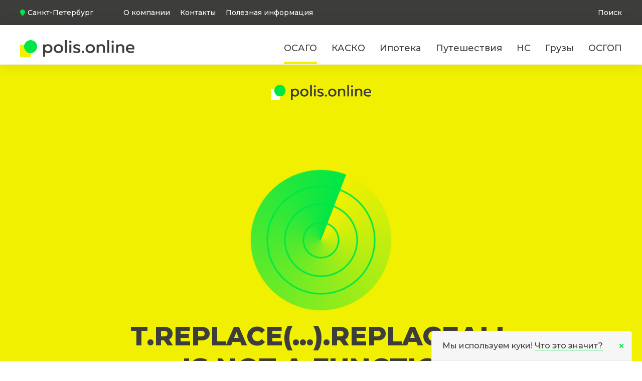

--- FILE ---
content_type: text/html; charset=utf-8
request_url: https://polis.online/osago/lytkarino/
body_size: 35394
content:
<!DOCTYPE html><html lang="ru"><head><meta charSet="utf-8"/><meta name="viewport" content="width=device-width, initial-scale=1"/><link rel="preload" href="/_next/static/media/4f05ba3a6752a328-s.p.woff2" as="font" crossorigin="" type="font/woff2"/><link rel="preload" href="/_next/static/media/6325a8417175c41d-s.p.woff2" as="font" crossorigin="" type="font/woff2"/><link rel="preload" as="image" href="https://polis.online/upload/e4e89b43-3859-48bd-80f9-dde424f3cdc4.svg"/><link rel="preload" as="image" href="https://polis.online/upload/d4404590-050c-43a8-8480-59cc8008b976.svg"/><link rel="preload" as="image" href="https://polis.online/upload/5aa93b87-418e-4e2b-a170-6dc6fd2a794a.svg"/><link rel="preload" as="image" imageSrcSet="/_next/image/?url=https%3A%2F%2Fpolis.online%2Fupload%2Faf4da82a-1b1f-417e-bd4b-6092b91912c5.webp&amp;w=256&amp;q=75 1x, /_next/image/?url=https%3A%2F%2Fpolis.online%2Fupload%2Faf4da82a-1b1f-417e-bd4b-6092b91912c5.webp&amp;w=384&amp;q=75 2x"/><link rel="preload" as="image" href="https://polis.online/upload/350d7acf-f04c-4070-85e5-df9e2a47cd03.svg"/><link rel="preload" as="image" href="https://polis.online/upload/0db9527e-dbc5-4aa8-b24e-5d1995fd16a6.svg"/><link rel="preload" as="image" href="https://polis.online/upload/5218f134-cfc0-4bc6-964d-10f7bff84149.svg"/><link rel="preload" as="image" href="https://polis.online/upload/583fe379-324f-43c5-8150-869f58fe097f.svg"/><link rel="preload" as="image" href="https://polis.online/upload/297b904e-386f-430c-8fae-1790ac5d8f0f.svg"/><link rel="preload" as="image" href="https://polis.online/upload/4c6f0e40-b341-47f3-948e-039b4a3727e1.svg"/><link rel="stylesheet" href="/_next/static/css/4ad2d31ed71e62f3.css" data-precedence="next"/><link rel="stylesheet" href="/_next/static/css/cacb81f7d5b702fa.css" data-precedence="next"/><link rel="stylesheet" href="/_next/static/css/84ed6936834ae87e.css" data-precedence="next"/><link rel="stylesheet" href="/_next/static/css/10454697c56deef8.css" data-precedence="next"/><link rel="stylesheet" href="/_next/static/css/7f6e5686e02689aa.css" data-precedence="next"/><link rel="stylesheet" href="/_next/static/css/d74afb61db183d59.css" data-precedence="next"/><link rel="stylesheet" href="/_next/static/css/1fbdc2dfe2b3eb3d.css" data-precedence="next"/><link rel="stylesheet" href="/_next/static/css/01024a1d66829a73.css" data-precedence="next"/><link rel="stylesheet" href="/_next/static/css/07a098635536dd3e.css" data-precedence="next"/><link rel="stylesheet" href="/_next/static/css/2927b6e713d7c250.css" data-precedence="next"/><link rel="preload" as="script" fetchPriority="low" href="/_next/static/chunks/webpack-9512e3e728ea4f5b.js"/><script src="/_next/static/chunks/fd9d1056-0bfda815fdc2a552.js" async=""></script><script src="/_next/static/chunks/2117-15cb73acdb99e630.js" async=""></script><script src="/_next/static/chunks/main-app-f35bc1ac444a42fd.js" async=""></script><script src="/_next/static/chunks/2972-2c04ec56f51b1456.js" async=""></script><script src="/_next/static/chunks/5878-3c1a758d2504a04a.js" async=""></script><script src="/_next/static/chunks/1314-9a0d05e2355cf34b.js" async=""></script><script src="/_next/static/chunks/8847-64f15895705e3cf2.js" async=""></script><script src="/_next/static/chunks/7686-cb17c78a4a452300.js" async=""></script><script src="/_next/static/chunks/8003-4b8867727202353e.js" async=""></script><script src="/_next/static/chunks/app/layout-3442ca322dbd61ef.js" async=""></script><script src="/_next/static/chunks/2280-9f016d1997cd08c5.js" async=""></script><script src="/_next/static/chunks/8517-3103f6a4c09e1308.js" async=""></script><script src="/_next/static/chunks/3884-8a143a0eb833d098.js" async=""></script><script src="/_next/static/chunks/735-5d25d27aaca1b8b5.js" async=""></script><script src="/_next/static/chunks/app/products/%5B...nodeCode%5D/page-88e3e195eec7d76d.js" async=""></script><script src="/_next/static/chunks/app/error-b6287982b5d6ad2a.js" async=""></script><script src="/_next/static/chunks/app/not-found-39a12d72a789dd4d.js" async=""></script><link rel="preload" as="image" href="https://polis.online/upload/add889a9-89cb-4f28-a4d0-31b5092d7677.svg"/><link rel="preload" as="image" href="https://polis.online/upload/1bafa9e8-7867-4ec2-96c9-c734ea67ad59.svg"/><link rel="preload" as="image" href="https://polis.online/upload/46ec35ed-3633-4aa6-8901-aa8ca40db45b.svg"/><link rel="preload" as="image" href="https://polis.online/upload/42665117-ba25-4864-af7f-7b95056cae19.svg"/><link rel="preload" as="image" href="https://polis.online/upload/3fd385a1-676b-463e-92d6-7adc489d301f.svg"/><link rel="preload" as="image" href="https://polis.online/upload/91e7fd92-bff8-417f-8bb3-35efd8c39137.svg"/><link rel="preload" as="image" href="https://polis.online/upload/7e63e0b4-5fb9-4135-aa3e-4f6259d264f2.svg"/><link rel="preload" as="image" href="https://polis.online/upload/dcdb04c4-6deb-4b7e-b18a-fd0f70c7b0d8.svg"/><link rel="preload" as="image" href="https://polis.online/upload/7b262ddb-dc84-4d70-ba7e-65a13be2f539.svg"/><link rel="preload" as="image" href="https://polis.online/upload/81e3ece0-af91-4fa9-a3ad-e8153d4b775a.svg"/><link rel="preload" as="image" href="https://polis.online/upload/acd57ca2-d2a6-468a-b60c-843b30bda3f8.svg"/><link rel="preload" as="image" href="https://polis.online/upload/426383b8-b783-4c9f-9ad3-2f8d9f4c7a81.svg"/><link rel="preload" as="image" href="https://polis.online/upload/f0ebd427-74dc-41d3-9a6f-34f7f1d54105.svg"/><link rel="preload" as="image" imageSrcSet="/_next/image/?url=https%3A%2F%2Fpolis.online%2Fupload%2F2d04f66f-5460-409f-a837-b010bda474de.webp&amp;w=256&amp;q=75 1x, /_next/image/?url=https%3A%2F%2Fpolis.online%2Fupload%2F2d04f66f-5460-409f-a837-b010bda474de.webp&amp;w=384&amp;q=75 2x"/><link rel="preload" as="image" href="https://polis.online/upload/47d9ec98-60ec-42c1-9000-2c2d64fc7500.svg"/><link rel="preload" as="image" href="https://polis.online/upload/d9d044de-c70c-4932-b3b3-f930c63b7120.svg"/><meta name="theme-color" content="#ffffff"/><title>ОСАГО в Лыткарино купить онлайн страховку – Оформить страховой полис ОСАГО на автомобиль в Лыткарино</title><meta name="description" content="Оформить онлайн ОСАГО в Лыткарино в 2026 году: сравнить, выбрать и купить страховой полис среди лучших страховщиков России. Рассчитать стоимость страховки ОСАГО на автомобиль в Лыткарино на калькуляторе автострахования Polis.online."/><link rel="canonical" href="https://polis.online/osago/lytkarino/"/><meta property="og:title" content="ОСАГО в Лыткарино купить онлайн страховку – Оформить страховой полис ОСАГО на автомобиль в Лыткарино"/><meta property="og:description" content="Оформить онлайн ОСАГО в Лыткарино в 2026 году: сравнить, выбрать и купить страховой полис среди лучших страховщиков России. Рассчитать стоимость страховки ОСАГО на автомобиль в Лыткарино на калькуляторе автострахования Polis.online."/><meta property="og:url" content="https://polis.online/osago/lytkarino/"/><meta property="og:site_name" content="Polis.online"/><meta property="og:image" content="https://polis.online/img/polisonline.jpg"/><meta property="og:type" content="website"/><meta name="twitter:card" content="summary_large_image"/><meta name="twitter:title" content="ОСАГО в Лыткарино купить онлайн страховку – Оформить страховой полис ОСАГО на автомобиль в Лыткарино"/><meta name="twitter:description" content="Оформить онлайн ОСАГО в Лыткарино в 2026 году: сравнить, выбрать и купить страховой полис среди лучших страховщиков России. Рассчитать стоимость страховки ОСАГО на автомобиль в Лыткарино на калькуляторе автострахования Polis.online."/><meta name="twitter:image" content="https://polis.online/img/polisonline.jpg"/><link rel="icon" href="/img/favicon/favicon-32x32.png"/><link rel="apple-touch-icon" href="/img/favicon/apple-touch-icon.png"/><meta name="next-size-adjust"/><script src="/_next/static/chunks/polyfills-42372ed130431b0a.js" noModule=""></script></head><body class="__className_98fc5c"><header class="com_page-header__I0ovK page-header"><div class="com_page-header__top__R8CJW"><div class="com_page-header__top-container__LnMV3 container"><a href="#" class="title_page-header__city__deYJO"><svg width="10" height="13" viewBox="0 0 10 13"><use xlink:href="/img/sprite.svg#icon-pin"></use></svg><span>Санкт-Петербург</span></a><ul class="com_top-menu__YVN8O"><li class="com_top-menu__item__uNnL6"><a class="com_top-menu__link__L2hfh" href="/company/">О компании</a></li><li class="com_top-menu__item__uNnL6"><a class="com_top-menu__link__L2hfh" href="/company/#contacts">Контакты</a></li><li class="com_top-menu__item__uNnL6"><a class="com_top-menu__link__L2hfh" href="/blog/">Полезная информация</a></li></ul><div class="com_search_header__Eksw_"><button type="button" class="com_btn_search__fVMKp" aria-label="Открыть поиск"><span class="com_btn_search__icon__sOdo_"><svg><use xlink:href="/img/sprite.svg?2#search"></use></svg></span><span class="com_btn_search__text__rlNCG">Поиск</span></button><div class="com_search_form__UelpT"><form action="/search/" method="get"><div class="com_input_search__MD7xI"><input type="text" placeholder="" name="q" value=""/><span class="com_input_label__veiUG">Что ищете?</span><button type="submit" class="com_btn_submit__PaUSW">Найти</button><a href="#" class="com_btn_close__BcVZq" aria-label="Закрыть поиск"><svg><use xlink:href="/img/sprite.svg?2#del"></use></svg></a></div></form><div class="com_search_result__alPXG"><div class="com_search_result__container__ZFM5X"><div class="com_search_result__main__mqN5_ i_scroll"><div class="com_search_result__list___TEDE"><p class="com_search_result__info__5efhm">Минимум 3 символа</p></div></div></div></div></div></div></div></div><div class="com_page-header__main-menu__6JfNH"><div class="com_page-header__menu-container__qQ3_y container"><a class="com_page-header__logo__fWRxj" href="/"><img alt="логотип polis.online" loading="lazy" width="228" height="34" decoding="async" data-nimg="1" style="color:transparent" src="/img/logo.svg"/></a><div class="com_search_header__Eksw_ com_search_header_mobile__Xkl7D"><button type="button" class="com_btn_search__fVMKp" aria-label="Открыть поиск"><span class="com_btn_search__icon__sOdo_"><svg><use xlink:href="/img/sprite.svg?2#search"></use></svg></span><span class="com_btn_search__text__rlNCG">Поиск</span></button><div class="com_search_form__UelpT com_mobile__5ZajI"><form action="/search/" method="get"><div class="com_input_search__MD7xI com_input_search_mobile__KIClY"><input type="text" placeholder="" name="q" value=""/><span class="com_input_label__veiUG">Что ищете?</span><button type="submit" class="com_btn_submit__PaUSW">Найти</button><a href="#" class="com_btn_close__BcVZq" aria-label="Закрыть поиск"><svg><use xlink:href="/img/sprite.svg?2#del"></use></svg></a></div></form><div class="com_search_result__alPXG"><div class="com_search_result__container__ZFM5X"><div class="com_search_result__main__mqN5_ i_scroll"><div class="com_search_result__list___TEDE"><p class="com_search_result__info__5efhm">Минимум 3 символа</p></div></div></div></div></div></div><button type="button" class="toggleMenu_page-header__menu-btn__P2hRo" aria-label="открыть/закрыть меню"><svg width="55" height="12" viewBox="0 0 55 12"><use xlink:href="/img/sprite.svg#menu-btn"></use></svg></button><nav class="com_main-nav__CSXHH"><ul class="com_main-nav__list__7jRaI"><li class="com_main-nav__item__Yh4y8"><a class="com_main-nav__link__2tbOs com_active__fNubP" href="/osago/">ОСАГО</a></li><li class="com_main-nav__item__Yh4y8"><a class="com_main-nav__link__2tbOs" href="/kasko/">КАСКО</a></li><li class="com_main-nav__item__Yh4y8"><a class="com_main-nav__link__2tbOs" href="/mortgage/">Ипотека</a></li><li class="com_main-nav__item__Yh4y8"><a class="com_main-nav__link__2tbOs" href="/vzr/">Путешествия</a></li><li class="com_main-nav__item__Yh4y8"><a class="com_main-nav__link__2tbOs" href="/strahovanie-ns/">НС</a></li><li class="com_main-nav__item__Yh4y8"><a class="com_main-nav__link__2tbOs" href="/cargo/">Грузы</a></li><li class="com_main-nav__item__Yh4y8"><a class="com_main-nav__link__2tbOs" href="/osgop/">ОСГОП</a></li></ul></nav></div></div><nav class="com_mobile-nav__m2_W5 mobile-nav hidden"><ul class="com_mobile-nav__list__szqwz"><li class="com_mobile-nav__item__fo7mh"><a class="com_mobile-nav__link__w8VqS mobile-nav__link" href="/osago/">ОСАГО</a></li><li class="com_mobile-nav__item__fo7mh"><a class="com_mobile-nav__link__w8VqS mobile-nav__link" href="/kasko/">КАСКО</a></li><li class="com_mobile-nav__item__fo7mh"><a class="com_mobile-nav__link__w8VqS mobile-nav__link" href="/mortgage/">Ипотека</a></li><li class="com_mobile-nav__item__fo7mh"><a class="com_mobile-nav__link__w8VqS mobile-nav__link" href="/vzr/">Путешествия</a></li><li class="com_mobile-nav__item__fo7mh"><a class="com_mobile-nav__link__w8VqS mobile-nav__link" href="/strahovanie-ns/">НС</a></li><li class="com_mobile-nav__item__fo7mh"><a class="com_mobile-nav__link__w8VqS mobile-nav__link" href="/cargo/">Грузы</a></li><li class="com_mobile-nav__item__fo7mh"><a class="com_mobile-nav__link__w8VqS mobile-nav__link" href="/osgop/">ОСГОП</a></li><li class="com_mobile-nav__item__fo7mh"><a class="com_mobile-nav__link__w8VqS mobile-nav__link" href="/company/">О компании</a></li><li class="com_mobile-nav__item__fo7mh"><a class="com_mobile-nav__link__w8VqS mobile-nav__link" href="/company/#contacts">Контакты</a></li><li class="com_mobile-nav__item__fo7mh"><a class="com_mobile-nav__link__w8VqS mobile-nav__link" href="/blog/">Полезная информация</a></li><li class="com_mobile-nav__item__fo7mh"><a class="com_mobile-nav__link__w8VqS mobile-nav__link" href="/faq/">Вопрос-Ответ </a></li></ul></nav></header><main><section class="com_main-screen__gQGuu com_main-screen--b2c__FsHPS"><div class="com_main-screen__container__Xml3_ container"><div class="com_main-screen__parallax-wrapper__faGAh"><div class="com_main-parallax__layer__kCdz5" data-depth="0.2"><div class="com_main-parallax__img-wrapper__dMVp_ com_main-parallax__img-wrapper--3__yNt9R"></div></div><div class="com_main-parallax__layer__kCdz5" data-depth="0.4"><div class="com_main-parallax__img-wrapper__dMVp_ com_main-parallax__img-wrapper--main__z57Uz"></div></div><div class="com_main-parallax__layer__kCdz5" data-depth="0.8"><div class="com_main-parallax__img-wrapper__dMVp_ com_main-parallax__img-wrapper--1__Ere1Z"></div></div></div><div class="com_main-screen__content__D7DCN"><div class="com_main-screen__row__c9Xvr"><div><h1 class="com_main-screen__title__v87m8 com_main-screen__title--b2c__Lhwiq">Купить ОСАГО в Лыткарино</h1><div class="com_main-screen__tags__gHzWS"><span class="com_main-screen__tag__oZEYL badge badge--yellow">от 1600 ₽</span><span class="com_main-screen__tag__oZEYL badge badge--yellow">~ 5 мин</span><span class="com_main-screen__tag__oZEYL badge badge--yellow">20 страховых</span></div></div></div><div class="com_main-screen__calculator__DeaxD com_calculator__WVqWL"><form class="com_calculator__form__alpPu" action="/calc/"><div class="com_calculator__form-group-set__YR2xE"><div class="com_calculator__form-group--number__OtJqA"><label class="visually-hidden" for=":Rd8cvfekq:">Серия и регистрационный номер</label><input type="text" id=":Rd8cvfekq:" maxLength="6" placeholder="X000XX" required="" name="carNumber"/></div><div class="com_calculator__form-group--region__LK0yf"><label class="visually-hidden" for=":Rd8cvfekqH1:">Номер региона</label><input type="text" id=":Rd8cvfekqH1:" maxLength="3" placeholder="000" required="" name="region"/></div></div><button type="submit" class="com_button___KxBq button button--green js-button-animated"><span>Рассчитать</span></button></form><ul class="com_calculator__options__Juifn"><li class="com_calculator__option__Our_Q">Забыли или не получили номер авто? – <a class="link" href="/calc/?noCarNumber=true">Рассчитать по марке</a></li></ul></div></div><div class="com_steps__title__P9WeD">5&nbsp;минут<br/> и&nbsp;страховка<br/>ОСАГО готова</div><ol class="com_steps__list__PwLrb"><li class="com_steps__item__Do0t_"><div class="com_steps__item-title__uuMFW"><span class="com_steps__item-number__TgpSF">1</span><div>Выберите предложение</div></div><div class="com_steps__item-text__qqMyP">Сравните цены и рейтинги всех страховых компаний <br/>на 2026 год. Подберите наиболее выгодный тариф</div></li><li class="com_steps__item__Do0t_"><div class="com_steps__item-title__uuMFW"><span class="com_steps__item-number__TgpSF">2</span><div>Оформите и оплатите</div></div><div class="com_steps__item-text__qqMyP">Заполните данные автомобиля и водителей. Затем купите страховку ОСАГО онлайн картой</div></li><li class="com_steps__item__Do0t_"><div class="com_steps__item-title__uuMFW"><span class="com_steps__item-number__TgpSF">3</span><div>Заберите полис</div></div><div class="com_steps__item-text__qqMyP">Бланк Е-ОСАГО придет на электронную почту. Сохраните его на смартфоне или просто распечатайте</div></li></ol></div></section><section class="com_slider-company__OMRvm com_slider-company--b2c__6rDUU"><div class="com_slider-company__container__Qho7O container"><div class="swiper com_swiper__MDrow"><div class="swiper-wrapper"><div class="swiper-slide com_slider-company__item__q3WsO"><img alt="СОГАЗ" loading="eager" width="166" height="40" decoding="async" data-nimg="1" style="color:transparent" src="https://polis.online/upload/e4e89b43-3859-48bd-80f9-dde424f3cdc4.svg"/></div><div class="swiper-slide com_slider-company__item__q3WsO"><img alt="СберСтрахование" loading="eager" width="166" height="40" decoding="async" data-nimg="1" style="color:transparent" src="https://polis.online/upload/d4404590-050c-43a8-8480-59cc8008b976.svg"/></div><div class="swiper-slide com_slider-company__item__q3WsO"><img alt="АльфаСтрахование" loading="eager" width="166" height="40" decoding="async" data-nimg="1" style="color:transparent" src="https://polis.online/upload/5aa93b87-418e-4e2b-a170-6dc6fd2a794a.svg"/></div><div class="swiper-slide com_slider-company__item__q3WsO"><img alt="Ингосстрах" loading="eager" width="166" height="40" decoding="async" data-nimg="1" style="color:transparent" srcSet="/_next/image/?url=https%3A%2F%2Fpolis.online%2Fupload%2Faf4da82a-1b1f-417e-bd4b-6092b91912c5.webp&amp;w=256&amp;q=75 1x, /_next/image/?url=https%3A%2F%2Fpolis.online%2Fupload%2Faf4da82a-1b1f-417e-bd4b-6092b91912c5.webp&amp;w=384&amp;q=75 2x" src="/_next/image/?url=https%3A%2F%2Fpolis.online%2Fupload%2Faf4da82a-1b1f-417e-bd4b-6092b91912c5.webp&amp;w=384&amp;q=75"/></div><div class="swiper-slide com_slider-company__item__q3WsO"><img alt="Ренессанс Страхование" loading="eager" width="166" height="40" decoding="async" data-nimg="1" style="color:transparent" src="https://polis.online/upload/350d7acf-f04c-4070-85e5-df9e2a47cd03.svg"/></div><div class="swiper-slide com_slider-company__item__q3WsO"><img alt="Югория" loading="eager" width="166" height="40" decoding="async" data-nimg="1" style="color:transparent" src="https://polis.online/upload/0db9527e-dbc5-4aa8-b24e-5d1995fd16a6.svg"/></div><div class="swiper-slide com_slider-company__item__q3WsO"><img alt="Росгосстрах" loading="eager" width="166" height="40" decoding="async" data-nimg="1" style="color:transparent" src="https://polis.online/upload/5218f134-cfc0-4bc6-964d-10f7bff84149.svg"/></div><div class="swiper-slide com_slider-company__item__q3WsO"><img alt="РЕСО-Гарантия" loading="eager" width="166" height="40" decoding="async" data-nimg="1" style="color:transparent" src="https://polis.online/upload/583fe379-324f-43c5-8150-869f58fe097f.svg"/></div><div class="swiper-slide com_slider-company__item__q3WsO"><img alt="Согласие" loading="eager" width="166" height="40" decoding="async" data-nimg="1" style="color:transparent" src="https://polis.online/upload/297b904e-386f-430c-8fae-1790ac5d8f0f.svg"/></div><div class="swiper-slide com_slider-company__item__q3WsO"><img alt="АМТ Страхование" loading="eager" width="166" height="40" decoding="async" data-nimg="1" style="color:transparent" src="https://polis.online/upload/4c6f0e40-b341-47f3-948e-039b4a3727e1.svg"/></div><div class="swiper-slide com_slider-company__item__q3WsO"><img alt="ПСБ Страхование" loading="eager" width="166" height="40" decoding="async" data-nimg="1" style="color:transparent" src="https://polis.online/upload/add889a9-89cb-4f28-a4d0-31b5092d7677.svg"/></div><div class="swiper-slide com_slider-company__item__q3WsO"><img alt="ОСК" loading="eager" width="166" height="40" decoding="async" data-nimg="1" style="color:transparent" src="https://polis.online/upload/1bafa9e8-7867-4ec2-96c9-c734ea67ad59.svg"/></div><div class="swiper-slide com_slider-company__item__q3WsO"><img alt="РСХБ-Страхование" loading="eager" width="166" height="40" decoding="async" data-nimg="1" style="color:transparent" src="https://polis.online/upload/46ec35ed-3633-4aa6-8901-aa8ca40db45b.svg"/></div><div class="swiper-slide com_slider-company__item__q3WsO"><img alt="Т-Страхование" loading="eager" width="166" height="40" decoding="async" data-nimg="1" style="color:transparent" src="https://polis.online/upload/42665117-ba25-4864-af7f-7b95056cae19.svg"/></div><div class="swiper-slide com_slider-company__item__q3WsO"><img alt="Энергогарант" loading="eager" width="166" height="40" decoding="async" data-nimg="1" style="color:transparent" src="https://polis.online/upload/3fd385a1-676b-463e-92d6-7adc489d301f.svg"/></div><div class="swiper-slide com_slider-company__item__q3WsO"><img alt="МАКС" loading="eager" width="166" height="40" decoding="async" data-nimg="1" style="color:transparent" src="https://polis.online/upload/91e7fd92-bff8-417f-8bb3-35efd8c39137.svg"/></div><div class="swiper-slide com_slider-company__item__q3WsO"><img alt="Совкомбанк Страхование" loading="eager" width="166" height="40" decoding="async" data-nimg="1" style="color:transparent" src="https://polis.online/upload/7e63e0b4-5fb9-4135-aa3e-4f6259d264f2.svg"/></div><div class="swiper-slide com_slider-company__item__q3WsO"><img alt="Страховой Дом ВСК" loading="eager" width="166" height="40" decoding="async" data-nimg="1" style="color:transparent" src="https://polis.online/upload/dcdb04c4-6deb-4b7e-b18a-fd0f70c7b0d8.svg"/></div><div class="swiper-slide com_slider-company__item__q3WsO"><img alt="Зетта Страхование" loading="eager" width="166" height="40" decoding="async" data-nimg="1" style="color:transparent" src="https://polis.online/upload/7b262ddb-dc84-4d70-ba7e-65a13be2f539.svg"/></div><div class="swiper-slide com_slider-company__item__q3WsO"><img alt="Гайде" loading="eager" width="166" height="40" decoding="async" data-nimg="1" style="color:transparent" src="https://polis.online/upload/81e3ece0-af91-4fa9-a3ad-e8153d4b775a.svg"/></div><div class="swiper-slide com_slider-company__item__q3WsO"><img alt="Абсолют Страхование" loading="eager" width="166" height="40" decoding="async" data-nimg="1" style="color:transparent" src="https://polis.online/upload/acd57ca2-d2a6-468a-b60c-843b30bda3f8.svg"/></div><div class="swiper-slide com_slider-company__item__q3WsO"><img alt="Гелиос" loading="eager" width="166" height="40" decoding="async" data-nimg="1" style="color:transparent" src="https://polis.online/upload/426383b8-b783-4c9f-9ad3-2f8d9f4c7a81.svg"/></div><div class="swiper-slide com_slider-company__item__q3WsO"><img alt="Астро-Волга" loading="eager" width="166" height="40" decoding="async" data-nimg="1" style="color:transparent" src="https://polis.online/upload/f0ebd427-74dc-41d3-9a6f-34f7f1d54105.svg"/></div><div class="swiper-slide com_slider-company__item__q3WsO"><img alt="АК БАРС Страхование" loading="eager" width="166" height="40" decoding="async" data-nimg="1" style="color:transparent" srcSet="/_next/image/?url=https%3A%2F%2Fpolis.online%2Fupload%2F2d04f66f-5460-409f-a837-b010bda474de.webp&amp;w=256&amp;q=75 1x, /_next/image/?url=https%3A%2F%2Fpolis.online%2Fupload%2F2d04f66f-5460-409f-a837-b010bda474de.webp&amp;w=384&amp;q=75 2x" src="/_next/image/?url=https%3A%2F%2Fpolis.online%2Fupload%2F2d04f66f-5460-409f-a837-b010bda474de.webp&amp;w=384&amp;q=75"/></div><div class="swiper-slide com_slider-company__item__q3WsO"><img alt="Д2 Страхование" loading="eager" width="166" height="40" decoding="async" data-nimg="1" style="color:transparent" src="https://polis.online/upload/47d9ec98-60ec-42c1-9000-2c2d64fc7500.svg"/></div><div class="swiper-slide com_slider-company__item__q3WsO"><img alt="Пари" loading="eager" width="166" height="40" decoding="async" data-nimg="1" style="color:transparent" src="https://polis.online/upload/d9d044de-c70c-4932-b3b3-f930c63b7120.svg"/></div></div></div></div></section><section><div class="com_features__container__LLIyz container"><ul class="com_features__list__Em6GL"><li class="com_features__item__UMwLf"><div class="com_features__item-title__cRg5U">Быстро и без визитов</div><div class="com_features__item-text__OnEDY">Оформление происходит полностью дистанционно. Не&nbsp;нужно стоять в очередях, общаться с менеджерами предлагающими «допы»</div></li><li class="com_features__item__UMwLf"><div class="com_features__item-title__cRg5U">Выгода до 40%</div><div class="com_features__item-text__OnEDY">Вы сравниваете базовые тарифы всех страховых компаний. Разница в цене позволяет найти самое дешевое предложение</div></li><li class="com_features__item__UMwLf"><div class="com_features__item-title__cRg5U">Гарантия подлинности</div><div class="com_features__item-text__OnEDY">Данные автоматически попадают в базу РСА. Электронный полис имеет ту&nbsp;же юридическую силу, что&nbsp;и бумажный вариант</div></li></ul></div></section><section class="com_section_reviews__HMZ0k"><div class="container"><div class="com_gray_title__NjW3I">Отзывы наших клиентов</div><div class="com_reviews__7uyfv"><div class="com_review__b9RpS"><div class="com_review-head__HvUJr"><div class="com_title__yu_xj">Лыткарино</div><div class="com_rating__dkzY1">4.5</div></div><div class="com_text__6gz18">Все хорошо, оформляла ОСАГО. Доброжелательность, внимание и забота. Удачи!</div><div class="com_rm__bD0Y4 link">Читать дальше</div><div class="com_author__Kt0DL">Маргарита Каданцева</div></div><script id="ld_review_112" type="application/ld+json">{"@context":"https://schema.org","@type":"Review","itemReviewed":{"@type":"Organization","name":"Polis.online","logo":{"@type":"ImageObject","url":"https://polis.online/img/polisonline.jpg"}},"image":"https://polis.online/img/polisonline.jpg","reviewRating":{"@type":"Rating","ratingValue":4.5},"name":"Все хорошо, оформляла ОСАГО. Доброжелательность, внимание и забота. Удачи!","author":{"@type":"Person","name":"Маргарита Каданцева"},"publisher":{"@type":"Organization","name":"Polis.online","logo":{"@type":"ImageObject","url":"https://polis.online/img/polisonline.jpg"}}}</script><div class="com_review__b9RpS"><div class="com_review-head__HvUJr"><div class="com_title__yu_xj">Лыткарино</div><div class="com_rating__dkzY1">5</div></div><div class="com_text__6gz18">Хороший офис. Страхую автомобиль тут. Очередей нет. Девочки вежливые, знают, что...</div><div class="com_rm__bD0Y4 link">Читать дальше</div><div class="com_author__Kt0DL">Анатолий</div></div><script id="ld_review_113" type="application/ld+json">{"@context":"https://schema.org","@type":"Review","itemReviewed":{"@type":"Organization","name":"Polis.online","logo":{"@type":"ImageObject","url":"https://polis.online/img/polisonline.jpg"}},"image":"https://polis.online/img/polisonline.jpg","reviewRating":{"@type":"Rating","ratingValue":5},"name":"Хороший офис. Страхую автомобиль тут. Очередей нет. Девочки вежливые, знают, что делают.","author":{"@type":"Person","name":"Анатолий"},"publisher":{"@type":"Organization","name":"Polis.online","logo":{"@type":"ImageObject","url":"https://polis.online/img/polisonline.jpg"}}}</script><div class="com_review__b9RpS"><div class="com_review-head__HvUJr"><div class="com_title__yu_xj">Лыткарино</div><div class="com_rating__dkzY1">4.7</div></div><div class="com_text__6gz18">Понравилась скорость оформления ОСАГО и преждевременное приостановление полиса после...</div><div class="com_rm__bD0Y4 link">Читать дальше</div><div class="com_author__Kt0DL">Дмитрий Р.</div></div><script id="ld_review_114" type="application/ld+json">{"@context":"https://schema.org","@type":"Review","itemReviewed":{"@type":"Organization","name":"Polis.online","logo":{"@type":"ImageObject","url":"https://polis.online/img/polisonline.jpg"}},"image":"https://polis.online/img/polisonline.jpg","reviewRating":{"@type":"Rating","ratingValue":4.7},"name":"Понравилась скорость оформления ОСАГО и преждевременное приостановление полиса после продажи авто,...","author":{"@type":"Person","name":"Дмитрий Р."},"publisher":{"@type":"Organization","name":"Polis.online","logo":{"@type":"ImageObject","url":"https://polis.online/img/polisonline.jpg"}}}</script><div class="com_review__b9RpS"><div class="com_review-head__HvUJr"><div class="com_title__yu_xj">Лыткарино</div><div class="com_rating__dkzY1">5</div></div><div class="com_text__6gz18">На днях случилось небольшое ДТП на новой машине, расстройство было очень сильное, но...</div><div class="com_rm__bD0Y4 link">Читать дальше</div><div class="com_author__Kt0DL">Алина Дмитриева</div></div><script id="ld_review_115" type="application/ld+json">{"@context":"https://schema.org","@type":"Review","itemReviewed":{"@type":"Organization","name":"Polis.online","logo":{"@type":"ImageObject","url":"https://polis.online/img/polisonline.jpg"}},"image":"https://polis.online/img/polisonline.jpg","reviewRating":{"@type":"Rating","ratingValue":5},"name":"На днях случилось небольшое ДТП на новой машине, расстройство было очень сильное, но после...","author":{"@type":"Person","name":"Алина Дмитриева"},"publisher":{"@type":"Organization","name":"Polis.online","logo":{"@type":"ImageObject","url":"https://polis.online/img/polisonline.jpg"}}}</script></div></div></section><section class="com_key-points__nBH49"><div class="container"><ul class="com_accordion__6haaV"><li class="com_accordion__item__6hDky"><h2 class="com_accordion__item-title__or5Op">ОСАГО в Лыткарино</h2><div><div style="max-height:0;overflow:hidden;transition:max-height 300ms ease-in-out"><div class="com_accordion__item-content__EGhxn">
<p>ОСАГО &ndash; обязательный вид страхования гражданской ответственности водителя автомобиля. Однако цены на ОСАГО могут сильно варьироваться в зависимости от страховой компании и региона. Мы предоставляем вам уникальную возможность сравнить стоимость ОСАГО для вашего авто в Лыткарино с помощью сервиса Polis.online.</p>
</div></div></div></li><li class="com_accordion__item__6hDky"><h2 class="com_accordion__item-title__or5Op">Сервис для сравнения страховки</h2><div><div style="max-height:0;overflow:hidden;transition:max-height 300ms ease-in-out"><div class="com_accordion__item-content__EGhxn">
<ul>
<li>Мы сотрудничаем с широким спектром страховых компаний, чтобы предоставить вам максимальное количество вариантов выбора.</li>
<li>Наш онлайн-агрегатор быстро и удобно сравнивает цены и условия страхования, помогая вам найти лучший вариант.</li>
<li>Мы предоставляем независимую и объективную информацию, чтобы вы могли принимать информированные решения.</li>
<li>Это бесплатно и экономит ваше время. Нет необходимости обзванивать каждую страховую по отдельности.</li>
</ul>
<p>Не тратьте лишние средства на ОСАГО. Используйте Polis.online, чтобы найти наиболее выгодное страхование для вашего автомобиля в Лыткарино. Наша цель &ndash; обеспечить вашу безопасность на дорогах России и сэкономить ваши деньги.</p>
</div></div></div></li><li class="com_accordion__item__6hDky"><h2 class="com_accordion__item-title__or5Op">Средняя стоимость ОСАГО в Лыткарино</h2><div><div style="max-height:0;overflow:hidden;transition:max-height 300ms ease-in-out"><div class="com_accordion__item-content__EGhxn">
<p>В январе-июне 2023 года, средняя цена страхования ОСАГО для физических лиц достигла 7200 рублей, что представляет собой рост на 21,6% по сравнению с аналогичным периодом 2022 года, как сообщено Центральным банком России газете ""Известия"".</p>
<p>Эксперты прогнозируют, что средняя стоимость ОСАГО в 2026 году составит 7500 рублей, что лишь на 4% превышает прошлогодний уровень.</p>
</div></div></div></li><li class="com_accordion__item__6hDky"><h2 class="com_accordion__item-title__or5Op">Как снизить цену полиса на автомобиль?</h2><div><div style="max-height:0;overflow:hidden;transition:max-height 300ms ease-in-out"><div class="com_accordion__item-content__EGhxn">
<p>Для снижения стоимости ОСАГО и более экономичного его оформления вы можете принимать во внимание следующие советы:</p>
<ol>
<li>Выберите страховщика с низким базовым тарифом. Сравните предложения разных страховых компаний в Лыткарино, чтобы найти ту, которая предлагает более выгодные тарифы на ОСАГО в Лыткарино.</li>
<li>Водите аккуратно. Избегайте нарушений ПДД и участвуйте в ДТП как можно меньше. Безаварийный стаж помогает получить скидки на страховку.</li>
<li>Указывайте в полисе конкретный перечень водителей.&nbsp;Если ваши семейные члены являются дополнительными водителями вашего автомобиля, укажите их в полисе. Это может снизить стоимость полиса, особенно если они имеют хороший стаж и безаварийное вождение.</li>
<li>Выбирайте машины с небольшой или средней мощностью двигателя.&nbsp;Машины с более скромными характеристиками могут иметь более низкие страховые ставки, так как они часто считаются менее подверженными ДТП и имеют более низкие расходы на восстановление после аварий.</li>
<li>Используйте авто только несколько месяцев в году.&nbsp;Если ваш автомобиль используется не постоянно, вы можете рассмотреть возможность временного приостановления страховки в периоды, когда машина не находится в эксплуатации.</li>
</ol>
<p>Помимо вышеперечисленных советов, также учтите, что стоимость ОСАГО зависит от многих других факторов, включая возраст водителя, стаж, регион регистрации автомобиля и другие. Поэтому важно провести анализ с учетом ваших индивидуальных обстоятельств и потребностей, а также сравнить предложения разных страховых компаний для получения наилучшей стоимости страховки автомобиля в Лыткарино.</p>
</div></div></div></li><li class="com_accordion__item__6hDky"><h2 class="com_accordion__item-title__or5Op">Документы для оформления ОСАГО</h2><div><div style="max-height:0;overflow:hidden;transition:max-height 300ms ease-in-out"><div class="com_accordion__item-content__EGhxn">
<p>Необходимо предоставить следующие документы для расчета страховки:</p>
<ul>
<li>Паспорт страхователя и паспорт собственника автомобиля, либо другой документ, подтверждающий личность собственника.</li>
<li>ПТС или СТС.</li>
<li>Водительские удостоверения всех лиц, которых вы планируете включить в полис.</li>
</ul>
</div></div></div></li><li class="com_accordion__item__6hDky"><h2 class="com_accordion__item-title__or5Op">Что делать при ДТП?</h2><div><div style="max-height:0;overflow:hidden;transition:max-height 300ms ease-in-out"><div class="com_accordion__item-content__EGhxn">
<p>При страховом случае ОСАГО:</p>
<ol>
<li>Проверьте наличие пострадавших и вызовите скорую, если нужно.</li>
<li>В случае ДТП, вызовите полицию и оформите протокол.</li>
<li>Обменивайтесь данными с другими водителями.</li>
<li>Зафиксируйте происшествие фотографиями, если можно.</li>
<li>Сообщите страховой о произошедшем.</li>
<li>Подготовьтесь к осмотру и предоставьте необходимые документы.</li>
<li>Следуйте инструкциям страховой компании.</li>
<li>Сохраняйте документацию и записи для будущих нужд.</li>
</ol></div></div></div></li></ul></div></section><script id="ld_faq" type="application/ld+json">{"@context":"https://schema.org","@type":"FAQPage","mainEntity":[{"@type":"Question","name":"ОСАГО в Лыткарино\r\n","acceptedAnswer":{"@type":"Answer","text":"\r\nОСАГО – обязательный вид страхования гражданской ответственности водителя автомобиля. Однако цены на ОСАГО могут сильно варьироваться в зависимости от страховой компании и региона. Мы предоставляем вам уникальную возможность сравнить стоимость ОСАГО для вашего авто в Лыткарино с помощью сервиса Polis.online.\r\n"}},{"@type":"Question","name":"\r\nСервис для сравнения страховки\r\n","acceptedAnswer":{"@type":"Answer","text":"\r\n\r\nМы сотрудничаем с широким спектром страховых компаний, чтобы предоставить вам максимальное количество вариантов выбора.\r\nНаш онлайн-агрегатор быстро и удобно сравнивает цены и условия страхования, помогая вам найти лучший вариант.\r\nМы предоставляем независимую и объективную информацию, чтобы вы могли принимать информированные решения.\r\nЭто бесплатно и экономит ваше время. Нет необходимости обзванивать каждую страховую по отдельности.\r\n\r\nНе тратьте лишние средства на ОСАГО. Используйте Polis.online, чтобы найти наиболее выгодное страхование для вашего автомобиля в Лыткарино. Наша цель – обеспечить вашу безопасность на дорогах России и сэкономить ваши деньги.\r\n"}},{"@type":"Question","name":"\r\nСредняя стоимость ОСАГО в Лыткарино\r\n","acceptedAnswer":{"@type":"Answer","text":"\r\nВ январе-июне 2023 года, средняя цена страхования ОСАГО для физических лиц достигла 7200 рублей, что представляет собой рост на 21,6% по сравнению с аналогичным периодом 2022 года, как сообщено Центральным банком России газете \"\"Известия\"\".\r\nЭксперты прогнозируют, что средняя стоимость ОСАГО в 2026 году составит 7500 рублей, что лишь на 4% превышает прошлогодний уровень.\r\n"}},{"@type":"Question","name":"\r\nКак снизить цену полиса на автомобиль?\r\n","acceptedAnswer":{"@type":"Answer","text":"\r\nДля снижения стоимости ОСАГО и более экономичного его оформления вы можете принимать во внимание следующие советы:\r\n\r\nВыберите страховщика с низким базовым тарифом. Сравните предложения разных страховых компаний в Лыткарино, чтобы найти ту, которая предлагает более выгодные тарифы на ОСАГО в Лыткарино.\r\nВодите аккуратно. Избегайте нарушений ПДД и участвуйте в ДТП как можно меньше. Безаварийный стаж помогает получить скидки на страховку.\r\nУказывайте в полисе конкретный перечень водителей. Если ваши семейные члены являются дополнительными водителями вашего автомобиля, укажите их в полисе. Это может снизить стоимость полиса, особенно если они имеют хороший стаж и безаварийное вождение.\r\nВыбирайте машины с небольшой или средней мощностью двигателя. Машины с более скромными характеристиками могут иметь более низкие страховые ставки, так как они часто считаются менее подверженными ДТП и имеют более низкие расходы на восстановление после аварий.\r\nИспользуйте авто только несколько месяцев в году. Если ваш автомобиль используется не постоянно, вы можете рассмотреть возможность временного приостановления страховки в периоды, когда машина не находится в эксплуатации.\r\n\r\nПомимо вышеперечисленных советов, также учтите, что стоимость ОСАГО зависит от многих других факторов, включая возраст водителя, стаж, регион регистрации автомобиля и другие. Поэтому важно провести анализ с учетом ваших индивидуальных обстоятельств и потребностей, а также сравнить предложения разных страховых компаний для получения наилучшей стоимости страховки автомобиля в Лыткарино.\r\n"}},{"@type":"Question","name":"\r\nДокументы для оформления ОСАГО\r\n","acceptedAnswer":{"@type":"Answer","text":"\r\nНеобходимо предоставить следующие документы для расчета страховки:\r\n\r\nПаспорт страхователя и паспорт собственника автомобиля, либо другой документ, подтверждающий личность собственника.\r\nПТС или СТС.\r\nВодительские удостоверения всех лиц, которых вы планируете включить в полис.\r\n\r\n"}},{"@type":"Question","name":"\r\nЧто делать при ДТП?\r\n","acceptedAnswer":{"@type":"Answer","text":"\r\nПри страховом случае ОСАГО:\r\n\r\nПроверьте наличие пострадавших и вызовите скорую, если нужно.\r\nВ случае ДТП, вызовите полицию и оформите протокол.\r\nОбменивайтесь данными с другими водителями.\r\nЗафиксируйте происшествие фотографиями, если можно.\r\nСообщите страховой о произошедшем.\r\nПодготовьтесь к осмотру и предоставьте необходимые документы.\r\nСледуйте инструкциям страховой компании.\r\nСохраняйте документацию и записи для будущих нужд.\r\n"}}]}</script><section class="com_articles__H_p8J"><div class="container"><h2 class="section-title section-title--medium">Полезно знать</h2></div><section class="com_useful-info__Nq0_i"><div class="container"><div class="com_articles__Z9xBd"><ul class="com_articles__list__xgxWC"><li class="com_articles__item__J_H45"><a class="card" rel="nofollow" href="/blog/osago/chto-delat-esli-strakhovschik-otkazal-v-vyplate/"><h3>Что делать, если страховщик отказал в выплате</h3><div class="com_articles__item__date__GVgYv">16 декабря 2025 г.</div><p>Отказ страховщика в выплате – неприятное, но частое явление. Рассказываем как правильно действовать, чтобы оспорить отказ и добиться полного возмещения убытков.</p></a></li><script id="ld_article_39107" type="application/ld+json">{"@context":"https://schema.org","@type":"Article","headline":"Что делать, если страховщик отказал в выплате","image":"https://polis.online/img/polisonline.jpg","author":{"@type":"Organization","name":"Polis.online"},"publisher":{"@type":"Organization","name":"Polis.online","logo":{"@type":"ImageObject","url":"https://polis.online/img/polisonline.jpg"}},"url":"https://polis.online/blog/osago/chto-delat-esli-strakhovschik-otkazal-v-vyplate/","datePublished":"2025-12-15T21:00:00.000Z","dateModified":"2025-12-15T21:00:00.000Z","description":"Отказ страховщика в выплате – неприятное, но частое явление. Рассказываем как правильно действовать, чтобы оспорить отказ и добиться полного возмещения убытков.","inLanguage":"ru"}</script><li class="com_articles__item__J_H45"><a class="card" rel="nofollow" href="/blog/osago/voditeley-mogut-massovo-shtrafovat-iz-za-oshibok-dorozhnykh-kamer/"><h3>Ошибки в полисе ОСАГО могут привести к штрафам для водителей</h3><div class="com_articles__item__date__GVgYv">27 ноября 2025 г.</div><p>В России планируют внедрить систему автоматического контроля ОСАГО с использованием камер фотовидеофиксации. Однако каждый пятый электронный полис содержит ошибки, которые могут привести к ошибочным штрафам.</p></a></li><script id="ld_article_39103" type="application/ld+json">{"@context":"https://schema.org","@type":"Article","headline":"Ошибки в полисе ОСАГО могут привести к штрафам для водителей","image":"https://polis.online/img/polisonline.jpg","author":{"@type":"Person","name":"Редакция Polis.online"},"publisher":{"@type":"Organization","name":"Polis.online","logo":{"@type":"ImageObject","url":"https://polis.online/img/polisonline.jpg"}},"url":"https://polis.online/blog/osago/voditeley-mogut-massovo-shtrafovat-iz-za-oshibok-dorozhnykh-kamer/","datePublished":"2025-11-26T21:00:00.000Z","dateModified":"2025-11-26T21:00:00.000Z","description":"В России планируют внедрить систему автоматического контроля ОСАГО с использованием камер фотовидеофиксации. Однако каждый пятый электронный полис содержит ошибки, которые могут привести к ошибочным штрафам.","inLanguage":"ru"}</script><li class="com_articles__item__J_H45"><a class="card" rel="nofollow" href="/blog/osago/povysheniye-tsen-na-osago-v-2025-godu-kak-izmenyatsya-tarify/"><h3>Повышение цен на ОСАГО в 2025 году: как изменятся тарифы</h3><div class="com_articles__item__date__GVgYv">22 октября 2025 г.</div><p>Конец 2025 года принесет значительные изменения в тарифах ОСАГО: расширение базового коридора, новые поправочные коэффициенты и рост цен в для всех водителей. </p></a></li><script id="ld_article_39097" type="application/ld+json">{"@context":"https://schema.org","@type":"Article","headline":"Повышение цен на ОСАГО в 2025 году: как изменятся тарифы","image":"https://polis.online/img/polisonline.jpg","author":{"@type":"Organization","name":"Polis.online"},"publisher":{"@type":"Organization","name":"Polis.online","logo":{"@type":"ImageObject","url":"https://polis.online/img/polisonline.jpg"}},"url":"https://polis.online/blog/osago/povysheniye-tsen-na-osago-v-2025-godu-kak-izmenyatsya-tarify/","datePublished":"2025-10-21T21:00:00.000Z","dateModified":"2025-10-21T21:00:00.000Z","description":"Конец 2025 года принесет значительные изменения в тарифах ОСАГО: расширение базового коридора, новые поправочные коэффициенты и рост цен в для всех водителей. ","inLanguage":"ru"}</script><li class="com_articles__item__J_H45"><a class="card" rel="nofollow" href="/blog/osago/novyye-zakony-dlya-avtomobilistov-uvelicheniye-gosposhlin-i-rasshireniye-tarifnogo-koridora-osago/"><h3>Новые законы для автомобилистов: увеличение госпошлин и расширение тарифного коридора ОСАГО</h3><div class="com_articles__item__date__GVgYv">30 сентября 2025 г.</div><p>Рассказываем, что изменится для водителей осенью 2025 года. Краткий обзор главных нововведений.</p></a></li><script id="ld_article_39095" type="application/ld+json">{"@context":"https://schema.org","@type":"Article","headline":"Новые законы для автомобилистов: увеличение госпошлин и расширение тарифного коридора ОСАГО","image":"https://polis.online/img/polisonline.jpg","author":{"@type":"Organization","name":"Polis.online"},"publisher":{"@type":"Organization","name":"Polis.online","logo":{"@type":"ImageObject","url":"https://polis.online/img/polisonline.jpg"}},"url":"https://polis.online/blog/osago/novyye-zakony-dlya-avtomobilistov-uvelicheniye-gosposhlin-i-rasshireniye-tarifnogo-koridora-osago/","datePublished":"2025-09-29T21:00:00.000Z","dateModified":"2025-09-29T21:00:00.000Z","description":"Рассказываем, что изменится для водителей осенью 2025 года. Краткий обзор главных нововведений.","inLanguage":"ru"}</script><li class="com_articles__item__J_H45"><a class="card" rel="nofollow" href="/blog/osago/bazovaya-stavka-osago-tarify-na-strakhovku/"><h3>Базовая ставка ОСАГО в 2025 году: тарифы на страховку</h3><div class="com_articles__item__date__GVgYv">21 августа 2025 г.</div><p>Страховые компании могут самостоятельно определять значение базового тарифа. В 2025 году тарифный коридор ОСАГО достаточно широк, что дает страховщикам больше свободы в ценообразовании. </p></a></li><script id="ld_article_39089" type="application/ld+json">{"@context":"https://schema.org","@type":"Article","headline":"Базовая ставка ОСАГО в 2025 году: тарифы на страховку","image":"https://polis.online/img/polisonline.jpg","author":{"@type":"Organization","name":"Polis.online"},"publisher":{"@type":"Organization","name":"Polis.online","logo":{"@type":"ImageObject","url":"https://polis.online/img/polisonline.jpg"}},"url":"https://polis.online/blog/osago/bazovaya-stavka-osago-tarify-na-strakhovku/","datePublished":"2025-08-20T21:00:00.000Z","dateModified":"2025-08-20T21:00:00.000Z","description":"Страховые компании могут самостоятельно определять значение базового тарифа. В 2025 году тарифный коридор ОСАГО достаточно широк, что дает страховщикам больше свободы в ценообразовании. ","inLanguage":"ru"}</script><li class="com_articles__item__J_H45"><a class="card" rel="nofollow" href="/blog/osago/pochemu-strakhovschiki-otkazyvayut-v-oformlenii-e-osago-i-kak-eto-ispravit/"><h3>Почему страховщики отказывают в оформлении е-ОСАГО и как это исправить</h3><div class="com_articles__item__date__GVgYv">21 августа 2025 г.</div><p>В этой статье мы разберем, как повысить шансы на одобрение полиса ОСАГО и что делать, если страховая все равно отказывает.
</p></a></li><script id="ld_article_39086" type="application/ld+json">{"@context":"https://schema.org","@type":"Article","headline":"Почему страховщики отказывают в оформлении е-ОСАГО и как это исправить","image":"https://polis.online/img/polisonline.jpg","author":{"@type":"Organization","name":"Polis.online"},"publisher":{"@type":"Organization","name":"Polis.online","logo":{"@type":"ImageObject","url":"https://polis.online/img/polisonline.jpg"}},"url":"https://polis.online/blog/osago/pochemu-strakhovschiki-otkazyvayut-v-oformlenii-e-osago-i-kak-eto-ispravit/","datePublished":"2025-08-20T21:00:00.000Z","dateModified":"2025-08-20T21:00:00.000Z","description":"В этой статье мы разберем, как повысить шансы на одобрение полиса ОСАГО и что делать, если страховая все равно отказывает.\r\n","inLanguage":"ru"}</script><li class="com_articles__item__J_H45"><a class="card" rel="nofollow" href="/blog/osago/shtrafy-za-otsutstviye-osago-pochemu-ikh-snova-otlozhili/"><h3>Штрафы за отсутствие ОСАГО: почему их снова отложили</h3><div class="com_articles__item__date__GVgYv">4 июля 2025 г.</div><p>С 1 июля 2025 года должны были начать «наказывать» водителей за отсутствие ОСАГО с помощью камер. Также ходили слухи, что штрафы за неостановку по требованию инспектора вырастут в 10 раз. Но что из этого правда, а что — нет? Разбираемся в актуальных изменениях.</p></a></li><script id="ld_article_39078" type="application/ld+json">{"@context":"https://schema.org","@type":"Article","headline":"Штрафы за отсутствие ОСАГО: почему их снова отложили","image":"https://polis.online/img/polisonline.jpg","author":{"@type":"Organization","name":"Polis.online"},"publisher":{"@type":"Organization","name":"Polis.online","logo":{"@type":"ImageObject","url":"https://polis.online/img/polisonline.jpg"}},"url":"https://polis.online/blog/osago/shtrafy-za-otsutstviye-osago-pochemu-ikh-snova-otlozhili/","datePublished":"2025-07-03T21:00:00.000Z","dateModified":"2025-09-04T21:00:00.000Z","description":"С 1 июля 2025 года должны были начать «наказывать» водителей за отсутствие ОСАГО с помощью камер. Также ходили слухи, что штрафы за неостановку по требованию инспектора вырастут в 10 раз. Но что из этого правда, а что — нет? Разбираемся в актуальных изменениях.","inLanguage":"ru"}</script><li class="com_articles__item__J_H45"><a class="card card--others" href="/blog/" rel="nofollow"><h3>ПОСМОТРЕТЬ ЕЩЕ</h3></a></li></ul></div></div></section></section><section class="com_breadcrumbs__9MAPq"><div class="container"><ul class="com_breadcrumbs__list____nOw com_breadcrumbs__list--one-item__Se9A4"><li class="com_breadcrumbs__item__74TKv"><a class="link" href="/">Polis.online</a></li><li class="com_breadcrumbs__item__74TKv"><a class="link" href="/osago/">ОСАГО</a></li></ul></div></section><script id="ld_bc" type="application/ld+json">{"@context":"https://schema.org","@type":"BreadcrumbList","itemListElement":[{"@type":"ListItem","position":1,"name":"Polis.online","item":"https://polis.online"},{"@type":"ListItem","position":2,"name":"Калькулятор ОСАГО онлайн","item":"https://polis.online/osago/"}]}</script><section class="com_reference__tTOiw"><div class="com_reference__container__3r_Ds container"><div class="com_reference__content__p3gvF"><div class="com_reference__column__FrObq"><div class="com_reference__column-title__aSDKw">Популярные</div><ul class="com_reference__list__gIkHG"><li class="com_reference__item__0khgg"><a class="link" href="/osago/bez-vvoda-dannyh/">Без ввода данных</a></li><li class="com_reference__item__0khgg"><a class="link" href="/osago/bez-dopolnitelnyh-uslug/">Без допов</a></li><li class="com_reference__item__0khgg"><a class="link" href="/osago/na-avto-bez-nomerov/">Без номеров</a></li><li class="com_reference__item__0khgg"><a class="link" href="/osago/bez-ogranicheniy/">Без ограничений</a></li><li class="com_reference__item__0khgg"><a class="link" href="/osago/bez-prav/">Без прав</a></li><li class="com_reference__item__0khgg"><a class="link" href="/osago/v-rassrochku/">В рассрочку</a></li><li class="com_reference__item__0khgg"><a class="link" href="/osago/den-v-den/">День в день</a></li><li class="com_reference__item__0khgg"><a class="link" href="/osago/deshevo/">Дешевое</a></li><li class="com_reference__item__0khgg"><a class="link" href="/osago/dlya-novichka/">Для новичка</a></li><li class="com_reference__item__0khgg"><a class="link" href="/osago/spectekhnika/">Для спецтехники</a></li><li class="com_reference__item__0khgg"><a class="link" href="/osago/taksi/">Для такси</a></li><li class="com_reference__item__0khgg"><a class="link" href="/osago/dsago/">ДСАГО</a></li><li class="com_reference__item__0khgg"><a class="link" href="/osago/kalkulyator/">Калькулятор</a></li><li class="com_reference__item__0khgg"><a class="link" href="/osago/kruglosutochno/">Круглосуточно</a></li><li class="com_reference__item__0khgg"><a class="link" href="/osago/na-3-mesyatsa/">На 3 месяца</a></li><li class="com_reference__item__0khgg"><a class="link" href="/osago/6-mesyatsev/">На 6 месяцев</a></li><li class="com_reference__item__0khgg"><a class="link" href="/osago/na-god/">На год</a></li><li class="com_reference__item__0khgg"><a class="link" href="/osago/gruzovoy-avto/">На грузовик</a></li><li class="com_reference__item__0khgg"><a class="link" href="/osago/kvadrocikl/">На квадроцикл</a></li><li class="com_reference__item__0khgg"><a class="link" href="/osago/mototsikl/">На мотоцикл</a></li><li class="com_reference__item__0khgg"><a class="link" href="/osago/na-novyj-avtomobil/">На новый автомобиль</a></li><li class="com_reference__item__0khgg"><a class="link" href="/osago/staryy-avtomobil/">На старый автомобиль</a></li><li class="com_reference__item__0khgg"><a class="link" href="/osago/pereoformlenie/">Переоформление</a></li><li class="com_reference__item__0khgg"><a class="link" href="/osago/pri-kuple-prodazhe-avtomobilya/">При купле-продаже авто</a></li><li class="com_reference__item__0khgg"><a class="link" href="/osago/prodlit/">Продлить полис ОСАГО</a></li><li class="com_reference__item__0khgg"><a class="link" href="/osago/rasshirennyj/">Расширенное</a></li><li class="com_reference__item__0khgg"><a class="link" href="/osago/dostavka/">С доставкой</a></li><li class="com_reference__item__0khgg"><a class="link" href="/osago/samostoyatelno/">Самостоятельно</a></li><li class="com_reference__item__0khgg"><a class="link" href="/osago/sravnit-ceny/">Сравнить цены ОСАГО</a></li><li class="com_reference__item__0khgg"><a class="link" href="/osago/tranzitnaya/">Транзитная страховка</a></li><li class="com_reference__item__0khgg"><a class="link" href="/osago/rsa/">Через РСА</a></li><li class="com_reference__item__0khgg"><a class="link" href="/osago/e-osago/">Электронное ОСАГО</a></li></ul></div><div class="com_reference__column__FrObq"><div class="com_reference__column-title__aSDKw">Города</div><ul class="com_reference__list__gIkHG"><li class="com_reference__item__0khgg"><a class="link" href="/osago/barnaul/">Барнаул</a></li><li class="com_reference__item__0khgg"><a class="link" href="/osago/volgograd/">Волгоград</a></li><li class="com_reference__item__0khgg"><a class="link" href="/osago/voronezh/">Воронеж</a></li><li class="com_reference__item__0khgg"><a class="link" href="/osago/izhevsk/">Ижевск</a></li><li class="com_reference__item__0khgg"><a class="link" href="/osago/irkutsk/">Иркутск</a></li><li class="com_reference__item__0khgg"><a class="link" href="/osago/kaliningrad/">Калининград</a></li><li class="com_reference__item__0khgg"><a class="link" href="/osago/krasnodar/">Краснодар</a></li><li class="com_reference__item__0khgg"><a class="link" href="/osago/krasnoyarsk/">Красноярск</a></li><li class="com_reference__item__0khgg"><a class="link" href="/osago/mahachkala/">Махачкала</a></li><li class="com_reference__item__0khgg"><a class="link" href="/osago/nizhniy-novgorod/">Нижний Новгород</a></li><li class="com_reference__item__0khgg"><a class="link" href="/osago/perm/">Пермь</a></li><li class="com_reference__item__0khgg"><a class="link" href="/osago/saratov/">Саратов</a></li><li class="com_reference__item__0khgg"><a class="link" href="/osago/stavropol/">Ставрополь</a></li><li class="com_reference__item__0khgg"><a class="link" href="/osago/tolyatti/">Тольятти</a></li><li class="com_reference__item__0khgg"><a class="link" href="/osago/tyumen/">Тюмень</a></li><li class="com_reference__item__0khgg"><a class="link" href="/osago/ulyanovsk/">Ульяновск</a></li><li class="com_reference__item__0khgg"><a class="link" href="/osago/habarovsk/">Хабаровск</a></li><li class="com_reference__item__0khgg"><a class="link" href="/osago/yaroslavl/">Ярославль</a></li><li class="com_reference__item__0khgg"><a class="link" href="/osago/sankt-peterburg/">Санкт-Петербург</a></li><li class="com_reference__item__0khgg"><a class="link" href="/osago/moscow/">Москва</a></li><li class="com_reference__item__0khgg"><a class="link" href="/osago/novosibirsk/">Новосибирск</a></li><li class="com_reference__item__0khgg"><a class="link" href="/osago/ekaterinburg/">Екатеринбург</a></li><li class="com_reference__item__0khgg"><a class="link" href="/osago/kazan/">Казань</a></li><li class="com_reference__item__0khgg"><a class="link" href="/osago/chelyabinsk/">Челябинск</a></li><li class="com_reference__item__0khgg"><a class="link" href="/osago/omsk/">Омск</a></li><li class="com_reference__item__0khgg"><a class="link" href="/osago/samara/">Самара</a></li><li class="com_reference__item__0khgg"><a class="link" href="/osago/rostov-na-donu/">Ростов-на-Дону</a></li><li class="com_reference__item__0khgg"><a class="link" href="/osago/ufa/">Уфа</a></li></ul></div><div class="com_reference__column__FrObq"><div class="com_reference__column-title__aSDKw">Страховые компании</div><ul class="com_reference__list__gIkHG"><li class="com_reference__item__0khgg"><a class="link" href="/osago/sogaz/">СОГАЗ</a></li><li class="com_reference__item__0khgg"><a class="link" href="/osago/sberstrahovanie/">СберСтрахование</a></li><li class="com_reference__item__0khgg"><a class="link" href="/osago/alfastrahovanie/">АльфаСтрахование</a></li><li class="com_reference__item__0khgg"><a class="link" href="/osago/ingosstrah/">Ингосстрах</a></li><li class="com_reference__item__0khgg"><a class="link" href="/osago/renessans-strahovanie/">Ренессанс Страхование</a></li><li class="com_reference__item__0khgg"><a class="link" href="/osago/ugoria/">Югория</a></li><li class="com_reference__item__0khgg"><a class="link" href="/osago/rgs/">Росгосстрах</a></li><li class="com_reference__item__0khgg"><a class="link" href="/osago/reso-garantiya/">РЕСО-Гарантия</a></li><li class="com_reference__item__0khgg"><a class="link" href="/osago/soglasie/">Согласие</a></li><li class="com_reference__item__0khgg"><a class="link" href="/osago/vtb-strahovanie/">ВТБ Страхование</a></li><li class="com_reference__item__0khgg"><a class="link" href="/osago/intouch/">Интач Страхование</a></li><li class="com_reference__item__0khgg"><a class="link" href="/osago/kapital-lajf/">Капитал Лайф</a></li><li class="com_reference__item__0khgg"><a class="link" href="/osago/osk/">ОСК</a></li><li class="com_reference__item__0khgg"><a class="link" href="/osago/sds-strahovaya-kompaniya/">СДС</a></li><li class="com_reference__item__0khgg"><a class="link" href="/osago/spasskie-vorota/">Спасские ворота</a></li><li class="com_reference__item__0khgg"><a class="link" href="/osago/rskhb-strahovanie/">РСХБ-Страхование</a></li><li class="com_reference__item__0khgg"><a class="link" href="/osago/tinkoff-strahovanie/">Т-Страхование</a></li><li class="com_reference__item__0khgg"><a class="link" href="/osago/energogarant/">Энергогарант</a></li><li class="com_reference__item__0khgg"><a class="link" href="/osago/maks/">МАКС</a></li><li class="com_reference__item__0khgg"><a class="link" href="/osago/sovkombank-strakhovanie/">Совкомбанк Страхование</a></li><li class="com_reference__item__0khgg"><a class="link" href="/osago/vsk/">ВСК</a></li><li class="com_reference__item__0khgg"><a class="link" href="/osago/zetta/">Зетта Страхование</a></li><li class="com_reference__item__0khgg"><a class="link" href="/osago/gayde/">Гайде</a></li><li class="com_reference__item__0khgg"><a class="link" href="/osago/absolute/">Абсолют Страхование</a></li><li class="com_reference__item__0khgg"><a class="link" href="/osago/gelios/">Гелиос</a></li><li class="com_reference__item__0khgg"><a class="link" href="/osago/astro-volga/">Астро-Волга</a></li><li class="com_reference__item__0khgg"><a class="link" href="/osago/ak-bars-strahovanie/">Ак Барс Страхование</a></li><li class="com_reference__item__0khgg"><a class="link" href="/osago/euroins/">Евроинс</a></li></ul></div><div class="com_reference__column__FrObq"><div class="com_reference__column-title__aSDKw">Марки</div><ul class="com_reference__list__gIkHG"><li class="com_reference__item__0khgg"><a class="link" href="/osago/audi/">Audi</a></li><li class="com_reference__item__0khgg"><a class="link" href="/osago/bmw/">BMW</a></li><li class="com_reference__item__0khgg"><a class="link" href="/osago/changan/">Changan</a></li><li class="com_reference__item__0khgg"><a class="link" href="/osago/chery/">Chery</a></li><li class="com_reference__item__0khgg"><a class="link" href="/osago/chevrolet/">Chevrolet</a></li><li class="com_reference__item__0khgg"><a class="link" href="/osago/daewoo/">Daewoo</a></li><li class="com_reference__item__0khgg"><a class="link" href="/osago/exeed/">EXEED</a></li><li class="com_reference__item__0khgg"><a class="link" href="/osago/ford/">Ford</a></li><li class="com_reference__item__0khgg"><a class="link" href="/osago/gac/">GAC</a></li><li class="com_reference__item__0khgg"><a class="link" href="/osago/geely/">Geely</a></li><li class="com_reference__item__0khgg"><a class="link" href="/osago/haval/">Haval</a></li><li class="com_reference__item__0khgg"><a class="link" href="/osago/honda/">Honda</a></li><li class="com_reference__item__0khgg"><a class="link" href="/osago/hyundai/">Hyundai</a></li><li class="com_reference__item__0khgg"><a class="link" href="/osago/jetour/">Jetour</a></li><li class="com_reference__item__0khgg"><a class="link" href="/osago/kia/">KIA</a></li><li class="com_reference__item__0khgg"><a class="link" href="/osago/lada/">Lada (ВАЗ)</a></li><li class="com_reference__item__0khgg"><a class="link" href="/osago/lexus/">Lexus</a></li><li class="com_reference__item__0khgg"><a class="link" href="/osago/mazda/">Mazda</a></li><li class="com_reference__item__0khgg"><a class="link" href="/osago/mercedes-benz/">Mercedes-Benz</a></li><li class="com_reference__item__0khgg"><a class="link" href="/osago/mitsubishi/">Mitsubishi</a></li><li class="com_reference__item__0khgg"><a class="link" href="/osago/nissan/">Nissan</a></li><li class="com_reference__item__0khgg"><a class="link" href="/osago/omoda/">OMODA</a></li><li class="com_reference__item__0khgg"><a class="link" href="/osago/opel/">Opel</a></li><li class="com_reference__item__0khgg"><a class="link" href="/osago/porsche/">Porsche</a></li><li class="com_reference__item__0khgg"><a class="link" href="/osago/renault/">Renault</a></li><li class="com_reference__item__0khgg"><a class="link" href="/osago/skoda/">Skoda</a></li><li class="com_reference__item__0khgg"><a class="link" href="/osago/tank/">Tank</a></li><li class="com_reference__item__0khgg"><a class="link" href="/osago/toyota/">Toyota</a></li><li class="com_reference__item__0khgg"><a class="link" href="/osago/volkswagen/">Volkswagen</a></li><li class="com_reference__item__0khgg"><a class="link" href="/osago/gaz/">ГАЗ</a></li><li class="com_reference__item__0khgg"><a class="link" href="/osago/moskvich/">Москвич</a></li><li class="com_reference__item__0khgg"><a class="link" href="/osago/uaz/">УАЗ</a></li></ul></div></div></div></section><script id="ld_product" type="application/ld+json">{"@context":"https://schema.org","@type":"Product","name":"Купить ОСАГО в Лыткарино","image":"https://polis.online/img/polisonline.jpg","aggregateRating":{"@type":"AggregateRating","ratingValue":4.9,"reviewCount":89789},"author":{"@type":"Organization","name":"Polis.online"}}</script></main><footer class="com_footer__eVSdQ"><div class="container"><div class="com_footer-row__rrjSn com_footer-row--first__Se234"><div class="com_footer-column__53hDv com_footer-column--lg__TVDsJ com_footer-email__4lQmQ"><div class="com_footer-heading__Dq9HY">Подписывайтесь</div><form class="com_footer-form__OmKxn com_email-send__1TBqQ"><label class="visually-hidden" for=":R9asq:">Email</label><input type="email" placeholder="Email" id=":R9asq:" class="" name="email"/><button class="com_email-btn__lcLQr" type="submit">Подписаться</button><div class="com_agreements__JHeja"><div class="com_agreements__main__tn5Md"><label class="com_agreements__item__nfpqy"><input type="checkbox" class="com_agreements__checkbox___fr4a"/><span class="com_agreements__indicator__5rICo"></span><span class="com_agreements__label__Cf9s9">Подтверждаю, что ознакомился и соглашаюсь со всеми пунктами</span></label><button type="button" class="com_agreements__toggle__uv4FF" aria-expanded="false" aria-label="Развернуть"><svg width="24" height="24" viewBox="0 0 24 24" fill="none"><path d="M6 9L12 15L18 9" stroke="currentColor" stroke-width="2" stroke-linecap="round" stroke-linejoin="round"></path></svg></button></div></div></form></div><div class="com_footer-cards__9JFxL"><div class="com_footer-column__53hDv com_footer-column--md__4a_IN com_footer-social__zK2yY"><div class="com_footer-heading__Dq9HY">Присоединяйтесь</div><div class="com_social__vOUES com_social-footer__xaokb"><ul class="com_social__list__tBr6A com_social__list--footer__5sg0O"><li class="com_social__item__YEFWt com_social__item--footer__THBMG"><a class="com_social__link__RWg_h com_social__link--vk__ZIRhq com_social__link--footer__JJ_xk" href="https://vk.com/realpolisonline" target="_blank" aria-label="Мы в контакте"><svg width="19" height="15"><use xlink:href="/img/sprite.svg#icon-vk"></use></svg></a></li><li class="com_social__item__YEFWt com_social__item--footer__THBMG"><a class="com_social__link__RWg_h com_social__link--fb__I2SGZ com_social__link--footer__JJ_xk" href="https://t.me/polisonlinerussia" target="_blank" aria-label="Мы в Фейсбук"><svg width="19" height="15" viewBox="0 0 20 18"><path d="M7.84765 11.6505L7.51682 16.3039C7.99015 16.3039 8.19515 16.1005 8.44098 15.8564L10.6601 13.7355L15.2585 17.103C16.1018 17.573 16.696 17.3255 16.9235 16.3272L19.9418 2.18385L19.9426 2.18302C20.2101 0.936354 19.4918 0.448854 18.6701 0.754687L0.928482 7.54719C-0.282352 8.01719 -0.264018 8.69219 0.722648 8.99802L5.25848 10.4089L15.7943 3.81635C16.2901 3.48802 16.741 3.66969 16.3701 3.99802L7.84765 11.6505Z" fill="white"></path></svg></a></li></ul></div></div><div class="com_footer-column__53hDv com_footer-column--md__4a_IN com_footer-payment__7rEfP"><div class="com_payment-logos__90Lgu"><div class="com_payment-logo___hUik"><img alt="Карта Mир" loading="lazy" width="61" height="27" decoding="async" data-nimg="1" style="color:transparent" src="/img/mir.svg"/></div><div class="com_payment-logo___hUik"><img alt="Карта Мастеркард" loading="lazy" width="31" height="25" decoding="async" data-nimg="1" style="color:transparent" src="/img/mastercard.svg"/></div><div class="com_payment-logo___hUik"><img alt="Карта Виза" loading="lazy" width="46" height="15" decoding="async" data-nimg="1" style="color:transparent" src="/img/visa.svg"/></div><div class="com_payment-logo___hUik"><img alt="Система быстрых платежей" loading="lazy" width="46" height="15" decoding="async" data-nimg="1" style="color:transparent" src="/img/sbp.svg"/></div></div></div></div></div><div class="com_footer-row__rrjSn com_footer-row--second__R_l0Q"><div class="com_footer-column__53hDv com_footer-info__fAlrA com_footer-column--md__4a_IN"><div class="com_footer-legal__nIAhN"><p class="com_footer-text__IJkvT">© ООО «Полис Онлайн», 2019-<!-- -->2026<!-- -->.<br/>Все права защищены.</p></div><div class="com_footer-legal__nIAhN"><p class="com_footer-text__IJkvT">ИНН: 7810745660<br/>ОГРН: 1187847378070</p></div><ul class="com_footer-contact__tDhoX"><li class="com_footer-text__IJkvT"><a class="com_footer-link__asXyL" href="mailto:info@polis.online" aria-label="Написать нам на почту">info@polis.online</a></li><li class="com_footer-text__IJkvT"><a class="com_footer-link__asXyL" aria-label="Позвонить по телефону" href="tel:88003025571">8 800 302-55-71</a></li></ul></div><ul class="com_footer-column__53hDv com_footer-links__a5lDo com_footer-column--md__4a_IN"><li class="com_footer-text__IJkvT"><a class="com_footer-link__asXyL" href="https://b2b.polis.online">Партнерская программа</a></li><li class="com_footer-text__IJkvT"><a class="com_footer-link__asXyL" href="/company/">О компании</a></li><li class="com_footer-text__IJkvT"><a class="com_footer-link__asXyL" href="/blog/">Полезная информация</a></li><li class="com_footer-text__IJkvT"><a class="com_footer-link__asXyL" href="/faq/">Вопросы и ответы</a></li><li class="com_footer-text__IJkvT"><a class="com_footer-link__asXyL" href="/map/">Карта сайта</a></li><li class="com_footer-text__IJkvT"><a class="com_footer-link__asXyL" href="/company/#contacts">Контакты</a></li></ul><ul class="com_footer-column__53hDv com_footer-column--md__4a_IN com_footer-personal__XHKR8"><li class="com_footer-text__IJkvT"><a class="com_footer-link__asXyL" href="/oferta/">Пользовательское соглашение</a></li><li class="com_footer-text__IJkvT"><a class="com_footer-link__asXyL" href="/policy/">Политика конфиденциальности</a></li><li class="com_footer-text__IJkvT"><a class="com_footer-link__asXyL" href="/soglasie-pd/">Согласие на обработку персональных данных</a></li><li class="com_footer-text__IJkvT"><a class="com_footer-link__asXyL" href="/soglasie-pd-reklama/">Согласие на обработку персональных данных в целях рекламы</a></li><li class="com_footer-text__IJkvT"><a class="com_footer-link__asXyL" href="/soglasie-na-poluchenie-reklamy/">Согласие на получение рекламной информации</a></li><li class="com_footer-text__IJkvT"><a class="com_footer-link__asXyL" href="/treti-lica-pri-obrabotki-pd/">Список третьих лиц которые обрабатывают персональные данные</a></li></ul><div class="com_footer-column__53hDv com_footer-column--md__4a_IN com_footer-column--services__dTZky"><p class="com_footer-text__IJkvT com_footer-text--b2c__ZVNWA">Дизайн — <a class="com_footer-link__asXyL" href="https://headspace.ru" target="blank" rel="nofollow">Headspace</a><br/>Разработка — <a class="com_footer-link__asXyL" href="https://www.up-im.ru" target="blank">UP-IM</a></p></div><div class="com_footer-text__IJkvT com_footer-text--mobile__1ohDi"><p class="com_footer-text__IJkvT">Дизайн — <a class="com_footer-link__asXyL" href="https://headspace.ru" target="blank" rel="nofollow">Headspace</a><br/>Разработка — <a class="com_footer-link__asXyL" href="https://www.up-im.ru" target="blank">UP-IM</a></p></div></div><noindex class="com_footer-row__rrjSn com_footer-row--third__z_Bfe"><div><a href="https://navigator.sk.ru/orn/1127299" target="_blank" rel="nofollow"><img alt="" loading="lazy" width="126" height="41" decoding="async" data-nimg="1" style="color:transparent" src="/img/sk.svg"/><div>Исследования осуществляются<br/>ООО «Полис Онлайн»<br/><br/>При грантовой поддержке фонда «Сколково»<br/>Регистрационный номер №1127299</div></a></div><div><a href="https://reestr.digital.gov.ru/reestr/2840328/" target="_blank" rel="nofollow"><img alt="" loading="lazy" width="50" height="51" decoding="async" data-nimg="1" style="color:transparent" src="/img/catalog_arppsoft_ru.svg"/><div>Реестр российского ПО<br/>№2022663841</div></a></div><div><a href="/rospatent.pdf" target="_blank" rel="nofollow"><img alt="" loading="lazy" width="50" height="55" decoding="async" data-nimg="1" style="color:transparent" src="/img/reestr_digital_gov_ru.svg"/><div>Регистрация ПО в Роспатенте: <br/>№2022663841</div></a></div><div><a href="https://www.gosuslugi.ru/itorgs" target="_blank" rel="nofollow"><img alt="" loading="lazy" width="186" height="25" decoding="async" data-nimg="1" style="color:transparent" src="/img/mincifi.svg"/><div>В реестре аккредитованных<br/>ИТ-компаний №67070</div></a></div></noindex></div></footer><script id="ld_organization" type="application/ld+json">{"@context":"https://schema.org","@type":"Organization","url":"https://polis.online","logo":{"@type":"ImageObject","url":"https://polis.online/img/polisonline.jpg"},"address":{"@type":"PostalAddress","streetAddress":"Лиговский пр., 266 В","addressLocality":"Санкт-Петербург","addressRegion":"Санкт-Петербург","postalCode":"196066","addressCountry":"Россия"},"contactPoint":[{"@type":"ContactPoint","telephone":"+7 (812) 467-81-71","contactType":"Sales"}]}</script><noscript><iframe src="https://www.googletagmanager.com/ns.html?id=GTM-WZKXCXNQ" height="0" width="0" style="display:none;visibility:hidden"></iframe></noscript><script src="/_next/static/chunks/webpack-9512e3e728ea4f5b.js" async=""></script><script>(self.__next_f=self.__next_f||[]).push([0]);self.__next_f.push([2,null])</script><script>self.__next_f.push([1,"1:HL[\"/_next/static/media/4f05ba3a6752a328-s.p.woff2\",\"font\",{\"crossOrigin\":\"\",\"type\":\"font/woff2\"}]\n2:HL[\"/_next/static/media/6325a8417175c41d-s.p.woff2\",\"font\",{\"crossOrigin\":\"\",\"type\":\"font/woff2\"}]\n3:HL[\"/_next/static/css/4ad2d31ed71e62f3.css\",\"style\"]\n4:HL[\"/_next/static/css/cacb81f7d5b702fa.css\",\"style\"]\n5:HL[\"/_next/static/css/84ed6936834ae87e.css\",\"style\"]\n6:HL[\"/_next/static/css/10454697c56deef8.css\",\"style\"]\n7:HL[\"/_next/static/css/7f6e5686e02689aa.css\",\"style\"]\n8:HL[\"/_next/static/css/d74afb61db183d59.css\",\"style\"]\n9:HL[\"/_next/static/css/1fbdc2dfe2b3eb3d.css\",\"style\"]\na:HL[\"/_next/static/css/01024a1d66829a73.css\",\"style\"]\nb:HL[\"/_next/static/css/07a098635536dd3e.css\",\"style\"]\nc:HL[\"/_next/static/css/2927b6e713d7c250.css\",\"style\"]\n"])</script><script>self.__next_f.push([1,"d:I[2846,[],\"\"]\n10:I[4707,[],\"\"]\n12:I[6423,[],\"\"]\n13:I[6419,[\"2972\",\"static/chunks/2972-2c04ec56f51b1456.js\",\"5878\",\"static/chunks/5878-3c1a758d2504a04a.js\",\"1314\",\"static/chunks/1314-9a0d05e2355cf34b.js\",\"8847\",\"static/chunks/8847-64f15895705e3cf2.js\",\"7686\",\"static/chunks/7686-cb17c78a4a452300.js\",\"8003\",\"static/chunks/8003-4b8867727202353e.js\",\"3185\",\"static/chunks/app/layout-3442ca322dbd61ef.js\"],\"GeoTitle\"]\n14:I[2972,[\"2972\",\"static/chunks/2972-2c04ec56f51b1456.js\",\"5878\",\"static/chunks/5878-3c1a758d2504a04a.js\",\"1314\",\"static/chunks/1314-9a0d05e2355cf34b.js\",\"2280\",\"static/chunks/2280-9f016d1997cd08c5.js\",\"8847\",\"static/chunks/8847-64f15895705e3cf2.js\",\"8517\",\"static/chunks/8517-3103f6a4c09e1308.js\",\"7686\",\"static/chunks/7686-cb17c78a4a452300.js\",\"3884\",\"static/chunks/3884-8a143a0eb833d098.js\",\"735\",\"static/chunks/735-5d25d27aaca1b8b5.js\",\"3146\",\"static/chunks/app/products/%5B...nodeCode%5D/page-88e3e195eec7d76d.js\"],\"\"]\n15:I[9881,[\"2972\",\"static/chunks/2972-2c04ec56f51b1456.js\",\"5878\",\"static/chunks/5878-3c1a758d2504a04a.js\",\"1314\",\"static/chunks/1314-9a0d05e2355cf34b.js\",\"8847\",\"static/chunks/8847-64f15895705e3cf2.js\",\"7686\",\"static/chunks/7686-cb17c78a4a452300.js\",\"8003\",\"static/chunks/8003-4b8867727202353e.js\",\"3185\",\"static/chunks/app/layout-3442ca322dbd61ef.js\"],\"SearchHeaderForm\"]\n16:I[5878,[\"2972\",\"static/chunks/2972-2c04ec56f51b1456.js\",\"5878\",\"static/chunks/5878-3c1a758d2504a04a.js\",\"1314\",\"static/chunks/1314-9a0d05e2355cf34b.js\",\"2280\",\"static/chunks/2280-9f016d1997cd08c5.js\",\"8847\",\"static/chunks/8847-64f15895705e3cf2.js\",\"8517\",\"static/chunks/8517-3103f6a4c09e1308.js\",\"7686\",\"static/chunks/7686-cb17c78a4a452300.js\",\"3884\",\"static/chunks/3884-8a143a0eb833d098.js\",\"735\",\"static/chunks/735-5d25d27aaca1b8b5.js\",\"3146\",\"static/chunks/app/products/%5B...nodeCode%5D/page-88e3e195eec7d76d.js\"],\"Image\"]\n17:I[8326,[\"2972\",\"static/chunks/2972-2c04ec56f51b1456.js\",\"5878\",\"static/chunks/5878-3c1a758d2504a04a.js\",\"1314\",\"static/chunks/1314-9a0d05e2355cf34b.js\",\"8847\",\"static/chunks/8847-64f15895705e3cf2.js\","])</script><script>self.__next_f.push([1,"\"7686\",\"static/chunks/7686-cb17c78a4a452300.js\",\"8003\",\"static/chunks/8003-4b8867727202353e.js\",\"3185\",\"static/chunks/app/layout-3442ca322dbd61ef.js\"],\"HeaderToggleMenu\"]\n1a:I[376,[\"5878\",\"static/chunks/5878-3c1a758d2504a04a.js\",\"7601\",\"static/chunks/app/error-b6287982b5d6ad2a.js\"],\"default\"]\n1b:I[6568,[\"2972\",\"static/chunks/2972-2c04ec56f51b1456.js\",\"5878\",\"static/chunks/5878-3c1a758d2504a04a.js\",\"9160\",\"static/chunks/app/not-found-39a12d72a789dd4d.js\"],\"NotFoundHideLayout\"]\n1d:I[1940,[\"2972\",\"static/chunks/2972-2c04ec56f51b1456.js\",\"5878\",\"static/chunks/5878-3c1a758d2504a04a.js\",\"1314\",\"static/chunks/1314-9a0d05e2355cf34b.js\",\"8847\",\"static/chunks/8847-64f15895705e3cf2.js\",\"7686\",\"static/chunks/7686-cb17c78a4a452300.js\",\"8003\",\"static/chunks/8003-4b8867727202353e.js\",\"3185\",\"static/chunks/app/layout-3442ca322dbd61ef.js\"],\"UserContextProvider\"]\n1e:I[8211,[\"2972\",\"static/chunks/2972-2c04ec56f51b1456.js\",\"5878\",\"static/chunks/5878-3c1a758d2504a04a.js\",\"1314\",\"static/chunks/1314-9a0d05e2355cf34b.js\",\"8847\",\"static/chunks/8847-64f15895705e3cf2.js\",\"7686\",\"static/chunks/7686-cb17c78a4a452300.js\",\"8003\",\"static/chunks/8003-4b8867727202353e.js\",\"3185\",\"static/chunks/app/layout-3442ca322dbd61ef.js\"],\"AdminEditButton\"]\n1f:I[8003,[\"2972\",\"static/chunks/2972-2c04ec56f51b1456.js\",\"5878\",\"static/chunks/5878-3c1a758d2504a04a.js\",\"1314\",\"static/chunks/1314-9a0d05e2355cf34b.js\",\"8847\",\"static/chunks/8847-64f15895705e3cf2.js\",\"7686\",\"static/chunks/7686-cb17c78a4a452300.js\",\"8003\",\"static/chunks/8003-4b8867727202353e.js\",\"3185\",\"static/chunks/app/layout-3442ca322dbd61ef.js\"],\"\"]\n22:I[1060,[],\"\"]\n11:[\"nodeCode\",\"osago/lytkarino\",\"c\"]\n20:T702,\n            (function () {\n              const LAPTOP_WIDTH = 1024;\n              let windowWidth = document.documentElement.clientWidth;\n              let pageYPos;\n              let scrollDirection;\n            \n              window.addEventListener('scroll', function () {\n                scrollDirection = ((window.pageYOffset - pageYPos) \u003e 0) ? 'down' : 'up';\n                pageYPos = win"])</script><script>self.__next_f.push([1,"dow.pageYOffset;\n                setTimeout(headerScroll(pageYPos, scrollDirection), 100);\n            \n              });\n            \n              function headerScroll(pageYPos2, scrollDirection2) {\n                if ((scrollDirection2 === 'up' \u0026\u0026 pageYPos2 \u003c= 100) || (scrollDirection2 === 'up' \u0026\u0026 pageYPos2 \u003e 100)) {\n                  const header = document.querySelector('.page-header');\n                  if (!header) {\n                    return;\n                  }\n                  header.classList.remove('page-header--fixed');\n                } else if (scrollDirection2 === 'down' \u0026\u0026 pageYPos2 \u003e 100) {\n                  const header = document.querySelector('.page-header');\n                  if (!header) {\n                    return;\n                  }\n                  header.classList.add('page-header--fixed');\n                }\n              }\n            \n              function checkWidth() {\n                if (windowWidth \u003e LAPTOP_WIDTH) {\n                  headerScroll();\n                }\n              }\n              checkWidth();\n            \n              window.addEventListener('resize', function () {\n                if (windowWidth !== document.documentElement.clientWidth) {\n                  windowWidth = document.documentElement.clientWidth;\n            \n                  checkWidth();\n                }\n              });\n            })();\n            23:[]\n"])</script><script>self.__next_f.push([1,"0:[\"$\",\"$Ld\",null,{\"buildId\":\"BCpLIyCdanhrqiQQZf4ni\",\"assetPrefix\":\"\",\"urlParts\":[\"\",\"osago\",\"lytkarino\",\"\"],\"initialTree\":[\"\",{\"children\":[\"products\",{\"children\":[[\"nodeCode\",\"osago/lytkarino\",\"c\"],{\"children\":[\"__PAGE__\",{}]}]}]},\"$undefined\",\"$undefined\",true],\"initialSeedData\":[\"\",{\"children\":[\"products\",{\"children\":[[\"nodeCode\",\"osago/lytkarino\",\"c\"],{\"children\":[\"__PAGE__\",{},[[\"$Le\",\"$Lf\",[[\"$\",\"link\",\"0\",{\"rel\":\"stylesheet\",\"href\":\"/_next/static/css/10454697c56deef8.css\",\"precedence\":\"next\",\"crossOrigin\":\"$undefined\"}],[\"$\",\"link\",\"1\",{\"rel\":\"stylesheet\",\"href\":\"/_next/static/css/7f6e5686e02689aa.css\",\"precedence\":\"next\",\"crossOrigin\":\"$undefined\"}],[\"$\",\"link\",\"2\",{\"rel\":\"stylesheet\",\"href\":\"/_next/static/css/d74afb61db183d59.css\",\"precedence\":\"next\",\"crossOrigin\":\"$undefined\"}],[\"$\",\"link\",\"3\",{\"rel\":\"stylesheet\",\"href\":\"/_next/static/css/1fbdc2dfe2b3eb3d.css\",\"precedence\":\"next\",\"crossOrigin\":\"$undefined\"}],[\"$\",\"link\",\"4\",{\"rel\":\"stylesheet\",\"href\":\"/_next/static/css/01024a1d66829a73.css\",\"precedence\":\"next\",\"crossOrigin\":\"$undefined\"}],[\"$\",\"link\",\"5\",{\"rel\":\"stylesheet\",\"href\":\"/_next/static/css/07a098635536dd3e.css\",\"precedence\":\"next\",\"crossOrigin\":\"$undefined\"}],[\"$\",\"link\",\"6\",{\"rel\":\"stylesheet\",\"href\":\"/_next/static/css/2927b6e713d7c250.css\",\"precedence\":\"next\",\"crossOrigin\":\"$undefined\"}]]],null],null]},[null,[\"$\",\"$L10\",null,{\"parallelRouterKey\":\"children\",\"segmentPath\":[\"children\",\"products\",\"children\",\"$11\",\"children\"],\"error\":\"$undefined\",\"errorStyles\":\"$undefined\",\"errorScripts\":\"$undefined\",\"template\":[\"$\",\"$L12\",null,{}],\"templateStyles\":\"$undefined\",\"templateScripts\":\"$undefined\",\"notFound\":\"$undefined\",\"notFoundStyles\":\"$undefined\"}]],null]},[null,[\"$\",\"$L10\",null,{\"parallelRouterKey\":\"children\",\"segmentPath\":[\"children\",\"products\",\"children\"],\"error\":\"$undefined\",\"errorStyles\":\"$undefined\",\"errorScripts\":\"$undefined\",\"template\":[\"$\",\"$L12\",null,{}],\"templateStyles\":\"$undefined\",\"templateScripts\":\"$undefined\",\"notFound\":\"$undefined\",\"notFoundStyles\":\"$undefined\"}]],null]},[[[[\"$\",\"link\",\"0\",{\"rel\":\"stylesheet\",\"href\":\"/_next/static/css/4ad2d31ed71e62f3.css\",\"precedence\":\"next\",\"crossOrigin\":\"$undefined\"}],[\"$\",\"link\",\"1\",{\"rel\":\"stylesheet\",\"href\":\"/_next/static/css/cacb81f7d5b702fa.css\",\"precedence\":\"next\",\"crossOrigin\":\"$undefined\"}],[\"$\",\"link\",\"2\",{\"rel\":\"stylesheet\",\"href\":\"/_next/static/css/84ed6936834ae87e.css\",\"precedence\":\"next\",\"crossOrigin\":\"$undefined\"}]],[\"$\",\"html\",null,{\"lang\":\"ru\",\"children\":[\"$\",\"body\",null,{\"className\":\"__className_98fc5c\",\"children\":[[\"$\",\"header\",null,{\"className\":\"com_page-header__I0ovK page-header\",\"children\":[[\"$\",\"div\",null,{\"className\":\"com_page-header__top__R8CJW\",\"children\":[\"$\",\"div\",null,{\"className\":\"com_page-header__top-container__LnMV3 container\",\"children\":[[\"$\",\"$L13\",null,{}],[\"$\",\"ul\",null,{\"className\":\"com_top-menu__YVN8O\",\"children\":[[\"$\",\"li\",\"0\",{\"className\":\"com_top-menu__item__uNnL6\",\"children\":[\"$\",\"$L14\",null,{\"href\":\"/company/\",\"className\":\"com_top-menu__link__L2hfh\",\"children\":\"О компании\"}]}],[\"$\",\"li\",\"1\",{\"className\":\"com_top-menu__item__uNnL6\",\"children\":[\"$\",\"$L14\",null,{\"href\":\"/company/#contacts\",\"className\":\"com_top-menu__link__L2hfh\",\"children\":\"Контакты\"}]}],[\"$\",\"li\",\"2\",{\"className\":\"com_top-menu__item__uNnL6\",\"children\":[\"$\",\"$L14\",null,{\"href\":\"/blog/\",\"className\":\"com_top-menu__link__L2hfh\",\"children\":\"Полезная информация\"}]}]]}],[\"$\",\"$L15\",null,{}]]}]}],[\"$\",\"div\",null,{\"className\":\"com_page-header__main-menu__6JfNH\",\"children\":[\"$\",\"div\",null,{\"className\":\"com_page-header__menu-container__qQ3_y container\",\"children\":[[\"$\",\"$L14\",null,{\"href\":\"/\",\"className\":\"com_page-header__logo__fWRxj\",\"children\":[\"$\",\"$L16\",null,{\"src\":\"/img/logo.svg\",\"alt\":\"логотип polis.online\",\"width\":\"228\",\"height\":\"34\"}]}],[\"$\",\"$L15\",null,{\"mobile\":true}],[\"$\",\"$L17\",null,{}],\"$L18\"]}]}],\"$L19\"]}],[\"$\",\"main\",null,{\"children\":[\"$\",\"$L10\",null,{\"parallelRouterKey\":\"children\",\"segmentPath\":[\"children\"],\"error\":\"$1a\",\"errorStyles\":[[\"$\",\"link\",\"0\",{\"rel\":\"stylesheet\",\"href\":\"/_next/static/css/7044c7f5077ba84f.css\",\"precedence\":\"next\",\"crossOrigin\":\"$undefined\"}]],\"errorScripts\":[],\"template\":[\"$\",\"$L12\",null,{}],\"templateStyles\":\"$undefined\",\"templateScripts\":\"$undefined\",\"notFound\":[[\"$\",\"$L1b\",null,{}],[\"$\",\"main\",null,{\"className\":\"not-found_page-tech__h_TDP\",\"children\":[\"$\",\"section\",null,{\"className\":\"not-found_page-tech__center__4Foi_\",\"children\":[[\"$\",\"$L16\",null,{\"className\":\"not-found_page-tech__logo__fVO1E\",\"src\":\"/img/logo-yellow.svg\",\"width\":200,\"height\":31,\"alt\":\"\"}],[\"$\",\"$L16\",null,{\"className\":\"not-found_page-tech__img__uhhEn\",\"src\":\"/img/404.png\",\"width\":280,\"height\":280,\"alt\":\"\",\"unoptimized\":true}],[\"$\",\"h2\",null,{\"children\":\"404: кажется вы потерялись\"}],[\"$\",\"p\",null,{\"children\":\"Попробуйте вернуться на главную страницу.\"}],[\"$\",\"$L14\",null,{\"href\":\"/\",\"children\":\"На главную\"}]]}]}]],\"notFoundStyles\":[[\"$\",\"link\",\"0\",{\"rel\":\"stylesheet\",\"href\":\"/_next/static/css/7044c7f5077ba84f.css\",\"precedence\":\"next\",\"crossOrigin\":\"$undefined\"}]]}]}],\"$L1c\",[\"$\",\"$L1d\",null,{\"children\":[\"$\",\"$L1e\",null,{}]}],[[\"$\",\"$L1f\",null,{\"id\":\"header-scroll\",\"strategy\":\"afterInteractive\",\"children\":\"$20\"}],[\"$\",\"script\",null,{\"id\":\"ld_organization\",\"type\":\"application/ld+json\",\"dangerouslySetInnerHTML\":{\"__html\":\"{\\\"@context\\\":\\\"https://schema.org\\\",\\\"@type\\\":\\\"Organization\\\",\\\"url\\\":\\\"https://polis.online\\\",\\\"logo\\\":{\\\"@type\\\":\\\"ImageObject\\\",\\\"url\\\":\\\"https://polis.online/img/polisonline.jpg\\\"},\\\"address\\\":{\\\"@type\\\":\\\"PostalAddress\\\",\\\"streetAddress\\\":\\\"Лиговский пр., 266 В\\\",\\\"addressLocality\\\":\\\"Санкт-Петербург\\\",\\\"addressRegion\\\":\\\"Санкт-Петербург\\\",\\\"postalCode\\\":\\\"196066\\\",\\\"addressCountry\\\":\\\"Россия\\\"},\\\"contactPoint\\\":[{\\\"@type\\\":\\\"ContactPoint\\\",\\\"telephone\\\":\\\"+7 (812) 467-81-71\\\",\\\"contactType\\\":\\\"Sales\\\"}]}\"}}]],[[\"$\",\"$L1f\",null,{\"id\":\"google-analytics\",\"strategy\":\"lazyOnload\",\"children\":\"\\n      (function(w,d,s,l,i){w[l]=w[l]||[];w[l].push({'gtm.start':\\n      new Date().getTime(),event:'gtm.js'});var f=d.getElementsByTagName(s)[0],\\n      j=d.createElement(s),dl=l!='dataLayer'?'\u0026l='+l:'';j.async=true;j.src=\\n      'https://www.googletagmanager.com/gtm.js?id='+i+dl;f.parentNode.insertBefore(j,f);\\n      })(window,document,'script','dataLayer','GTM-WZKXCXNQ');\\n      \"}],[\"$\",\"noscript\",null,{\"children\":[\"$\",\"iframe\",null,{\"src\":\"https://www.googletagmanager.com/ns.html?id=GTM-WZKXCXNQ\",\"height\":\"0\",\"width\":\"0\",\"style\":{\"display\":\"none\",\"visibility\":\"hidden\"}}]}],[\"$\",\"$L1f\",null,{\"id\":\"roistat\",\"children\":\"\\n            (function(w, d, s, h, id) {\\n            w.roistatProjectId = id; w.roistatHost = h;\\n            var p = d.location.protocol == \\\"https:\\\" ? \\\"https://\\\" : \\\"http://\\\";\\n            var u = /^.*roistat_visit=[^;]+(.*)?$/.test(d.cookie) ? \\\"/dist/module.js\\\" : \\\"/api/site/1.0/\\\"+id+\\\"/init?referrer=\\\"+encodeURIComponent(d.location.href);\\n            var js = d.createElement(s); js.charset=\\\"UTF-8\\\"; js.async = 1; js.src = p+h+u; var js2 = d.getElementsByTagName(s)[0]; js2.parentNode.insertBefore(js, js2);\\n        })(window, document, 'script', 'cloud.roistat.com', '074c892b306df3cf32f7c642651d2c56');\\n      \"}]]]}]}]],null],null],\"couldBeIntercepted\":false,\"initialHead\":[null,\"$L21\"],\"globalErrorComponent\":\"$22\",\"missingSlots\":\"$W23\"}]\n"])</script><script>self.__next_f.push([1,"24:I[4604,[\"2972\",\"static/chunks/2972-2c04ec56f51b1456.js\",\"5878\",\"static/chunks/5878-3c1a758d2504a04a.js\",\"1314\",\"static/chunks/1314-9a0d05e2355cf34b.js\",\"8847\",\"static/chunks/8847-64f15895705e3cf2.js\",\"7686\",\"static/chunks/7686-cb17c78a4a452300.js\",\"8003\",\"static/chunks/8003-4b8867727202353e.js\",\"3185\",\"static/chunks/app/layout-3442ca322dbd61ef.js\"],\"MenuMainNav\"]\n25:I[3616,[\"2972\",\"static/chunks/2972-2c04ec56f51b1456.js\",\"5878\",\"static/chunks/5878-3c1a758d2504a04a.js\",\"1314\",\"static/chunks/1314-9a0d05e2355cf34b.js\",\"8847\",\"static/chunks/8847-64f15895705e3cf2.js\",\"7686\",\"static/chunks/7686-cb17c78a4a452300.js\",\"8003\",\"static/chunks/8003-4b8867727202353e.js\",\"3185\",\"static/chunks/app/layout-3442ca322dbd61ef.js\"],\"Subscribe\"]\n26:I[7086,[\"2972\",\"static/chunks/2972-2c04ec56f51b1456.js\",\"5878\",\"static/chunks/5878-3c1a758d2504a04a.js\",\"1314\",\"static/chunks/1314-9a0d05e2355cf34b.js\",\"8847\",\"static/chunks/8847-64f15895705e3cf2.js\",\"7686\",\"static/chunks/7686-cb17c78a4a452300.js\",\"8003\",\"static/chunks/8003-4b8867727202353e.js\",\"3185\",\"static/chunks/app/layout-3442ca322dbd61ef.js\"],\"Cookies\"]\n18:[\"$\",\"$L24\",null,{\"nodes\":[{\"lvl\":1,\"id\":85,\"type\":\"products\",\"parent\":0,\"code\":\"osago\",\"title\":\"Калькулятор ОСАГО онлайн\",\"menutitle\":\"ОСАГО\",\"image\":\"\",\"icon\":\"\",\"sorter\":4,\"redirect\":\"\",\"no_search\":false,\"no_menu\":false,\"children\":[]},{\"lvl\":1,\"id\":86,\"type\":\"products\",\"parent\":0,\"code\":\"kasko\",\"title\":\"Калькулятор КАСКО онлайн\",\"menutitle\":\"КАСКО\",\"image\":\"d5036c51-4019-4f31-9d0a-5460ddc209b8.webp\",\"icon\":\"\",\"sorter\":6,\"redirect\":\"\",\"no_search\":false,\"no_menu\":false,\"children\":[]},{\"lvl\":1,\"id\":87,\"type\":\"products\",\"parent\":0,\"code\":\"mortgage\",\"title\":\"Оформить страхование ипотеки онлайн\",\"menutitle\":\"Ипотека\",\"image\":\"84674e6e-3ca7-4b78-9515-6893462d7a2f.webp\",\"icon\":\"\",\"sorter\":7,\"redirect\":\"\",\"no_search\":false,\"no_menu\":false,\"children\":[]},{\"lvl\":1,\"id\":88,\"type\":\"products\",\"parent\":0,\"code\":\"vzr\",\"title\":\"Страхование п"])</script><script>self.__next_f.push([1,"утешественников онлайн\",\"menutitle\":\"Путешествия\",\"image\":\"efe2130c-bd39-454b-a973-b827dcb7a8b1.webp\",\"icon\":\"\",\"sorter\":8,\"redirect\":\"\",\"no_search\":false,\"no_menu\":false,\"children\":[]},{\"lvl\":1,\"id\":123,\"type\":\"products\",\"parent\":0,\"code\":\"strahovanie-ns\",\"title\":\"Страхование от несчастных случаев онлайн\",\"menutitle\":\"НС\",\"image\":\"a4ce1487-fa28-40fb-8e79-47315efde558.webp\",\"icon\":\"\",\"sorter\":9,\"redirect\":\"\",\"no_search\":false,\"no_menu\":false,\"children\":[]},{\"lvl\":1,\"id\":169,\"type\":\"products\",\"parent\":0,\"code\":\"cargo\",\"title\":\"Страхование грузов при перевозке\",\"menutitle\":\"Грузы\",\"image\":\"856a8d5f-2127-44d3-970e-7ee9313fdf8f.webp\",\"icon\":\"\",\"sorter\":10,\"redirect\":\"\",\"no_search\":false,\"no_menu\":false,\"children\":[]},{\"lvl\":1,\"id\":180,\"type\":\"products\",\"parent\":0,\"code\":\"osgop\",\"title\":\"ОСГОП для такси\",\"menutitle\":\"ОСГОП\",\"image\":\"\",\"icon\":\"\",\"sorter\":11,\"redirect\":\"\",\"no_search\":false,\"no_menu\":false,\"children\":[]}]}]\n"])</script><script>self.__next_f.push([1,"19:[\"$\",\"nav\",null,{\"className\":\"com_mobile-nav__m2_W5 mobile-nav hidden\",\"children\":[\"$\",\"ul\",null,{\"className\":\"com_mobile-nav__list__szqwz\",\"children\":[[[\"$\",\"li\",\"85\",{\"className\":\"com_mobile-nav__item__fo7mh\",\"children\":[\"$\",\"$L14\",null,{\"href\":\"/osago/\",\"className\":\"com_mobile-nav__link__w8VqS mobile-nav__link\",\"children\":\"ОСАГО\"}]}],[\"$\",\"li\",\"86\",{\"className\":\"com_mobile-nav__item__fo7mh\",\"children\":[\"$\",\"$L14\",null,{\"href\":\"/kasko/\",\"className\":\"com_mobile-nav__link__w8VqS mobile-nav__link\",\"children\":\"КАСКО\"}]}],[\"$\",\"li\",\"87\",{\"className\":\"com_mobile-nav__item__fo7mh\",\"children\":[\"$\",\"$L14\",null,{\"href\":\"/mortgage/\",\"className\":\"com_mobile-nav__link__w8VqS mobile-nav__link\",\"children\":\"Ипотека\"}]}],[\"$\",\"li\",\"88\",{\"className\":\"com_mobile-nav__item__fo7mh\",\"children\":[\"$\",\"$L14\",null,{\"href\":\"/vzr/\",\"className\":\"com_mobile-nav__link__w8VqS mobile-nav__link\",\"children\":\"Путешествия\"}]}],[\"$\",\"li\",\"123\",{\"className\":\"com_mobile-nav__item__fo7mh\",\"children\":[\"$\",\"$L14\",null,{\"href\":\"/strahovanie-ns/\",\"className\":\"com_mobile-nav__link__w8VqS mobile-nav__link\",\"children\":\"НС\"}]}],[\"$\",\"li\",\"169\",{\"className\":\"com_mobile-nav__item__fo7mh\",\"children\":[\"$\",\"$L14\",null,{\"href\":\"/cargo/\",\"className\":\"com_mobile-nav__link__w8VqS mobile-nav__link\",\"children\":\"Грузы\"}]}],[\"$\",\"li\",\"180\",{\"className\":\"com_mobile-nav__item__fo7mh\",\"children\":[\"$\",\"$L14\",null,{\"href\":\"/osgop/\",\"className\":\"com_mobile-nav__link__w8VqS mobile-nav__link\",\"children\":\"ОСГОП\"}]}]],[[\"$\",\"li\",\"0\",{\"className\":\"com_mobile-nav__item__fo7mh\",\"children\":[\"$\",\"$L14\",null,{\"href\":\"/company/\",\"className\":\"com_mobile-nav__link__w8VqS mobile-nav__link\",\"children\":\"О компании\"}]}],[\"$\",\"li\",\"1\",{\"className\":\"com_mobile-nav__item__fo7mh\",\"children\":[\"$\",\"$L14\",null,{\"href\":\"/company/#contacts\",\"className\":\"com_mobile-nav__link__w8VqS mobile-nav__link\",\"children\":\"Контакты\"}]}],[\"$\",\"li\",\"2\",{\"className\":\"com_mobile-nav__item__fo7mh\",\"children\":[\"$\",\"$L14\",null,{\"href\":\"/blog/\",\"className\":\"com_mobile-nav__link__w8VqS mobile-nav__link\",\"children\":\"Полезная информация\"}]}],[\"$\",\"li\",\"3\",{\"className\":\"com_mobile-nav__item__fo7mh\",\"children\":[\"$\",\"$L14\",null,{\"href\":\"/faq/\",\"className\":\"com_mobile-nav__link__w8VqS mobile-nav__link\",\"children\":\"Вопрос-Ответ \"}]}]]]}]}]\n"])</script><script>self.__next_f.push([1,"1c:[[\"$\",\"footer\",null,{\"className\":\"com_footer__eVSdQ\",\"children\":[\"$\",\"div\",null,{\"className\":\"container\",\"children\":[[\"$\",\"div\",null,{\"className\":\"com_footer-row__rrjSn com_footer-row--first__Se234\",\"children\":[[\"$\",\"div\",null,{\"className\":\"com_footer-column__53hDv com_footer-column--lg__TVDsJ com_footer-email__4lQmQ\",\"children\":[[\"$\",\"div\",null,{\"className\":\"com_footer-heading__Dq9HY\",\"children\":\"Подписывайтесь\"}],[\"$\",\"$L25\",null,{}]]}],[\"$\",\"div\",null,{\"className\":\"com_footer-cards__9JFxL\",\"children\":[[\"$\",\"div\",null,{\"className\":\"com_footer-column__53hDv com_footer-column--md__4a_IN com_footer-social__zK2yY\",\"children\":[[\"$\",\"div\",null,{\"className\":\"com_footer-heading__Dq9HY\",\"children\":\"Присоединяйтесь\"}],[\"$\",\"div\",null,{\"className\":\"com_social__vOUES com_social-footer__xaokb\",\"children\":[\"$\",\"ul\",null,{\"className\":\"com_social__list__tBr6A com_social__list--footer__5sg0O\",\"children\":[[\"$\",\"li\",null,{\"className\":\"com_social__item__YEFWt com_social__item--footer__THBMG\",\"children\":[\"$\",\"a\",null,{\"className\":\"com_social__link__RWg_h com_social__link--vk__ZIRhq com_social__link--footer__JJ_xk\",\"href\":\"https://vk.com/realpolisonline\",\"target\":\"_blank\",\"aria-label\":\"Мы в контакте\",\"children\":[\"$\",\"svg\",null,{\"width\":\"19\",\"height\":\"15\",\"children\":[\"$\",\"use\",null,{\"xlinkHref\":\"/img/sprite.svg#icon-vk\"}]}]}]}],[\"$\",\"li\",null,{\"className\":\"com_social__item__YEFWt com_social__item--footer__THBMG\",\"children\":[\"$\",\"a\",null,{\"className\":\"com_social__link__RWg_h com_social__link--fb__I2SGZ com_social__link--footer__JJ_xk\",\"href\":\"https://t.me/polisonlinerussia\",\"target\":\"_blank\",\"aria-label\":\"Мы в Фейсбук\",\"children\":[\"$\",\"svg\",null,{\"width\":\"19\",\"height\":\"15\",\"viewBox\":\"0 0 20 18\",\"children\":[\"$\",\"path\",null,{\"d\":\"M7.84765 11.6505L7.51682 16.3039C7.99015 16.3039 8.19515 16.1005 8.44098 15.8564L10.6601 13.7355L15.2585 17.103C16.1018 17.573 16.696 17.3255 16.9235 16.3272L19.9418 2.18385L19.9426 2.18302C20.2101 0.936354 19.4918 0.448854 18.6701 0.754687L0.928482 7.54719C-0.282352 8.01719 -0.264018 8.69219 0.722648 8.99802L5.25848 10.4089L15.7943 3.81635C16.2901 3.48802 16.741 3.66969 16.3701 3.99802L7.84765 11.6505Z\",\"fill\":\"white\"}]}]}]}]]}]}]]}],[\"$\",\"div\",null,{\"className\":\"com_footer-column__53hDv com_footer-column--md__4a_IN com_footer-payment__7rEfP\",\"children\":[\"$\",\"div\",null,{\"className\":\"com_payment-logos__90Lgu\",\"children\":[[\"$\",\"div\",null,{\"className\":\"com_payment-logo___hUik\",\"children\":[\"$\",\"$L16\",null,{\"src\":\"/img/mir.svg\",\"width\":\"61\",\"height\":\"27\",\"alt\":\"Карта Mир\"}]}],[\"$\",\"div\",null,{\"className\":\"com_payment-logo___hUik\",\"children\":[\"$\",\"$L16\",null,{\"src\":\"/img/mastercard.svg\",\"width\":\"31\",\"height\":\"25\",\"alt\":\"Карта Мастеркард\"}]}],[\"$\",\"div\",null,{\"className\":\"com_payment-logo___hUik\",\"children\":[\"$\",\"$L16\",null,{\"src\":\"/img/visa.svg\",\"width\":\"46\",\"height\":\"15\",\"alt\":\"Карта Виза\"}]}],[\"$\",\"div\",null,{\"className\":\"com_payment-logo___hUik\",\"children\":[\"$\",\"$L16\",null,{\"src\":\"/img/sbp.svg\",\"width\":\"46\",\"height\":\"15\",\"alt\":\"Система быстрых платежей\"}]}]]}]}]]}]]}],[\"$\",\"div\",null,{\"className\":\"com_footer-row__rrjSn com_footer-row--second__R_l0Q\",\"children\":[[\"$\",\"div\",null,{\"className\":\"com_footer-column__53hDv com_footer-info__fAlrA com_footer-column--md__4a_IN\",\"children\":[[\"$\",\"div\",null,{\"className\":\"com_footer-legal__nIAhN\",\"children\":[\"$\",\"p\",null,{\"className\":\"com_footer-text__IJkvT\",\"children\":[\"© ООО «Полис Онлайн», 2019-\",2026,\".\",[\"$\",\"br\",null,{}],\"Все права защищены.\"]}]}],[\"$\",\"div\",null,{\"className\":\"com_footer-legal__nIAhN\",\"children\":[\"$\",\"p\",null,{\"className\":\"com_footer-text__IJkvT\",\"children\":[\"ИНН: 7810745660\",[\"$\",\"br\",null,{}],\"ОГРН: 1187847378070\"]}]}],[\"$\",\"ul\",null,{\"className\":\"com_footer-contact__tDhoX\",\"children\":[[\"$\",\"li\",null,{\"className\":\"com_footer-text__IJkvT\",\"children\":[\"$\",\"a\",null,{\"className\":\"com_footer-link__asXyL\",\"href\":\"mailto:info@polis.online\",\"aria-label\":\"Написать нам на почту\",\"children\":\"info@polis.online\"}]}],[\"$\",\"li\",null,{\"className\":\"com_footer-text__IJkvT\",\"children\":[\"$\",\"a\",null,{\"className\":\"com_footer-link__asXyL\",\"aria-label\":\"Позвонить по телефону\",\"href\":\"tel:88003025571\",\"children\":\"8 800 302-55-71\"}]}]]}]]}],[\"$\",\"ul\",null,{\"className\":\"com_footer-column__53hDv com_footer-links__a5lDo com_footer-column--md__4a_IN\",\"children\":[[\"$\",\"li\",null,{\"className\":\"com_footer-text__IJkvT\",\"children\":[\"$\",\"$L14\",null,{\"className\":\"com_footer-link__asXyL\",\"href\":\"https://b2b.polis.online\",\"children\":\"Партнерская программа\"}]}],[\"$\",\"li\",null,{\"className\":\"com_footer-text__IJkvT\",\"children\":[\"$\",\"$L14\",null,{\"className\":\"com_footer-link__asXyL\",\"href\":\"/company/\",\"children\":\"О компании\"}]}],[\"$\",\"li\",null,{\"className\":\"com_footer-text__IJkvT\",\"children\":[\"$\",\"$L14\",null,{\"className\":\"com_footer-link__asXyL\",\"href\":\"/blog/\",\"children\":\"Полезная информация\"}]}],[\"$\",\"li\",null,{\"className\":\"com_footer-text__IJkvT\",\"children\":[\"$\",\"$L14\",null,{\"className\":\"com_footer-link__asXyL\",\"href\":\"/faq/\",\"children\":\"Вопросы и ответы\"}]}],[\"$\",\"li\",null,{\"className\":\"com_footer-text__IJkvT\",\"children\":[\"$\",\"$L14\",null,{\"className\":\"com_footer-link__asXyL\",\"href\":\"/map/\",\"children\":\"Карта сайта\"}]}],[\"$\",\"li\",null,{\"className\":\"com_footer-text__IJkvT\",\"children\":[\"$\",\"$L14\",null,{\"className\":\"com_footer-link__asXyL\",\"href\":\"/company/#contacts\",\"children\":\"Контакты\"}]}]]}],[\"$\",\"ul\",null,{\"className\":\"com_footer-column__53hDv com_footer-column--md__4a_IN com_footer-personal__XHKR8\",\"children\":[[\"$\",\"li\",null,{\"className\":\"com_footer-text__IJkvT\",\"children\":[\"$\",\"$L14\",null,{\"className\":\"com_footer-link__asXyL\",\"href\":\"/oferta/\",\"children\":\"Пользовательское соглашение\"}]}],[\"$\",\"li\",null,{\"className\":\"com_footer-text__IJkvT\",\"children\":[\"$\",\"$L14\",null,{\"className\":\"com_footer-link__asXyL\",\"href\":\"/policy/\",\"children\":\"Политика конфиденциальности\"}]}],[\"$\",\"li\",null,{\"className\":\"com_footer-text__IJkvT\",\"children\":[\"$\",\"$L14\",null,{\"className\":\"com_footer-link__asXyL\",\"href\":\"/soglasie-pd/\",\"children\":\"Согласие на обработку персональных данных\"}]}],[\"$\",\"li\",null,{\"className\":\"com_footer-text__IJkvT\",\"children\":[\"$\",\"$L14\",null,{\"className\":\"com_footer-link__asXyL\",\"href\":\"/soglasie-pd-reklama/\",\"children\":\"Согласие на обработку персональных данных в целях рекламы\"}]}],[\"$\",\"li\",null,{\"className\":\"com_footer-text__IJkvT\",\"children\":[\"$\",\"$L14\",null,{\"className\":\"com_footer-link__asXyL\",\"href\":\"/soglasie-na-poluchenie-reklamy/\",\"children\":\"Согласие на получение рекламной информации\"}]}],[\"$\",\"li\",null,{\"className\":\"com_footer-text__IJkvT\",\"children\":[\"$\",\"$L14\",null,{\"className\":\"com_footer-link__asXyL\",\"href\":\"/treti-lica-pri-obrabotki-pd/\",\"children\":\"Список третьих лиц которые обрабатывают персональные данные\"}]}]]}],[\"$\",\"div\",null,{\"className\":\"com_footer-column__53hDv com_footer-column--md__4a_IN com_footer-column--services__dTZky\",\"children\":[\"$\",\"p\",null,{\"className\":\"com_footer-text__IJkvT com_footer-text--b2c__ZVNWA\",\"children\":[\"Дизайн — \",[\"$\",\"a\",null,{\"className\":\"com_footer-link__asXyL\",\"href\":\"https://headspace.ru\",\"target\":\"blank\",\"rel\":\"nofollow\",\"children\":\"Headspace\"}],[\"$\",\"br\",null,{}],\"Разработка — \",[\"$\",\"a\",null,{\"className\":\"com_footer-link__asXyL\",\"href\":\"https://www.up-im.ru\",\"target\":\"blank\",\"children\":\"UP-IM\"}]]}]}],[\"$\",\"div\",null,{\"className\":\"com_footer-text__IJkvT com_footer-text--mobile__1ohDi\",\"children\":[\"$\",\"p\",null,{\"className\":\"com_footer-text__IJkvT\",\"children\":[\"Дизайн — \",[\"$\",\"a\",null,{\"className\":\"com_footer-link__asXyL\",\"href\":\"https://headspace.ru\",\"target\":\"blank\",\"rel\":\"nofollow\",\"children\":\"Headspace\"}],[\"$\",\"br\",null,{}],\"Разработка — \",[\"$\",\"a\",null,{\"className\":\"com_footer-link__asXyL\",\"href\":\"https://www.up-im.ru\",\"target\":\"blank\",\"children\":\"UP-IM\"}]]}]}]]}],[\"$\",\"noindex\",null,{\"className\":\"com_footer-row__rrjSn com_footer-row--third__z_Bfe\",\"children\":[[\"$\",\"div\",null,{\"children\":[\"$\",\"a\",null,{\"href\":\"https://navigator.sk.ru/orn/1127299\",\"target\":\"_blank\",\"rel\":\"nofollow\",\"children\":[[\"$\",\"$L16\",null,{\"src\":\"/img/sk.svg\",\"width\":126,\"height\":41,\"alt\":\"\"}],[\"$\",\"div\",null,{\"children\":[\"Исследования осуществляются\",[\"$\",\"br\",null,{}],\"ООО «Полис Онлайн»\",[\"$\",\"br\",null,{}],[\"$\",\"br\",null,{}],\"При грантовой поддержке фонда «Сколково»\",[\"$\",\"br\",null,{}],\"Регистрационный номер №1127299\"]}]]}]}],[\"$\",\"div\",null,{\"children\":[\"$\",\"a\",null,{\"href\":\"https://reestr.digital.gov.ru/reestr/2840328/\",\"target\":\"_blank\",\"rel\":\"nofollow\",\"children\":[[\"$\",\"$L16\",null,{\"src\":\"/img/catalog_arppsoft_ru.svg\",\"width\":50,\"height\":51,\"alt\":\"\"}],[\"$\",\"div\",null,{\"children\":[\"Реестр российского ПО\",[\"$\",\"br\",null,{}],\"№2022663841\"]}]]}]}],[\"$\",\"div\",null,{\"children\":[\"$\",\"a\",null,{\"href\":\"/rospatent.pdf\",\"target\":\"_blank\",\"rel\":\"nofollow\",\"children\":[[\"$\",\"$L16\",null,{\"src\":\"/img/reestr_digital_gov_ru.svg\",\"width\":50,\"height\":55,\"alt\":\"\"}],[\"$\",\"div\",null,{\"children\":[\"Регистрация ПО в Роспатенте: \",[\"$\",\"br\",null,{}],\"№2022663841\"]}]]}]}],[\"$\",\"div\",null,{\"children\":[\"$\",\"a\",null,{\"href\":\"https://www.gosuslugi.ru/itorgs\",\"target\":\"_blank\",\"rel\":\"nofollow\",\"children\":[[\"$\",\"$L16\",null,{\"src\":\"/img/mincifi.svg\",\"width\":186,\"height\":25,\"alt\":\"\"}],[\"$\",\"div\",null,{\"children\":[\"В реестре аккредитованных\",[\"$\",\"br\",null,{}],\"ИТ-компаний №67070\"]}]]}]}]]}]]}]}],[\"$\",\"$L26\",null,{}]]\n"])</script><script>self.__next_f.push([1,"27:I[8168,[\"2972\",\"static/chunks/2972-2c04ec56f51b1456.js\",\"5878\",\"static/chunks/5878-3c1a758d2504a04a.js\",\"1314\",\"static/chunks/1314-9a0d05e2355cf34b.js\",\"2280\",\"static/chunks/2280-9f016d1997cd08c5.js\",\"8847\",\"static/chunks/8847-64f15895705e3cf2.js\",\"8517\",\"static/chunks/8517-3103f6a4c09e1308.js\",\"7686\",\"static/chunks/7686-cb17c78a4a452300.js\",\"3884\",\"static/chunks/3884-8a143a0eb833d098.js\",\"735\",\"static/chunks/735-5d25d27aaca1b8b5.js\",\"3146\",\"static/chunks/app/products/%5B...nodeCode%5D/page-88e3e195eec7d76d.js\"],\"MainScreenParallax\"]\n28:I[7777,[\"2972\",\"static/chunks/2972-2c04ec56f51b1456.js\",\"5878\",\"static/chunks/5878-3c1a758d2504a04a.js\",\"1314\",\"static/chunks/1314-9a0d05e2355cf34b.js\",\"2280\",\"static/chunks/2280-9f016d1997cd08c5.js\",\"8847\",\"static/chunks/8847-64f15895705e3cf2.js\",\"8517\",\"static/chunks/8517-3103f6a4c09e1308.js\",\"7686\",\"static/chunks/7686-cb17c78a4a452300.js\",\"3884\",\"static/chunks/3884-8a143a0eb833d098.js\",\"735\",\"static/chunks/735-5d25d27aaca1b8b5.js\",\"3146\",\"static/chunks/app/products/%5B...nodeCode%5D/page-88e3e195eec7d76d.js\"],\"FeedbackSourceContextProvider\"]\n29:I[8378,[\"2972\",\"static/chunks/2972-2c04ec56f51b1456.js\",\"5878\",\"static/chunks/5878-3c1a758d2504a04a.js\",\"1314\",\"static/chunks/1314-9a0d05e2355cf34b.js\",\"2280\",\"static/chunks/2280-9f016d1997cd08c5.js\",\"8847\",\"static/chunks/8847-64f15895705e3cf2.js\",\"8517\",\"static/chunks/8517-3103f6a4c09e1308.js\",\"7686\",\"static/chunks/7686-cb17c78a4a452300.js\",\"3884\",\"static/chunks/3884-8a143a0eb833d098.js\",\"735\",\"static/chunks/735-5d25d27aaca1b8b5.js\",\"3146\",\"static/chunks/app/products/%5B...nodeCode%5D/page-88e3e195eec7d76d.js\"],\"WidgetOsagoStart\"]\n2c:I[4853,[\"2972\",\"static/chunks/2972-2c04ec56f51b1456.js\",\"5878\",\"static/chunks/5878-3c1a758d2504a04a.js\",\"1314\",\"static/chunks/1314-9a0d05e2355cf34b.js\",\"2280\",\"static/chunks/2280-9f016d1997cd08c5.js\",\"8847\",\"static/chunks/8847-64f15895705e3cf2.js\",\"8517\",\"static/chunks/8517-3103f6a4c09e1308.js\",\"7686\",\"static/chunks/7686-cb17c78a4a452300.js\",\"3884\",\"static/chunks/3884-8a143a0eb833d098.js\",\"735\",\"static/c"])</script><script>self.__next_f.push([1,"hunks/735-5d25d27aaca1b8b5.js\",\"3146\",\"static/chunks/app/products/%5B...nodeCode%5D/page-88e3e195eec7d76d.js\"],\"FaqItem\"]\n"])</script><script>self.__next_f.push([1,"21:[[\"$\",\"meta\",\"0\",{\"name\":\"viewport\",\"content\":\"width=device-width, initial-scale=1\"}],[\"$\",\"meta\",\"1\",{\"name\":\"theme-color\",\"content\":\"#ffffff\"}],[\"$\",\"meta\",\"2\",{\"charSet\":\"utf-8\"}],[\"$\",\"title\",\"3\",{\"children\":\"ОСАГО в Лыткарино купить онлайн страховку – Оформить страховой полис ОСАГО на автомобиль в Лыткарино\"}],[\"$\",\"meta\",\"4\",{\"name\":\"description\",\"content\":\"Оформить онлайн ОСАГО в Лыткарино в 2026 году: сравнить, выбрать и купить страховой полис среди лучших страховщиков России. Рассчитать стоимость страховки ОСАГО на автомобиль в Лыткарино на калькуляторе автострахования Polis.online.\"}],[\"$\",\"link\",\"5\",{\"rel\":\"canonical\",\"href\":\"https://polis.online/osago/lytkarino/\"}],[\"$\",\"meta\",\"6\",{\"property\":\"og:title\",\"content\":\"ОСАГО в Лыткарино купить онлайн страховку – Оформить страховой полис ОСАГО на автомобиль в Лыткарино\"}],[\"$\",\"meta\",\"7\",{\"property\":\"og:description\",\"content\":\"Оформить онлайн ОСАГО в Лыткарино в 2026 году: сравнить, выбрать и купить страховой полис среди лучших страховщиков России. Рассчитать стоимость страховки ОСАГО на автомобиль в Лыткарино на калькуляторе автострахования Polis.online.\"}],[\"$\",\"meta\",\"8\",{\"property\":\"og:url\",\"content\":\"https://polis.online/osago/lytkarino/\"}],[\"$\",\"meta\",\"9\",{\"property\":\"og:site_name\",\"content\":\"Polis.online\"}],[\"$\",\"meta\",\"10\",{\"property\":\"og:image\",\"content\":\"https://polis.online/img/polisonline.jpg\"}],[\"$\",\"meta\",\"11\",{\"property\":\"og:type\",\"content\":\"website\"}],[\"$\",\"meta\",\"12\",{\"name\":\"twitter:card\",\"content\":\"summary_large_image\"}],[\"$\",\"meta\",\"13\",{\"name\":\"twitter:title\",\"content\":\"ОСАГО в Лыткарино купить онлайн страховку – Оформить страховой полис ОСАГО на автомобиль в Лыткарино\"}],[\"$\",\"meta\",\"14\",{\"name\":\"twitter:description\",\"content\":\"Оформить онлайн ОСАГО в Лыткарино в 2026 году: сравнить, выбрать и купить страховой полис среди лучших страховщиков России. Рассчитать стоимость страховки ОСАГО на автомобиль в Лыткарино на калькуляторе автострахования Polis.online.\"}],[\"$\",\"meta\",\"15\",{\"name\":\"twitter:image\",\"content\":\"https://polis.online/img/polisonline.jpg\"}],[\"$\",\"link\",\"16\",{\"rel\":\"icon\",\"href\":\"/img/favicon/favicon-32x32.png\"}],[\"$\",\"link\",\"17\",{\"rel\":\"apple-touch-icon\",\"href\":\"/img/favicon/apple-touch-icon.png\"}],[\"$\",\"meta\",\"18\",{\"name\":\"next-size-adjust\"}]]\n"])</script><script>self.__next_f.push([1,"e:null\n2d:Tb9f,"])</script><script>self.__next_f.push([1,"\r\n\u003cp\u003eДля снижения стоимости ОСАГО и более экономичного его оформления вы можете принимать во внимание следующие советы:\u003c/p\u003e\r\n\u003col\u003e\r\n\u003cli\u003eВыберите страховщика с низким базовым тарифом. Сравните предложения разных страховых компаний в Лыткарино, чтобы найти ту, которая предлагает более выгодные тарифы на ОСАГО в Лыткарино.\u003c/li\u003e\r\n\u003cli\u003eВодите аккуратно. Избегайте нарушений ПДД и участвуйте в ДТП как можно меньше. Безаварийный стаж помогает получить скидки на страховку.\u003c/li\u003e\r\n\u003cli\u003eУказывайте в полисе конкретный перечень водителей.\u0026nbsp;Если ваши семейные члены являются дополнительными водителями вашего автомобиля, укажите их в полисе. Это может снизить стоимость полиса, особенно если они имеют хороший стаж и безаварийное вождение.\u003c/li\u003e\r\n\u003cli\u003eВыбирайте машины с небольшой или средней мощностью двигателя.\u0026nbsp;Машины с более скромными характеристиками могут иметь более низкие страховые ставки, так как они часто считаются менее подверженными ДТП и имеют более низкие расходы на восстановление после аварий.\u003c/li\u003e\r\n\u003cli\u003eИспользуйте авто только несколько месяцев в году.\u0026nbsp;Если ваш автомобиль используется не постоянно, вы можете рассмотреть возможность временного приостановления страховки в периоды, когда машина не находится в эксплуатации.\u003c/li\u003e\r\n\u003c/ol\u003e\r\n\u003cp\u003eПомимо вышеперечисленных советов, также учтите, что стоимость ОСАГО зависит от многих других факторов, включая возраст водителя, стаж, регион регистрации автомобиля и другие. Поэтому важно провести анализ с учетом ваших индивидуальных обстоятельств и потребностей, а также сравнить предложения разных страховых компаний для получения наилучшей стоимости страховки автомобиля в Лыткарино.\u003c/p\u003e\r\n"])</script><script>self.__next_f.push([1,"2e:T1dd3,"])</script><script>self.__next_f.push([1,"{\"@context\":\"https://schema.org\",\"@type\":\"FAQPage\",\"mainEntity\":[{\"@type\":\"Question\",\"name\":\"ОСАГО в Лыткарино\\r\\n\",\"acceptedAnswer\":{\"@type\":\"Answer\",\"text\":\"\\r\\nОСАГО – обязательный вид страхования гражданской ответственности водителя автомобиля. Однако цены на ОСАГО могут сильно варьироваться в зависимости от страховой компании и региона. Мы предоставляем вам уникальную возможность сравнить стоимость ОСАГО для вашего авто в Лыткарино с помощью сервиса Polis.online.\\r\\n\"}},{\"@type\":\"Question\",\"name\":\"\\r\\nСервис для сравнения страховки\\r\\n\",\"acceptedAnswer\":{\"@type\":\"Answer\",\"text\":\"\\r\\n\\r\\nМы сотрудничаем с широким спектром страховых компаний, чтобы предоставить вам максимальное количество вариантов выбора.\\r\\nНаш онлайн-агрегатор быстро и удобно сравнивает цены и условия страхования, помогая вам найти лучший вариант.\\r\\nМы предоставляем независимую и объективную информацию, чтобы вы могли принимать информированные решения.\\r\\nЭто бесплатно и экономит ваше время. Нет необходимости обзванивать каждую страховую по отдельности.\\r\\n\\r\\nНе тратьте лишние средства на ОСАГО. Используйте Polis.online, чтобы найти наиболее выгодное страхование для вашего автомобиля в Лыткарино. Наша цель – обеспечить вашу безопасность на дорогах России и сэкономить ваши деньги.\\r\\n\"}},{\"@type\":\"Question\",\"name\":\"\\r\\nСредняя стоимость ОСАГО в Лыткарино\\r\\n\",\"acceptedAnswer\":{\"@type\":\"Answer\",\"text\":\"\\r\\nВ январе-июне 2023 года, средняя цена страхования ОСАГО для физических лиц достигла 7200 рублей, что представляет собой рост на 21,6% по сравнению с аналогичным периодом 2022 года, как сообщено Центральным банком России газете \\\"\\\"Известия\\\"\\\".\\r\\nЭксперты прогнозируют, что средняя стоимость ОСАГО в 2026 году составит 7500 рублей, что лишь на 4% превышает прошлогодний уровень.\\r\\n\"}},{\"@type\":\"Question\",\"name\":\"\\r\\nКак снизить цену полиса на автомобиль?\\r\\n\",\"acceptedAnswer\":{\"@type\":\"Answer\",\"text\":\"\\r\\nДля снижения стоимости ОСАГО и более экономичного его оформления вы можете принимать во внимание следующие советы:\\r\\n\\r\\nВыберите страховщика с низким базовым тарифом. Сравните предложения разных страховых компаний в Лыткарино, чтобы найти ту, которая предлагает более выгодные тарифы на ОСАГО в Лыткарино.\\r\\nВодите аккуратно. Избегайте нарушений ПДД и участвуйте в ДТП как можно меньше. Безаварийный стаж помогает получить скидки на страховку.\\r\\nУказывайте в полисе конкретный перечень водителей. Если ваши семейные члены являются дополнительными водителями вашего автомобиля, укажите их в полисе. Это может снизить стоимость полиса, особенно если они имеют хороший стаж и безаварийное вождение.\\r\\nВыбирайте машины с небольшой или средней мощностью двигателя. Машины с более скромными характеристиками могут иметь более низкие страховые ставки, так как они часто считаются менее подверженными ДТП и имеют более низкие расходы на восстановление после аварий.\\r\\nИспользуйте авто только несколько месяцев в году. Если ваш автомобиль используется не постоянно, вы можете рассмотреть возможность временного приостановления страховки в периоды, когда машина не находится в эксплуатации.\\r\\n\\r\\nПомимо вышеперечисленных советов, также учтите, что стоимость ОСАГО зависит от многих других факторов, включая возраст водителя, стаж, регион регистрации автомобиля и другие. Поэтому важно провести анализ с учетом ваших индивидуальных обстоятельств и потребностей, а также сравнить предложения разных страховых компаний для получения наилучшей стоимости страховки автомобиля в Лыткарино.\\r\\n\"}},{\"@type\":\"Question\",\"name\":\"\\r\\nДокументы для оформления ОСАГО\\r\\n\",\"acceptedAnswer\":{\"@type\":\"Answer\",\"text\":\"\\r\\nНеобходимо предоставить следующие документы для расчета страховки:\\r\\n\\r\\nПаспорт страхователя и паспорт собственника автомобиля, либо другой документ, подтверждающий личность собственника.\\r\\nПТС или СТС.\\r\\nВодительские удостоверения всех лиц, которых вы планируете включить в полис.\\r\\n\\r\\n\"}},{\"@type\":\"Question\",\"name\":\"\\r\\nЧто делать при ДТП?\\r\\n\",\"acceptedAnswer\":{\"@type\":\"Answer\",\"text\":\"\\r\\nПри страховом случае ОСАГО:\\r\\n\\r\\nПроверьте наличие пострадавших и вызовите скорую, если нужно.\\r\\nВ случае ДТП, вызовите полицию и оформите протокол.\\r\\nОбменивайтесь данными с другими водителями.\\r\\nЗафиксируйте происшествие фотографиями, если можно.\\r\\nСообщите страховой о произошедшем.\\r\\nПодготовьтесь к осмотру и предоставьте необходимые документы.\\r\\nСледуйте инструкциям страховой компании.\\r\\nСохраняйте документацию и записи для будущих нужд.\\r\\n\"}}]}"])</script><script>self.__next_f.push([1,"f:[[\"$\",\"section\",null,{\"className\":\"com_main-screen__gQGuu com_main-screen--b2c__FsHPS\",\"children\":[\"$\",\"div\",null,{\"className\":\"com_main-screen__container__Xml3_ container\",\"children\":[[\"$\",\"$L27\",null,{}],[\"$\",\"div\",null,{\"className\":\"com_main-screen__content__D7DCN\",\"children\":[[\"$\",\"div\",null,{\"className\":\"com_main-screen__row__c9Xvr\",\"children\":[[\"$\",\"div\",null,{\"children\":[[\"$\",\"h1\",null,{\"className\":\"com_main-screen__title__v87m8 com_main-screen__title--b2c__Lhwiq\",\"children\":\"Купить ОСАГО в Лыткарино\"}],false,[\"$\",\"div\",null,{\"className\":\"com_main-screen__tags__gHzWS\",\"children\":[[\"$\",\"span\",\"0\",{\"className\":\"com_main-screen__tag__oZEYL badge badge--yellow\",\"children\":\"от 1600 ₽\"}],[\"$\",\"span\",\"1\",{\"className\":\"com_main-screen__tag__oZEYL badge badge--yellow\",\"children\":\"~ 5 мин\"}],[\"$\",\"span\",\"2\",{\"className\":\"com_main-screen__tag__oZEYL badge badge--yellow\",\"children\":\"20 страховых\"}]]}]]}],false]}],[false,[\"$\",\"$L28\",null,{\"source\":\"0\",\"children\":[[\"$\",\"$L29\",null,{}],false]}]]]}],[[\"$\",\"div\",null,{\"className\":\"com_steps__title__P9WeD\",\"dangerouslySetInnerHTML\":{\"__html\":\"5\u0026nbsp;минут\u003cbr/\u003e и\u0026nbsp;страховка\u003cbr/\u003eОСАГО готова\"}}],[\"$\",\"ol\",null,{\"className\":\"com_steps__list__PwLrb\",\"children\":[[\"$\",\"li\",\"0\",{\"className\":\"com_steps__item__Do0t_\",\"children\":[[\"$\",\"div\",null,{\"className\":\"com_steps__item-title__uuMFW\",\"children\":[[\"$\",\"span\",null,{\"className\":\"com_steps__item-number__TgpSF\",\"children\":1}],[\"$\",\"div\",null,{\"dangerouslySetInnerHTML\":{\"__html\":\"Выберите предложение\"}}]]}],[\"$\",\"div\",null,{\"className\":\"com_steps__item-text__qqMyP\",\"dangerouslySetInnerHTML\":{\"__html\":\"Сравните цены и рейтинги всех страховых компаний \u003cbr/\u003eна 2026 год. Подберите наиболее выгодный тариф\"}}]]}],[\"$\",\"li\",\"1\",{\"className\":\"com_steps__item__Do0t_\",\"children\":[[\"$\",\"div\",null,{\"className\":\"com_steps__item-title__uuMFW\",\"children\":[[\"$\",\"span\",null,{\"className\":\"com_steps__item-number__TgpSF\",\"children\":2}],[\"$\",\"div\",null,{\"dangerouslySetInnerHTML\":{\"__html\":\"Оформите и оплатите\"}}]]}],[\"$\",\"div\",null,{\"className\":\"com_steps__item-text__qqMyP\",\"dangerouslySetInnerHTML\":{\"__html\":\"Заполните данные автомобиля и водителей. Затем купите страховку ОСАГО онлайн картой\"}}]]}],[\"$\",\"li\",\"2\",{\"className\":\"com_steps__item__Do0t_\",\"children\":[[\"$\",\"div\",null,{\"className\":\"com_steps__item-title__uuMFW\",\"children\":[[\"$\",\"span\",null,{\"className\":\"com_steps__item-number__TgpSF\",\"children\":3}],[\"$\",\"div\",null,{\"dangerouslySetInnerHTML\":{\"__html\":\"Заберите полис\"}}]]}],[\"$\",\"div\",null,{\"className\":\"com_steps__item-text__qqMyP\",\"dangerouslySetInnerHTML\":{\"__html\":\"Бланк Е-ОСАГО придет на электронную почту. Сохраните его на смартфоне или просто распечатайте\"}}]]}]]}]]]}]}],\"$L2a\",[\"$\",\"section\",null,{\"children\":[\"$\",\"div\",null,{\"className\":\"com_features__container__LLIyz container\",\"children\":[\"$\",\"ul\",null,{\"className\":\"com_features__list__Em6GL\",\"children\":[[\"$\",\"li\",\"0\",{\"className\":\"com_features__item__UMwLf\",\"children\":[[\"$\",\"div\",null,{\"className\":\"com_features__item-title__cRg5U\",\"children\":\"Быстро и без визитов\"}],[\"$\",\"div\",null,{\"className\":\"com_features__item-text__OnEDY\",\"dangerouslySetInnerHTML\":{\"__html\":\"Оформление происходит полностью дистанционно. Не\u0026nbsp;нужно стоять в очередях, общаться с менеджерами предлагающими «допы»\"}}]]}],[\"$\",\"li\",\"1\",{\"className\":\"com_features__item__UMwLf\",\"children\":[[\"$\",\"div\",null,{\"className\":\"com_features__item-title__cRg5U\",\"children\":\"Выгода до 40%\"}],[\"$\",\"div\",null,{\"className\":\"com_features__item-text__OnEDY\",\"dangerouslySetInnerHTML\":{\"__html\":\"Вы сравниваете базовые тарифы всех страховых компаний. Разница в цене позволяет найти самое дешевое предложение\"}}]]}],[\"$\",\"li\",\"2\",{\"className\":\"com_features__item__UMwLf\",\"children\":[[\"$\",\"div\",null,{\"className\":\"com_features__item-title__cRg5U\",\"children\":\"Гарантия подлинности\"}],[\"$\",\"div\",null,{\"className\":\"com_features__item-text__OnEDY\",\"dangerouslySetInnerHTML\":{\"__html\":\"Данные автоматически попадают в базу РСА. Электронный полис имеет ту\u0026nbsp;же юридическую силу, что\u0026nbsp;и бумажный вариант\"}}]]}]]}]}]}],\"$L2b\",[[\"$\",\"section\",null,{\"className\":\"com_key-points__nBH49\",\"children\":[\"$\",\"div\",null,{\"className\":\"container\",\"children\":[\"$\",\"ul\",null,{\"className\":\"com_accordion__6haaV\",\"children\":[[\"$\",\"$L2c\",\"0\",{\"question\":\"\u003ch2\u003eОСАГО в Лыткарино\u003c/h2\u003e\\r\\n\",\"answer\":\"\\r\\n\u003cp\u003eОСАГО \u0026ndash; обязательный вид страхования гражданской ответственности водителя автомобиля. Однако цены на ОСАГО могут сильно варьироваться в зависимости от страховой компании и региона. Мы предоставляем вам уникальную возможность сравнить стоимость ОСАГО для вашего авто в Лыткарино с помощью сервиса Polis.online.\u003c/p\u003e\\r\\n\"}],[\"$\",\"$L2c\",\"1\",{\"question\":\"\\r\\n\u003ch2\u003eСервис для сравнения страховки\u003c/h2\u003e\\r\\n\",\"answer\":\"\\r\\n\u003cul\u003e\\r\\n\u003cli\u003eМы сотрудничаем с широким спектром страховых компаний, чтобы предоставить вам максимальное количество вариантов выбора.\u003c/li\u003e\\r\\n\u003cli\u003eНаш онлайн-агрегатор быстро и удобно сравнивает цены и условия страхования, помогая вам найти лучший вариант.\u003c/li\u003e\\r\\n\u003cli\u003eМы предоставляем независимую и объективную информацию, чтобы вы могли принимать информированные решения.\u003c/li\u003e\\r\\n\u003cli\u003eЭто бесплатно и экономит ваше время. Нет необходимости обзванивать каждую страховую по отдельности.\u003c/li\u003e\\r\\n\u003c/ul\u003e\\r\\n\u003cp\u003eНе тратьте лишние средства на ОСАГО. Используйте Polis.online, чтобы найти наиболее выгодное страхование для вашего автомобиля в Лыткарино. Наша цель \u0026ndash; обеспечить вашу безопасность на дорогах России и сэкономить ваши деньги.\u003c/p\u003e\\r\\n\"}],[\"$\",\"$L2c\",\"2\",{\"question\":\"\\r\\n\u003ch2\u003eСредняя стоимость ОСАГО в Лыткарино\u003c/h2\u003e\\r\\n\",\"answer\":\"\\r\\n\u003cp\u003eВ январе-июне 2023 года, средняя цена страхования ОСАГО для физических лиц достигла 7200 рублей, что представляет собой рост на 21,6% по сравнению с аналогичным периодом 2022 года, как сообщено Центральным банком России газете \\\"\\\"Известия\\\"\\\".\u003c/p\u003e\\r\\n\u003cp\u003eЭксперты прогнозируют, что средняя стоимость ОСАГО в 2026 году составит 7500 рублей, что лишь на 4% превышает прошлогодний уровень.\u003c/p\u003e\\r\\n\"}],[\"$\",\"$L2c\",\"3\",{\"question\":\"\\r\\n\u003ch2\u003eКак снизить цену полиса на автомобиль?\u003c/h2\u003e\\r\\n\",\"answer\":\"$2d\"}],[\"$\",\"$L2c\",\"4\",{\"question\":\"\\r\\n\u003ch2\u003eДокументы для оформления ОСАГО\u003c/h2\u003e\\r\\n\",\"answer\":\"\\r\\n\u003cp\u003eНеобходимо предоставить следующие документы для расчета страховки:\u003c/p\u003e\\r\\n\u003cul\u003e\\r\\n\u003cli\u003eПаспорт страхователя и паспорт собственника автомобиля, либо другой документ, подтверждающий личность собственника.\u003c/li\u003e\\r\\n\u003cli\u003eПТС или СТС.\u003c/li\u003e\\r\\n\u003cli\u003eВодительские удостоверения всех лиц, которых вы планируете включить в полис.\u003c/li\u003e\\r\\n\u003c/ul\u003e\\r\\n\"}],[\"$\",\"$L2c\",\"5\",{\"question\":\"\\r\\n\u003ch2\u003eЧто делать при ДТП?\u003c/h2\u003e\\r\\n\",\"answer\":\"\\r\\n\u003cp\u003eПри страховом случае ОСАГО:\u003c/p\u003e\\r\\n\u003col\u003e\\r\\n\u003cli\u003eПроверьте наличие пострадавших и вызовите скорую, если нужно.\u003c/li\u003e\\r\\n\u003cli\u003eВ случае ДТП, вызовите полицию и оформите протокол.\u003c/li\u003e\\r\\n\u003cli\u003eОбменивайтесь данными с другими водителями.\u003c/li\u003e\\r\\n\u003cli\u003eЗафиксируйте происшествие фотографиями, если можно.\u003c/li\u003e\\r\\n\u003cli\u003eСообщите страховой о произошедшем.\u003c/li\u003e\\r\\n\u003cli\u003eПодготовьтесь к осмотру и предоставьте необходимые документы.\u003c/li\u003e\\r\\n\u003cli\u003eСледуйте инструкциям страховой компании.\u003c/li\u003e\\r\\n\u003cli\u003eСохраняйте документацию и записи для будущих нужд.\u003c/li\u003e\\r\\n\u003c/ol\u003e\"}]]}]}]}],[\"$\",\"script\",null,{\"id\":\"ld_faq\",\"type\":\"application/ld+json\",\"dangerouslySetInnerHTML\":{\"__html\":\"$2e\"}}]],[\"$\",\"section\",null,{\"className\":\"com_articles__H_p8J\",\"children\":[[\"$\",\"div\",null,{\"className\":\"container\",\"children\":[\"$\",\"h2\",null,{\"className\":\"section-title section-title--medium\",\"children\":\"Полезно знать\"}]}],[\"$\",\"section\",null,{\"className\":\"com_useful-info__Nq0_i\",\"children\":[\"$\",\"div\",null,{\"className\":\"container\",\"children\":[\"$\",\"div\",null,{\"className\":\"com_articles__Z9xBd\",\"children\":[\"$\",\"ul\",null,{\"className\":\"com_articles__list__xgxWC\",\"children\":[[[[\"$\",\"li\",\"39107\",{\"className\":\"com_articles__item__J_H45\",\"children\":[\"$\",\"$L14\",null,{\"className\":\"card\",\"href\":\"/blog/osago/chto-delat-esli-strakhovschik-otkazal-v-vyplate/\",\"rel\":\"nofollow\",\"children\":[[\"$\",\"h3\",null,{\"children\":\"Что делать, если страховщик отказал в выплате\"}],[\"$\",\"div\",null,{\"className\":\"com_articles__item__date__GVgYv\",\"children\":\"16 декабря 2025 г.\"}],[\"$\",\"p\",null,{\"children\":\"Отказ страховщика в выплате – неприятное, но частое явление. Рассказываем как правильно действовать, чтобы оспорить отказ и добиться полного возмещения убытков.\"}]]}]}],[\"$\",\"script\",null,{\"id\":\"ld_article_39107\",\"type\":\"application/ld+json\",\"dangerouslySetInnerHTML\":{\"__html\":\"{\\\"@context\\\":\\\"https://schema.org\\\",\\\"@type\\\":\\\"Article\\\",\\\"headline\\\":\\\"Что делать, если страховщик отказал в выплате\\\",\\\"image\\\":\\\"https://polis.online/img/polisonline.jpg\\\",\\\"author\\\":{\\\"@type\\\":\\\"Organization\\\",\\\"name\\\":\\\"Polis.online\\\"},\\\"publisher\\\":{\\\"@type\\\":\\\"Organization\\\",\\\"name\\\":\\\"Polis.online\\\",\\\"logo\\\":{\\\"@type\\\":\\\"ImageObject\\\",\\\"url\\\":\\\"https://polis.online/img/polisonline.jpg\\\"}},\\\"url\\\":\\\"https://polis.online/blog/osago/chto-delat-esli-strakhovschik-otkazal-v-vyplate/\\\",\\\"datePublished\\\":\\\"2025-12-15T21:00:00.000Z\\\",\\\"dateModified\\\":\\\"2025-12-15T21:00:00.000Z\\\",\\\"description\\\":\\\"Отказ страховщика в выплате – неприятное, но частое явление. Рассказываем как правильно действовать, чтобы оспорить отказ и добиться полного возмещения убытков.\\\",\\\"inLanguage\\\":\\\"ru\\\"}\"}}]],[[\"$\",\"li\",\"39103\",{\"className\":\"com_articles__item__J_H45\",\"children\":[\"$\",\"$L14\",null,{\"className\":\"card\",\"href\":\"/blog/osago/voditeley-mogut-massovo-shtrafovat-iz-za-oshibok-dorozhnykh-kamer/\",\"rel\":\"nofollow\",\"children\":[[\"$\",\"h3\",null,{\"children\":\"Ошибки в полисе ОСАГО могут привести к штрафам для водителей\"}],[\"$\",\"div\",null,{\"className\":\"com_articles__item__date__GVgYv\",\"children\":\"27 ноября 2025 г.\"}],[\"$\",\"p\",null,{\"children\":\"В России планируют внедрить систему автоматического контроля ОСАГО с использованием камер фотовидеофиксации. Однако каждый пятый электронный полис содержит ошибки, которые могут привести к ошибочным штрафам.\"}]]}]}],[\"$\",\"script\",null,{\"id\":\"ld_article_39103\",\"type\":\"application/ld+json\",\"dangerouslySetInnerHTML\":{\"__html\":\"{\\\"@context\\\":\\\"https://schema.org\\\",\\\"@type\\\":\\\"Article\\\",\\\"headline\\\":\\\"Ошибки в полисе ОСАГО могут привести к штрафам для водителей\\\",\\\"image\\\":\\\"https://polis.online/img/polisonline.jpg\\\",\\\"author\\\":{\\\"@type\\\":\\\"Person\\\",\\\"name\\\":\\\"Редакция Polis.online\\\"},\\\"publisher\\\":{\\\"@type\\\":\\\"Organization\\\",\\\"name\\\":\\\"Polis.online\\\",\\\"logo\\\":{\\\"@type\\\":\\\"ImageObject\\\",\\\"url\\\":\\\"https://polis.online/img/polisonline.jpg\\\"}},\\\"url\\\":\\\"https://polis.online/blog/osago/voditeley-mogut-massovo-shtrafovat-iz-za-oshibok-dorozhnykh-kamer/\\\",\\\"datePublished\\\":\\\"2025-11-26T21:00:00.000Z\\\",\\\"dateModified\\\":\\\"2025-11-26T21:00:00.000Z\\\",\\\"description\\\":\\\"В России планируют внедрить систему автоматического контроля ОСАГО с использованием камер фотовидеофиксации. Однако каждый пятый электронный полис содержит ошибки, которые могут привести к ошибочным штрафам.\\\",\\\"inLanguage\\\":\\\"ru\\\"}\"}}]],[[\"$\",\"li\",\"39097\",{\"className\":\"com_articles__item__J_H45\",\"children\":[\"$\",\"$L14\",null,{\"className\":\"card\",\"href\":\"/blog/osago/povysheniye-tsen-na-osago-v-2025-godu-kak-izmenyatsya-tarify/\",\"rel\":\"nofollow\",\"children\":[[\"$\",\"h3\",null,{\"children\":\"Повышение цен на ОСАГО в 2025 году: как изменятся тарифы\"}],[\"$\",\"div\",null,{\"className\":\"com_articles__item__date__GVgYv\",\"children\":\"22 октября 2025 г.\"}],[\"$\",\"p\",null,{\"children\":\"Конец 2025 года принесет значительные изменения в тарифах ОСАГО: расширение базового коридора, новые поправочные коэффициенты и рост цен в для всех водителей. \"}]]}]}],[\"$\",\"script\",null,{\"id\":\"ld_article_39097\",\"type\":\"application/ld+json\",\"dangerouslySetInnerHTML\":{\"__html\":\"{\\\"@context\\\":\\\"https://schema.org\\\",\\\"@type\\\":\\\"Article\\\",\\\"headline\\\":\\\"Повышение цен на ОСАГО в 2025 году: как изменятся тарифы\\\",\\\"image\\\":\\\"https://polis.online/img/polisonline.jpg\\\",\\\"author\\\":{\\\"@type\\\":\\\"Organization\\\",\\\"name\\\":\\\"Polis.online\\\"},\\\"publisher\\\":{\\\"@type\\\":\\\"Organization\\\",\\\"name\\\":\\\"Polis.online\\\",\\\"logo\\\":{\\\"@type\\\":\\\"ImageObject\\\",\\\"url\\\":\\\"https://polis.online/img/polisonline.jpg\\\"}},\\\"url\\\":\\\"https://polis.online/blog/osago/povysheniye-tsen-na-osago-v-2025-godu-kak-izmenyatsya-tarify/\\\",\\\"datePublished\\\":\\\"2025-10-21T21:00:00.000Z\\\",\\\"dateModified\\\":\\\"2025-10-21T21:00:00.000Z\\\",\\\"description\\\":\\\"Конец 2025 года принесет значительные изменения в тарифах ОСАГО: расширение базового коридора, новые поправочные коэффициенты и рост цен в для всех водителей. \\\",\\\"inLanguage\\\":\\\"ru\\\"}\"}}]],[[\"$\",\"li\",\"39095\",{\"className\":\"com_articles__item__J_H45\",\"children\":[\"$\",\"$L14\",null,{\"className\":\"card\",\"href\":\"/blog/osago/novyye-zakony-dlya-avtomobilistov-uvelicheniye-gosposhlin-i-rasshireniye-tarifnogo-koridora-osago/\",\"rel\":\"nofollow\",\"children\":[[\"$\",\"h3\",null,{\"children\":\"Новые законы для автомобилистов: увеличение госпошлин и расширение тарифного коридора ОСАГО\"}],[\"$\",\"div\",null,{\"className\":\"com_articles__item__date__GVgYv\",\"children\":\"30 сентября 2025 г.\"}],[\"$\",\"p\",null,{\"children\":\"Рассказываем, что изменится для водителей осенью 2025 года. Краткий обзор главных нововведений.\"}]]}]}],[\"$\",\"script\",null,{\"id\":\"ld_article_39095\",\"type\":\"application/ld+json\",\"dangerouslySetInnerHTML\":{\"__html\":\"{\\\"@context\\\":\\\"https://schema.org\\\",\\\"@type\\\":\\\"Article\\\",\\\"headline\\\":\\\"Новые законы для автомобилистов: увеличение госпошлин и расширение тарифного коридора ОСАГО\\\",\\\"image\\\":\\\"https://polis.online/img/polisonline.jpg\\\",\\\"author\\\":{\\\"@type\\\":\\\"Organization\\\",\\\"name\\\":\\\"Polis.online\\\"},\\\"publisher\\\":{\\\"@type\\\":\\\"Organization\\\",\\\"name\\\":\\\"Polis.online\\\",\\\"logo\\\":{\\\"@type\\\":\\\"ImageObject\\\",\\\"url\\\":\\\"https://polis.online/img/polisonline.jpg\\\"}},\\\"url\\\":\\\"https://polis.online/blog/osago/novyye-zakony-dlya-avtomobilistov-uvelicheniye-gosposhlin-i-rasshireniye-tarifnogo-koridora-osago/\\\",\\\"datePublished\\\":\\\"2025-09-29T21:00:00.000Z\\\",\\\"dateModified\\\":\\\"2025-09-29T21:00:00.000Z\\\",\\\"description\\\":\\\"Рассказываем, что изменится для водителей осенью 2025 года. Краткий обзор главных нововведений.\\\",\\\"inLanguage\\\":\\\"ru\\\"}\"}}]],[[\"$\",\"li\",\"39089\",{\"className\":\"com_articles__item__J_H45\",\"children\":[\"$\",\"$L14\",null,{\"className\":\"card\",\"href\":\"/blog/osago/bazovaya-stavka-osago-tarify-na-strakhovku/\",\"rel\":\"nofollow\",\"children\":[[\"$\",\"h3\",null,{\"children\":\"Базовая ставка ОСАГО в 2025 году: тарифы на страховку\"}],[\"$\",\"div\",null,{\"className\":\"com_articles__item__date__GVgYv\",\"children\":\"21 августа 2025 г.\"}],[\"$\",\"p\",null,{\"children\":\"Страховые компании могут самостоятельно определять значение базового тарифа. В 2025 году тарифный коридор ОСАГО достаточно широк, что дает страховщикам больше свободы в ценообразовании. \"}]]}]}],[\"$\",\"script\",null,{\"id\":\"ld_article_39089\",\"type\":\"application/ld+json\",\"dangerouslySetInnerHTML\":{\"__html\":\"{\\\"@context\\\":\\\"https://schema.org\\\",\\\"@type\\\":\\\"Article\\\",\\\"headline\\\":\\\"Базовая ставка ОСАГО в 2025 году: тарифы на страховку\\\",\\\"image\\\":\\\"https://polis.online/img/polisonline.jpg\\\",\\\"author\\\":{\\\"@type\\\":\\\"Organization\\\",\\\"name\\\":\\\"Polis.online\\\"},\\\"publisher\\\":{\\\"@type\\\":\\\"Organization\\\",\\\"name\\\":\\\"Polis.online\\\",\\\"logo\\\":{\\\"@type\\\":\\\"ImageObject\\\",\\\"url\\\":\\\"https://polis.online/img/polisonline.jpg\\\"}},\\\"url\\\":\\\"https://polis.online/blog/osago/bazovaya-stavka-osago-tarify-na-strakhovku/\\\",\\\"datePublished\\\":\\\"2025-08-20T21:00:00.000Z\\\",\\\"dateModified\\\":\\\"2025-08-20T21:00:00.000Z\\\",\\\"description\\\":\\\"Страховые компании могут самостоятельно определять значение базового тарифа. В 2025 году тарифный коридор ОСАГО достаточно широк, что дает страховщикам больше свободы в ценообразовании. \\\",\\\"inLanguage\\\":\\\"ru\\\"}\"}}]],[[\"$\",\"li\",\"39086\",{\"className\":\"com_articles__item__J_H45\",\"children\":[\"$\",\"$L14\",null,{\"className\":\"card\",\"href\":\"/blog/osago/pochemu-strakhovschiki-otkazyvayut-v-oformlenii-e-osago-i-kak-eto-ispravit/\",\"rel\":\"nofollow\",\"children\":[[\"$\",\"h3\",null,{\"children\":\"Почему страховщики отказывают в оформлении е-ОСАГО и как это исправить\"}],[\"$\",\"div\",null,{\"className\":\"com_articles__item__date__GVgYv\",\"children\":\"21 августа 2025 г.\"}],[\"$\",\"p\",null,{\"children\":\"В этой статье мы разберем, как повысить шансы на одобрение полиса ОСАГО и что делать, если страховая все равно отказывает.\\r\\n\"}]]}]}],[\"$\",\"script\",null,{\"id\":\"ld_article_39086\",\"type\":\"application/ld+json\",\"dangerouslySetInnerHTML\":{\"__html\":\"{\\\"@context\\\":\\\"https://schema.org\\\",\\\"@type\\\":\\\"Article\\\",\\\"headline\\\":\\\"Почему страховщики отказывают в оформлении е-ОСАГО и как это исправить\\\",\\\"image\\\":\\\"https://polis.online/img/polisonline.jpg\\\",\\\"author\\\":{\\\"@type\\\":\\\"Organization\\\",\\\"name\\\":\\\"Polis.online\\\"},\\\"publisher\\\":{\\\"@type\\\":\\\"Organization\\\",\\\"name\\\":\\\"Polis.online\\\",\\\"logo\\\":{\\\"@type\\\":\\\"ImageObject\\\",\\\"url\\\":\\\"https://polis.online/img/polisonline.jpg\\\"}},\\\"url\\\":\\\"https://polis.online/blog/osago/pochemu-strakhovschiki-otkazyvayut-v-oformlenii-e-osago-i-kak-eto-ispravit/\\\",\\\"datePublished\\\":\\\"2025-08-20T21:00:00.000Z\\\",\\\"dateModified\\\":\\\"2025-08-20T21:00:00.000Z\\\",\\\"description\\\":\\\"В этой статье мы разберем, как повысить шансы на одобрение полиса ОСАГО и что делать, если страховая все равно отказывает.\\\\r\\\\n\\\",\\\"inLanguage\\\":\\\"ru\\\"}\"}}]],[[\"$\",\"li\",\"39078\",{\"className\":\"com_articles__item__J_H45\",\"children\":[\"$\",\"$L14\",null,{\"className\":\"card\",\"href\":\"/blog/osago/shtrafy-za-otsutstviye-osago-pochemu-ikh-snova-otlozhili/\",\"rel\":\"nofollow\",\"children\":[[\"$\",\"h3\",null,{\"children\":\"Штрафы за отсутствие ОСАГО: почему их снова отложили\"}],[\"$\",\"div\",null,{\"className\":\"com_articles__item__date__GVgYv\",\"children\":\"4 июля 2025 г.\"}],[\"$\",\"p\",null,{\"children\":\"С 1 июля 2025 года должны были начать «наказывать» водителей за отсутствие ОСАГО с помощью камер. Также ходили слухи, что штрафы за неостановку по требованию инспектора вырастут в 10 раз. Но что из этого правда, а что — нет? Разбираемся в актуальных изменениях.\"}]]}]}],[\"$\",\"script\",null,{\"id\":\"ld_article_39078\",\"type\":\"application/ld+json\",\"dangerouslySetInnerHTML\":{\"__html\":\"{\\\"@context\\\":\\\"https://schema.org\\\",\\\"@type\\\":\\\"Article\\\",\\\"headline\\\":\\\"Штрафы за отсутствие ОСАГО: почему их снова отложили\\\",\\\"image\\\":\\\"https://polis.online/img/polisonline.jpg\\\",\\\"author\\\":{\\\"@type\\\":\\\"Organization\\\",\\\"name\\\":\\\"Polis.online\\\"},\\\"publisher\\\":{\\\"@type\\\":\\\"Organization\\\",\\\"name\\\":\\\"Polis.online\\\",\\\"logo\\\":{\\\"@type\\\":\\\"ImageObject\\\",\\\"url\\\":\\\"https://polis.online/img/polisonline.jpg\\\"}},\\\"url\\\":\\\"https://polis.online/blog/osago/shtrafy-za-otsutstviye-osago-pochemu-ikh-snova-otlozhili/\\\",\\\"datePublished\\\":\\\"2025-07-03T21:00:00.000Z\\\",\\\"dateModified\\\":\\\"2025-09-04T21:00:00.000Z\\\",\\\"description\\\":\\\"С 1 июля 2025 года должны были начать «наказывать» водителей за отсутствие ОСАГО с помощью камер. Также ходили слухи, что штрафы за неостановку по требованию инспектора вырастут в 10 раз. Но что из этого правда, а что — нет? Разбираемся в актуальных изменениях.\\\",\\\"inLanguage\\\":\\\"ru\\\"}\"}}]]],[\"$\",\"li\",null,{\"className\":\"com_articles__item__J_H45\",\"children\":[\"$\",\"a\",null,{\"className\":\"card card--others\",\"href\":\"/blog/\",\"rel\":\"nofollow\",\"children\":[\"$\",\"h3\",null,{\"children\":\"ПОСМОТРЕТЬ ЕЩЕ\"}]}]}]]}]}]}]}]]}],false,\"$L2f\",\"$L30\",[\"$\",\"script\",null,{\"id\":\"ld_product\",\"type\":\"application/ld+json\",\"dangerouslySetInnerHTML\":{\"__html\":\"{\\\"@context\\\":\\\"https://schema.org\\\",\\\"@type\\\":\\\"Product\\\",\\\"name\\\":\\\"Купить ОСАГО в Лыткарино\\\",\\\"image\\\":\\\"https://polis.online/img/polisonline.jpg\\\",\\\"aggregateRating\\\":{\\\"@type\\\":\\\"AggregateRating\\\",\\\"ratingValue\\\":4.9,\\\"reviewCount\\\":89789},\\\"author\\\":{\\\"@type\\\":\\\"Organization\\\",\\\"name\\\":\\\"Polis.online\\\"}}\"}}]]\n"])</script><script>self.__next_f.push([1,"31:I[5208,[\"2972\",\"static/chunks/2972-2c04ec56f51b1456.js\",\"5878\",\"static/chunks/5878-3c1a758d2504a04a.js\",\"1314\",\"static/chunks/1314-9a0d05e2355cf34b.js\",\"2280\",\"static/chunks/2280-9f016d1997cd08c5.js\",\"8847\",\"static/chunks/8847-64f15895705e3cf2.js\",\"8517\",\"static/chunks/8517-3103f6a4c09e1308.js\",\"7686\",\"static/chunks/7686-cb17c78a4a452300.js\",\"3884\",\"static/chunks/3884-8a143a0eb833d098.js\",\"735\",\"static/chunks/735-5d25d27aaca1b8b5.js\",\"3146\",\"static/chunks/app/products/%5B...nodeCode%5D/page-88e3e195eec7d76d.js\"],\"ReviewsItem\"]\n32:I[3681,[\"2972\",\"static/chunks/2972-2c04ec56f51b1456.js\",\"5878\",\"static/chunks/5878-3c1a758d2504a04a.js\",\"1314\",\"static/chunks/1314-9a0d05e2355cf34b.js\",\"2280\",\"static/chunks/2280-9f016d1997cd08c5.js\",\"8847\",\"static/chunks/8847-64f15895705e3cf2.js\",\"8517\",\"static/chunks/8517-3103f6a4c09e1308.js\",\"7686\",\"static/chunks/7686-cb17c78a4a452300.js\",\"3884\",\"static/chunks/3884-8a143a0eb833d098.js\",\"735\",\"static/chunks/735-5d25d27aaca1b8b5.js\",\"3146\",\"static/chunks/app/products/%5B...nodeCode%5D/page-88e3e195eec7d76d.js\"],\"SliderCompanySwiper\"]\n"])</script><script>self.__next_f.push([1,"2b:[\"$\",\"section\",null,{\"className\":\"com_section_reviews__HMZ0k\",\"children\":[\"$\",\"div\",null,{\"className\":\"container\",\"children\":[[\"$\",\"div\",null,{\"className\":\"com_gray_title__NjW3I\",\"children\":\"Отзывы наших клиентов\"}],[\"$\",\"div\",null,{\"className\":\"com_reviews__7uyfv\",\"children\":[[\"$\",\"$L31\",\"112\",{\"item\":{\"id\":112,\"errors\":[],\"node_type\":\"reviews\",\"node\":113,\"pub_date\":\"31 августа 2023 г.\",\"public\":true,\"rating\":4.5,\"title\":\"Маргарита Каданцева\",\"text\":\"Все хорошо, оформляла ОСАГО. Доброжелательность, внимание и забота. Удачи!\",\"date\":\"6 апреля 2023 г.\",\"pub_date_original\":\"2023-08-31T13:02:19.000Z\",\"date_original\":\"2023-04-05T21:00:00.000Z\"},\"title\":\"Лыткарино\",\"image\":\"$undefined\"}],[\"$\",\"$L31\",\"113\",{\"item\":{\"id\":113,\"errors\":[],\"node_type\":\"reviews\",\"node\":113,\"pub_date\":\"2 сентября 2023 г.\",\"public\":true,\"rating\":5,\"title\":\"Анатолий\",\"text\":\"Хороший офис. Страхую автомобиль тут. Очередей нет. Девочки вежливые, знают, что делают.\",\"date\":\"23 августа 2023 г.\",\"pub_date_original\":\"2023-09-02T09:38:45.000Z\",\"date_original\":\"2023-08-22T21:00:00.000Z\"},\"title\":\"Лыткарино\",\"image\":\"$undefined\"}],[\"$\",\"$L31\",\"114\",{\"item\":{\"id\":114,\"errors\":[],\"node_type\":\"reviews\",\"node\":113,\"pub_date\":\"2 сентября 2023 г.\",\"public\":true,\"rating\":4.7,\"title\":\"Дмитрий Р.\",\"text\":\"Понравилась скорость оформления ОСАГО и преждевременное приостановление полиса после продажи авто, очень быстро и оперативно. Слава богу полисом не пришлось воспользоваться по назначению.\",\"date\":\"24 августа 2023 г.\",\"pub_date_original\":\"2023-09-02T09:39:12.000Z\",\"date_original\":\"2023-08-24T09:38:56.000Z\"},\"title\":\"Лыткарино\",\"image\":\"$undefined\"}],[\"$\",\"$L31\",\"115\",{\"item\":{\"id\":115,\"errors\":[],\"node_type\":\"reviews\",\"node\":113,\"pub_date\":\"2 сентября 2023 г.\",\"public\":true,\"rating\":5,\"title\":\"Алина Дмитриева\",\"text\":\"На днях случилось небольшое ДТП на новой машине, расстройство было очень сильное, но после посмотрев на места куда въехала машина, успокоилась (не большая царапина). Но все равно не приятно, решили с виновницей составить европратакол т.к. повреждение не большие и времени особо нет, чтобы ждать гаи, позвонили в Полис онлайн, нам все объяснили по полочкам где и как заполнять. Очень быстро мне назначили сумму выплаты, при чем ту которую хватит точно, я передала оригинал документов, к чему я… Полис онлайн страхование на мой взгляд очень удобная быстрая и понимающая компания, я очень довольна!\",\"date\":\"23 сентября 2023 г.\",\"pub_date_original\":\"2023-09-02T09:39:45.000Z\",\"date_original\":\"2023-09-23T09:39:45.000Z\"},\"title\":\"Лыткарино\",\"image\":\"$undefined\"}]]}]]}]}]\n"])</script><script>self.__next_f.push([1,"2f:[[\"$\",\"section\",null,{\"className\":\"com_breadcrumbs__9MAPq\",\"children\":[\"$\",\"div\",null,{\"className\":\"container\",\"children\":[\"$\",\"ul\",null,{\"className\":\"com_breadcrumbs__list____nOw com_breadcrumbs__list--one-item__Se9A4\",\"children\":[[\"$\",\"li\",null,{\"className\":\"com_breadcrumbs__item__74TKv\",\"children\":[\"$\",\"$L14\",null,{\"className\":\"link\",\"href\":\"/\",\"children\":\"Polis.online\"}]}],[[\"$\",\"li\",\"85\",{\"className\":\"com_breadcrumbs__item__74TKv\",\"children\":[\"$\",\"$L14\",null,{\"href\":\"/osago/\",\"className\":\"link\",\"children\":\"ОСАГО\"}]}]]]}]}]}],[\"$\",\"script\",null,{\"id\":\"ld_bc\",\"type\":\"application/ld+json\",\"dangerouslySetInnerHTML\":{\"__html\":\"{\\\"@context\\\":\\\"https://schema.org\\\",\\\"@type\\\":\\\"BreadcrumbList\\\",\\\"itemListElement\\\":[{\\\"@type\\\":\\\"ListItem\\\",\\\"position\\\":1,\\\"name\\\":\\\"Polis.online\\\",\\\"item\\\":\\\"https://polis.online\\\"},{\\\"@type\\\":\\\"ListItem\\\",\\\"position\\\":2,\\\"name\\\":\\\"Калькулятор ОСАГО онлайн\\\",\\\"item\\\":\\\"https://polis.online/osago/\\\"}]}\"}}]]\n"])</script><script>self.__next_f.push([1,"30:[\"$\",\"section\",null,{\"className\":\"com_reference__tTOiw\",\"children\":[\"$\",\"div\",null,{\"className\":\"com_reference__container__3r_Ds container\",\"children\":[\"$\",\"div\",null,{\"className\":\"com_reference__content__p3gvF\",\"children\":[[\"$\",\"div\",\"Популярные\",{\"className\":\"com_reference__column__FrObq\",\"children\":[[\"$\",\"div\",null,{\"className\":\"com_reference__column-title__aSDKw\",\"children\":\"Популярные\"}],[\"$\",\"ul\",null,{\"className\":\"com_reference__list__gIkHG\",\"children\":[[[\"$\",\"li\",\"0/osago/bez-vvoda-dannyh/\",{\"className\":\"com_reference__item__0khgg\",\"children\":[\"$\",\"$L14\",null,{\"className\":\"link\",\"href\":\"/osago/bez-vvoda-dannyh/\",\"children\":\"Без ввода данных\"}]}],[\"$\",\"li\",\"1/osago/bez-dopolnitelnyh-uslug/\",{\"className\":\"com_reference__item__0khgg\",\"children\":[\"$\",\"$L14\",null,{\"className\":\"link\",\"href\":\"/osago/bez-dopolnitelnyh-uslug/\",\"children\":\"Без допов\"}]}],[\"$\",\"li\",\"2/osago/na-avto-bez-nomerov/\",{\"className\":\"com_reference__item__0khgg\",\"children\":[\"$\",\"$L14\",null,{\"className\":\"link\",\"href\":\"/osago/na-avto-bez-nomerov/\",\"children\":\"Без номеров\"}]}],[\"$\",\"li\",\"3/osago/bez-ogranicheniy/\",{\"className\":\"com_reference__item__0khgg\",\"children\":[\"$\",\"$L14\",null,{\"className\":\"link\",\"href\":\"/osago/bez-ogranicheniy/\",\"children\":\"Без ограничений\"}]}],[\"$\",\"li\",\"4/osago/bez-prav/\",{\"className\":\"com_reference__item__0khgg\",\"children\":[\"$\",\"$L14\",null,{\"className\":\"link\",\"href\":\"/osago/bez-prav/\",\"children\":\"Без прав\"}]}],[\"$\",\"li\",\"5/osago/v-rassrochku/\",{\"className\":\"com_reference__item__0khgg\",\"children\":[\"$\",\"$L14\",null,{\"className\":\"link\",\"href\":\"/osago/v-rassrochku/\",\"children\":\"В рассрочку\"}]}],[\"$\",\"li\",\"6/osago/den-v-den/\",{\"className\":\"com_reference__item__0khgg\",\"children\":[\"$\",\"$L14\",null,{\"className\":\"link\",\"href\":\"/osago/den-v-den/\",\"children\":\"День в день\"}]}],[\"$\",\"li\",\"7/osago/deshevo/\",{\"className\":\"com_reference__item__0khgg\",\"children\":[\"$\",\"$L14\",null,{\"className\":\"link\",\"href\":\"/osago/deshevo/\",\"children\":\"Дешевое\"}]}],[\"$\",\"li\",\"8/osago/dlya-novichka/\",{\"className\":\"com_reference__item__0khgg\",\"children\":[\"$\",\"$L14\",null,{\"className\":\"link\",\"href\":\"/osago/dlya-novichka/\",\"children\":\"Для новичка\"}]}],[\"$\",\"li\",\"9/osago/spectekhnika/\",{\"className\":\"com_reference__item__0khgg\",\"children\":[\"$\",\"$L14\",null,{\"className\":\"link\",\"href\":\"/osago/spectekhnika/\",\"children\":\"Для спецтехники\"}]}],[\"$\",\"li\",\"10/osago/taksi/\",{\"className\":\"com_reference__item__0khgg\",\"children\":[\"$\",\"$L14\",null,{\"className\":\"link\",\"href\":\"/osago/taksi/\",\"children\":\"Для такси\"}]}],[\"$\",\"li\",\"11/osago/dsago/\",{\"className\":\"com_reference__item__0khgg\",\"children\":[\"$\",\"$L14\",null,{\"className\":\"link\",\"href\":\"/osago/dsago/\",\"children\":\"ДСАГО\"}]}],[\"$\",\"li\",\"12/osago/kalkulyator/\",{\"className\":\"com_reference__item__0khgg\",\"children\":[\"$\",\"$L14\",null,{\"className\":\"link\",\"href\":\"/osago/kalkulyator/\",\"children\":\"Калькулятор\"}]}],[\"$\",\"li\",\"13/osago/kruglosutochno/\",{\"className\":\"com_reference__item__0khgg\",\"children\":[\"$\",\"$L14\",null,{\"className\":\"link\",\"href\":\"/osago/kruglosutochno/\",\"children\":\"Круглосуточно\"}]}],[\"$\",\"li\",\"14/osago/na-3-mesyatsa/\",{\"className\":\"com_reference__item__0khgg\",\"children\":[\"$\",\"$L14\",null,{\"className\":\"link\",\"href\":\"/osago/na-3-mesyatsa/\",\"children\":\"На 3 месяца\"}]}],[\"$\",\"li\",\"15/osago/6-mesyatsev/\",{\"className\":\"com_reference__item__0khgg\",\"children\":[\"$\",\"$L14\",null,{\"className\":\"link\",\"href\":\"/osago/6-mesyatsev/\",\"children\":\"На 6 месяцев\"}]}],[\"$\",\"li\",\"16/osago/na-god/\",{\"className\":\"com_reference__item__0khgg\",\"children\":[\"$\",\"$L14\",null,{\"className\":\"link\",\"href\":\"/osago/na-god/\",\"children\":\"На год\"}]}],[\"$\",\"li\",\"17/osago/gruzovoy-avto/\",{\"className\":\"com_reference__item__0khgg\",\"children\":[\"$\",\"$L14\",null,{\"className\":\"link\",\"href\":\"/osago/gruzovoy-avto/\",\"children\":\"На грузовик\"}]}],[\"$\",\"li\",\"18/osago/kvadrocikl/\",{\"className\":\"com_reference__item__0khgg\",\"children\":[\"$\",\"$L14\",null,{\"className\":\"link\",\"href\":\"/osago/kvadrocikl/\",\"children\":\"На квадроцикл\"}]}],[\"$\",\"li\",\"19/osago/mototsikl/\",{\"className\":\"com_reference__item__0khgg\",\"children\":[\"$\",\"$L14\",null,{\"className\":\"link\",\"href\":\"/osago/mototsikl/\",\"children\":\"На мотоцикл\"}]}],[\"$\",\"li\",\"20/osago/na-novyj-avtomobil/\",{\"className\":\"com_reference__item__0khgg\",\"children\":[\"$\",\"$L14\",null,{\"className\":\"link\",\"href\":\"/osago/na-novyj-avtomobil/\",\"children\":\"На новый автомобиль\"}]}],[\"$\",\"li\",\"21/osago/staryy-avtomobil/\",{\"className\":\"com_reference__item__0khgg\",\"children\":[\"$\",\"$L14\",null,{\"className\":\"link\",\"href\":\"/osago/staryy-avtomobil/\",\"children\":\"На старый автомобиль\"}]}],[\"$\",\"li\",\"22/osago/pereoformlenie/\",{\"className\":\"com_reference__item__0khgg\",\"children\":[\"$\",\"$L14\",null,{\"className\":\"link\",\"href\":\"/osago/pereoformlenie/\",\"children\":\"Переоформление\"}]}],[\"$\",\"li\",\"23/osago/pri-kuple-prodazhe-avtomobilya/\",{\"className\":\"com_reference__item__0khgg\",\"children\":[\"$\",\"$L14\",null,{\"className\":\"link\",\"href\":\"/osago/pri-kuple-prodazhe-avtomobilya/\",\"children\":\"При купле-продаже авто\"}]}],[\"$\",\"li\",\"24/osago/prodlit/\",{\"className\":\"com_reference__item__0khgg\",\"children\":[\"$\",\"$L14\",null,{\"className\":\"link\",\"href\":\"/osago/prodlit/\",\"children\":\"Продлить полис ОСАГО\"}]}],[\"$\",\"li\",\"25/osago/rasshirennyj/\",{\"className\":\"com_reference__item__0khgg\",\"children\":[\"$\",\"$L14\",null,{\"className\":\"link\",\"href\":\"/osago/rasshirennyj/\",\"children\":\"Расширенное\"}]}],[\"$\",\"li\",\"26/osago/dostavka/\",{\"className\":\"com_reference__item__0khgg\",\"children\":[\"$\",\"$L14\",null,{\"className\":\"link\",\"href\":\"/osago/dostavka/\",\"children\":\"С доставкой\"}]}],[\"$\",\"li\",\"27/osago/samostoyatelno/\",{\"className\":\"com_reference__item__0khgg\",\"children\":[\"$\",\"$L14\",null,{\"className\":\"link\",\"href\":\"/osago/samostoyatelno/\",\"children\":\"Самостоятельно\"}]}],[\"$\",\"li\",\"28/osago/sravnit-ceny/\",{\"className\":\"com_reference__item__0khgg\",\"children\":[\"$\",\"$L14\",null,{\"className\":\"link\",\"href\":\"/osago/sravnit-ceny/\",\"children\":\"Сравнить цены ОСАГО\"}]}],[\"$\",\"li\",\"29/osago/tranzitnaya/\",{\"className\":\"com_reference__item__0khgg\",\"children\":[\"$\",\"$L14\",null,{\"className\":\"link\",\"href\":\"/osago/tranzitnaya/\",\"children\":\"Транзитная страховка\"}]}],[\"$\",\"li\",\"30/osago/rsa/\",{\"className\":\"com_reference__item__0khgg\",\"children\":[\"$\",\"$L14\",null,{\"className\":\"link\",\"href\":\"/osago/rsa/\",\"children\":\"Через РСА\"}]}],[\"$\",\"li\",\"31/osago/e-osago/\",{\"className\":\"com_reference__item__0khgg\",\"children\":[\"$\",\"$L14\",null,{\"className\":\"link\",\"href\":\"/osago/e-osago/\",\"children\":\"Электронное ОСАГО\"}]}]],false]}]]}],[\"$\",\"div\",\"Города\",{\"className\":\"com_reference__column__FrObq\",\"children\":[[\"$\",\"div\",null,{\"className\":\"com_reference__column-title__aSDKw\",\"children\":\"Города\"}],[\"$\",\"ul\",null,{\"className\":\"com_reference__list__gIkHG\",\"children\":[[[\"$\",\"li\",\"0/osago/barnaul/\",{\"className\":\"com_reference__item__0khgg\",\"children\":[\"$\",\"$L14\",null,{\"className\":\"link\",\"href\":\"/osago/barnaul/\",\"children\":\"Барнаул\"}]}],[\"$\",\"li\",\"1/osago/volgograd/\",{\"className\":\"com_reference__item__0khgg\",\"children\":[\"$\",\"$L14\",null,{\"className\":\"link\",\"href\":\"/osago/volgograd/\",\"children\":\"Волгоград\"}]}],[\"$\",\"li\",\"2/osago/voronezh/\",{\"className\":\"com_reference__item__0khgg\",\"children\":[\"$\",\"$L14\",null,{\"className\":\"link\",\"href\":\"/osago/voronezh/\",\"children\":\"Воронеж\"}]}],[\"$\",\"li\",\"3/osago/izhevsk/\",{\"className\":\"com_reference__item__0khgg\",\"children\":[\"$\",\"$L14\",null,{\"className\":\"link\",\"href\":\"/osago/izhevsk/\",\"children\":\"Ижевск\"}]}],[\"$\",\"li\",\"4/osago/irkutsk/\",{\"className\":\"com_reference__item__0khgg\",\"children\":[\"$\",\"$L14\",null,{\"className\":\"link\",\"href\":\"/osago/irkutsk/\",\"children\":\"Иркутск\"}]}],[\"$\",\"li\",\"5/osago/kaliningrad/\",{\"className\":\"com_reference__item__0khgg\",\"children\":[\"$\",\"$L14\",null,{\"className\":\"link\",\"href\":\"/osago/kaliningrad/\",\"children\":\"Калининград\"}]}],[\"$\",\"li\",\"6/osago/krasnodar/\",{\"className\":\"com_reference__item__0khgg\",\"children\":[\"$\",\"$L14\",null,{\"className\":\"link\",\"href\":\"/osago/krasnodar/\",\"children\":\"Краснодар\"}]}],[\"$\",\"li\",\"7/osago/krasnoyarsk/\",{\"className\":\"com_reference__item__0khgg\",\"children\":[\"$\",\"$L14\",null,{\"className\":\"link\",\"href\":\"/osago/krasnoyarsk/\",\"children\":\"Красноярск\"}]}],[\"$\",\"li\",\"8/osago/mahachkala/\",{\"className\":\"com_reference__item__0khgg\",\"children\":[\"$\",\"$L14\",null,{\"className\":\"link\",\"href\":\"/osago/mahachkala/\",\"children\":\"Махачкала\"}]}],[\"$\",\"li\",\"9/osago/nizhniy-novgorod/\",{\"className\":\"com_reference__item__0khgg\",\"children\":[\"$\",\"$L14\",null,{\"className\":\"link\",\"href\":\"/osago/nizhniy-novgorod/\",\"children\":\"Нижний Новгород\"}]}],[\"$\",\"li\",\"10/osago/perm/\",{\"className\":\"com_reference__item__0khgg\",\"children\":[\"$\",\"$L14\",null,{\"className\":\"link\",\"href\":\"/osago/perm/\",\"children\":\"Пермь\"}]}],[\"$\",\"li\",\"11/osago/saratov/\",{\"className\":\"com_reference__item__0khgg\",\"children\":[\"$\",\"$L14\",null,{\"className\":\"link\",\"href\":\"/osago/saratov/\",\"children\":\"Саратов\"}]}],[\"$\",\"li\",\"12/osago/stavropol/\",{\"className\":\"com_reference__item__0khgg\",\"children\":[\"$\",\"$L14\",null,{\"className\":\"link\",\"href\":\"/osago/stavropol/\",\"children\":\"Ставрополь\"}]}],[\"$\",\"li\",\"13/osago/tolyatti/\",{\"className\":\"com_reference__item__0khgg\",\"children\":[\"$\",\"$L14\",null,{\"className\":\"link\",\"href\":\"/osago/tolyatti/\",\"children\":\"Тольятти\"}]}],[\"$\",\"li\",\"14/osago/tyumen/\",{\"className\":\"com_reference__item__0khgg\",\"children\":[\"$\",\"$L14\",null,{\"className\":\"link\",\"href\":\"/osago/tyumen/\",\"children\":\"Тюмень\"}]}],[\"$\",\"li\",\"15/osago/ulyanovsk/\",{\"className\":\"com_reference__item__0khgg\",\"children\":[\"$\",\"$L14\",null,{\"className\":\"link\",\"href\":\"/osago/ulyanovsk/\",\"children\":\"Ульяновск\"}]}],[\"$\",\"li\",\"16/osago/habarovsk/\",{\"className\":\"com_reference__item__0khgg\",\"children\":[\"$\",\"$L14\",null,{\"className\":\"link\",\"href\":\"/osago/habarovsk/\",\"children\":\"Хабаровск\"}]}],[\"$\",\"li\",\"17/osago/yaroslavl/\",{\"className\":\"com_reference__item__0khgg\",\"children\":[\"$\",\"$L14\",null,{\"className\":\"link\",\"href\":\"/osago/yaroslavl/\",\"children\":\"Ярославль\"}]}],[\"$\",\"li\",\"18/osago/sankt-peterburg/\",{\"className\":\"com_reference__item__0khgg\",\"children\":[\"$\",\"$L14\",null,{\"className\":\"link\",\"href\":\"/osago/sankt-peterburg/\",\"children\":\"Санкт-Петербург\"}]}],[\"$\",\"li\",\"19/osago/moscow/\",{\"className\":\"com_reference__item__0khgg\",\"children\":[\"$\",\"$L14\",null,{\"className\":\"link\",\"href\":\"/osago/moscow/\",\"children\":\"Москва\"}]}],[\"$\",\"li\",\"20/osago/novosibirsk/\",{\"className\":\"com_reference__item__0khgg\",\"children\":[\"$\",\"$L14\",null,{\"className\":\"link\",\"href\":\"/osago/novosibirsk/\",\"children\":\"Новосибирск\"}]}],[\"$\",\"li\",\"21/osago/ekaterinburg/\",{\"className\":\"com_reference__item__0khgg\",\"children\":[\"$\",\"$L14\",null,{\"className\":\"link\",\"href\":\"/osago/ekaterinburg/\",\"children\":\"Екатеринбург\"}]}],[\"$\",\"li\",\"22/osago/kazan/\",{\"className\":\"com_reference__item__0khgg\",\"children\":[\"$\",\"$L14\",null,{\"className\":\"link\",\"href\":\"/osago/kazan/\",\"children\":\"Казань\"}]}],[\"$\",\"li\",\"23/osago/chelyabinsk/\",{\"className\":\"com_reference__item__0khgg\",\"children\":[\"$\",\"$L14\",null,{\"className\":\"link\",\"href\":\"/osago/chelyabinsk/\",\"children\":\"Челябинск\"}]}],[\"$\",\"li\",\"24/osago/omsk/\",{\"className\":\"com_reference__item__0khgg\",\"children\":[\"$\",\"$L14\",null,{\"className\":\"link\",\"href\":\"/osago/omsk/\",\"children\":\"Омск\"}]}],[\"$\",\"li\",\"25/osago/samara/\",{\"className\":\"com_reference__item__0khgg\",\"children\":[\"$\",\"$L14\",null,{\"className\":\"link\",\"href\":\"/osago/samara/\",\"children\":\"Самара\"}]}],[\"$\",\"li\",\"26/osago/rostov-na-donu/\",{\"className\":\"com_reference__item__0khgg\",\"children\":[\"$\",\"$L14\",null,{\"className\":\"link\",\"href\":\"/osago/rostov-na-donu/\",\"children\":\"Ростов-на-Дону\"}]}],[\"$\",\"li\",\"27/osago/ufa/\",{\"className\":\"com_reference__item__0khgg\",\"children\":[\"$\",\"$L14\",null,{\"className\":\"link\",\"href\":\"/osago/ufa/\",\"children\":\"Уфа\"}]}]],false]}]]}],[\"$\",\"div\",\"Страховые компании\",{\"className\":\"com_reference__column__FrObq\",\"children\":[[\"$\",\"div\",null,{\"className\":\"com_reference__column-title__aSDKw\",\"children\":\"Страховые компании\"}],[\"$\",\"ul\",null,{\"className\":\"com_reference__list__gIkHG\",\"children\":[[[\"$\",\"li\",\"0/osago/sogaz/\",{\"className\":\"com_reference__item__0khgg\",\"children\":[\"$\",\"$L14\",null,{\"className\":\"link\",\"href\":\"/osago/sogaz/\",\"children\":\"СОГАЗ\"}]}],[\"$\",\"li\",\"1/osago/sberstrahovanie/\",{\"className\":\"com_reference__item__0khgg\",\"children\":[\"$\",\"$L14\",null,{\"className\":\"link\",\"href\":\"/osago/sberstrahovanie/\",\"children\":\"СберСтрахование\"}]}],[\"$\",\"li\",\"2/osago/alfastrahovanie/\",{\"className\":\"com_reference__item__0khgg\",\"children\":[\"$\",\"$L14\",null,{\"className\":\"link\",\"href\":\"/osago/alfastrahovanie/\",\"children\":\"АльфаСтрахование\"}]}],[\"$\",\"li\",\"3/osago/ingosstrah/\",{\"className\":\"com_reference__item__0khgg\",\"children\":[\"$\",\"$L14\",null,{\"className\":\"link\",\"href\":\"/osago/ingosstrah/\",\"children\":\"Ингосстрах\"}]}],[\"$\",\"li\",\"4/osago/renessans-strahovanie/\",{\"className\":\"com_reference__item__0khgg\",\"children\":[\"$\",\"$L14\",null,{\"className\":\"link\",\"href\":\"/osago/renessans-strahovanie/\",\"children\":\"Ренессанс Страхование\"}]}],[\"$\",\"li\",\"5/osago/ugoria/\",{\"className\":\"com_reference__item__0khgg\",\"children\":[\"$\",\"$L14\",null,{\"className\":\"link\",\"href\":\"/osago/ugoria/\",\"children\":\"Югория\"}]}],[\"$\",\"li\",\"6/osago/rgs/\",{\"className\":\"com_reference__item__0khgg\",\"children\":[\"$\",\"$L14\",null,{\"className\":\"link\",\"href\":\"/osago/rgs/\",\"children\":\"Росгосстрах\"}]}],[\"$\",\"li\",\"7/osago/reso-garantiya/\",{\"className\":\"com_reference__item__0khgg\",\"children\":[\"$\",\"$L14\",null,{\"className\":\"link\",\"href\":\"/osago/reso-garantiya/\",\"children\":\"РЕСО-Гарантия\"}]}],[\"$\",\"li\",\"8/osago/soglasie/\",{\"className\":\"com_reference__item__0khgg\",\"children\":[\"$\",\"$L14\",null,{\"className\":\"link\",\"href\":\"/osago/soglasie/\",\"children\":\"Согласие\"}]}],[\"$\",\"li\",\"9/osago/vtb-strahovanie/\",{\"className\":\"com_reference__item__0khgg\",\"children\":[\"$\",\"$L14\",null,{\"className\":\"link\",\"href\":\"/osago/vtb-strahovanie/\",\"children\":\"ВТБ Страхование\"}]}],[\"$\",\"li\",\"10/osago/intouch/\",{\"className\":\"com_reference__item__0khgg\",\"children\":[\"$\",\"$L14\",null,{\"className\":\"link\",\"href\":\"/osago/intouch/\",\"children\":\"Интач Страхование\"}]}],[\"$\",\"li\",\"11/osago/kapital-lajf/\",{\"className\":\"com_reference__item__0khgg\",\"children\":[\"$\",\"$L14\",null,{\"className\":\"link\",\"href\":\"/osago/kapital-lajf/\",\"children\":\"Капитал Лайф\"}]}],[\"$\",\"li\",\"12/osago/osk/\",{\"className\":\"com_reference__item__0khgg\",\"children\":[\"$\",\"$L14\",null,{\"className\":\"link\",\"href\":\"/osago/osk/\",\"children\":\"ОСК\"}]}],[\"$\",\"li\",\"13/osago/sds-strahovaya-kompaniya/\",{\"className\":\"com_reference__item__0khgg\",\"children\":[\"$\",\"$L14\",null,{\"className\":\"link\",\"href\":\"/osago/sds-strahovaya-kompaniya/\",\"children\":\"СДС\"}]}],[\"$\",\"li\",\"14/osago/spasskie-vorota/\",{\"className\":\"com_reference__item__0khgg\",\"children\":[\"$\",\"$L14\",null,{\"className\":\"link\",\"href\":\"/osago/spasskie-vorota/\",\"children\":\"Спасские ворота\"}]}],[\"$\",\"li\",\"15/osago/rskhb-strahovanie/\",{\"className\":\"com_reference__item__0khgg\",\"children\":[\"$\",\"$L14\",null,{\"className\":\"link\",\"href\":\"/osago/rskhb-strahovanie/\",\"children\":\"РСХБ-Страхование\"}]}],[\"$\",\"li\",\"16/osago/tinkoff-strahovanie/\",{\"className\":\"com_reference__item__0khgg\",\"children\":[\"$\",\"$L14\",null,{\"className\":\"link\",\"href\":\"/osago/tinkoff-strahovanie/\",\"children\":\"Т-Страхование\"}]}],[\"$\",\"li\",\"17/osago/energogarant/\",{\"className\":\"com_reference__item__0khgg\",\"children\":[\"$\",\"$L14\",null,{\"className\":\"link\",\"href\":\"/osago/energogarant/\",\"children\":\"Энергогарант\"}]}],[\"$\",\"li\",\"18/osago/maks/\",{\"className\":\"com_reference__item__0khgg\",\"children\":[\"$\",\"$L14\",null,{\"className\":\"link\",\"href\":\"/osago/maks/\",\"children\":\"МАКС\"}]}],[\"$\",\"li\",\"19/osago/sovkombank-strakhovanie/\",{\"className\":\"com_reference__item__0khgg\",\"children\":[\"$\",\"$L14\",null,{\"className\":\"link\",\"href\":\"/osago/sovkombank-strakhovanie/\",\"children\":\"Совкомбанк Страхование\"}]}],[\"$\",\"li\",\"20/osago/vsk/\",{\"className\":\"com_reference__item__0khgg\",\"children\":[\"$\",\"$L14\",null,{\"className\":\"link\",\"href\":\"/osago/vsk/\",\"children\":\"ВСК\"}]}],[\"$\",\"li\",\"21/osago/zetta/\",{\"className\":\"com_reference__item__0khgg\",\"children\":[\"$\",\"$L14\",null,{\"className\":\"link\",\"href\":\"/osago/zetta/\",\"children\":\"Зетта Страхование\"}]}],[\"$\",\"li\",\"22/osago/gayde/\",{\"className\":\"com_reference__item__0khgg\",\"children\":[\"$\",\"$L14\",null,{\"className\":\"link\",\"href\":\"/osago/gayde/\",\"children\":\"Гайде\"}]}],[\"$\",\"li\",\"23/osago/absolute/\",{\"className\":\"com_reference__item__0khgg\",\"children\":[\"$\",\"$L14\",null,{\"className\":\"link\",\"href\":\"/osago/absolute/\",\"children\":\"Абсолют Страхование\"}]}],[\"$\",\"li\",\"24/osago/gelios/\",{\"className\":\"com_reference__item__0khgg\",\"children\":[\"$\",\"$L14\",null,{\"className\":\"link\",\"href\":\"/osago/gelios/\",\"children\":\"Гелиос\"}]}],[\"$\",\"li\",\"25/osago/astro-volga/\",{\"className\":\"com_reference__item__0khgg\",\"children\":[\"$\",\"$L14\",null,{\"className\":\"link\",\"href\":\"/osago/astro-volga/\",\"children\":\"Астро-Волга\"}]}],[\"$\",\"li\",\"26/osago/ak-bars-strahovanie/\",{\"className\":\"com_reference__item__0khgg\",\"children\":[\"$\",\"$L14\",null,{\"className\":\"link\",\"href\":\"/osago/ak-bars-strahovanie/\",\"children\":\"Ак Барс Страхование\"}]}],[\"$\",\"li\",\"27/osago/euroins/\",{\"className\":\"com_reference__item__0khgg\",\"children\":[\"$\",\"$L14\",null,{\"className\":\"link\",\"href\":\"/osago/euroins/\",\"children\":\"Евроинс\"}]}]],false]}]]}],[\"$\",\"div\",\"Марки\",{\"className\":\"com_reference__column__FrObq\",\"children\":[[\"$\",\"div\",null,{\"className\":\"com_reference__column-title__aSDKw\",\"children\":\"Марки\"}],[\"$\",\"ul\",null,{\"className\":\"com_reference__list__gIkHG\",\"children\":[[[\"$\",\"li\",\"0/osago/audi/\",{\"className\":\"com_reference__item__0khgg\",\"children\":[\"$\",\"$L14\",null,{\"className\":\"link\",\"href\":\"/osago/audi/\",\"children\":\"Audi\"}]}],[\"$\",\"li\",\"1/osago/bmw/\",{\"className\":\"com_reference__item__0khgg\",\"children\":[\"$\",\"$L14\",null,{\"className\":\"link\",\"href\":\"/osago/bmw/\",\"children\":\"BMW\"}]}],[\"$\",\"li\",\"2/osago/changan/\",{\"className\":\"com_reference__item__0khgg\",\"children\":[\"$\",\"$L14\",null,{\"className\":\"link\",\"href\":\"/osago/changan/\",\"children\":\"Changan\"}]}],[\"$\",\"li\",\"3/osago/chery/\",{\"className\":\"com_reference__item__0khgg\",\"children\":[\"$\",\"$L14\",null,{\"className\":\"link\",\"href\":\"/osago/chery/\",\"children\":\"Chery\"}]}],[\"$\",\"li\",\"4/osago/chevrolet/\",{\"className\":\"com_reference__item__0khgg\",\"children\":[\"$\",\"$L14\",null,{\"className\":\"link\",\"href\":\"/osago/chevrolet/\",\"children\":\"Chevrolet\"}]}],[\"$\",\"li\",\"5/osago/daewoo/\",{\"className\":\"com_reference__item__0khgg\",\"children\":[\"$\",\"$L14\",null,{\"className\":\"link\",\"href\":\"/osago/daewoo/\",\"children\":\"Daewoo\"}]}],[\"$\",\"li\",\"6/osago/exeed/\",{\"className\":\"com_reference__item__0khgg\",\"children\":[\"$\",\"$L14\",null,{\"className\":\"link\",\"href\":\"/osago/exeed/\",\"children\":\"EXEED\"}]}],[\"$\",\"li\",\"7/osago/ford/\",{\"className\":\"com_reference__item__0khgg\",\"children\":[\"$\",\"$L14\",null,{\"className\":\"link\",\"href\":\"/osago/ford/\",\"children\":\"Ford\"}]}],[\"$\",\"li\",\"8/osago/gac/\",{\"className\":\"com_reference__item__0khgg\",\"children\":[\"$\",\"$L14\",null,{\"className\":\"link\",\"href\":\"/osago/gac/\",\"children\":\"GAC\"}]}],[\"$\",\"li\",\"9/osago/geely/\",{\"className\":\"com_reference__item__0khgg\",\"children\":[\"$\",\"$L14\",null,{\"className\":\"link\",\"href\":\"/osago/geely/\",\"children\":\"Geely\"}]}],[\"$\",\"li\",\"10/osago/haval/\",{\"className\":\"com_reference__item__0khgg\",\"children\":[\"$\",\"$L14\",null,{\"className\":\"link\",\"href\":\"/osago/haval/\",\"children\":\"Haval\"}]}],[\"$\",\"li\",\"11/osago/honda/\",{\"className\":\"com_reference__item__0khgg\",\"children\":[\"$\",\"$L14\",null,{\"className\":\"link\",\"href\":\"/osago/honda/\",\"children\":\"Honda\"}]}],[\"$\",\"li\",\"12/osago/hyundai/\",{\"className\":\"com_reference__item__0khgg\",\"children\":[\"$\",\"$L14\",null,{\"className\":\"link\",\"href\":\"/osago/hyundai/\",\"children\":\"Hyundai\"}]}],[\"$\",\"li\",\"13/osago/jetour/\",{\"className\":\"com_reference__item__0khgg\",\"children\":[\"$\",\"$L14\",null,{\"className\":\"link\",\"href\":\"/osago/jetour/\",\"children\":\"Jetour\"}]}],[\"$\",\"li\",\"14/osago/kia/\",{\"className\":\"com_reference__item__0khgg\",\"children\":[\"$\",\"$L14\",null,{\"className\":\"link\",\"href\":\"/osago/kia/\",\"children\":\"KIA\"}]}],[\"$\",\"li\",\"15/osago/lada/\",{\"className\":\"com_reference__item__0khgg\",\"children\":[\"$\",\"$L14\",null,{\"className\":\"link\",\"href\":\"/osago/lada/\",\"children\":\"Lada (ВАЗ)\"}]}],[\"$\",\"li\",\"16/osago/lexus/\",{\"className\":\"com_reference__item__0khgg\",\"children\":[\"$\",\"$L14\",null,{\"className\":\"link\",\"href\":\"/osago/lexus/\",\"children\":\"Lexus\"}]}],[\"$\",\"li\",\"17/osago/mazda/\",{\"className\":\"com_reference__item__0khgg\",\"children\":[\"$\",\"$L14\",null,{\"className\":\"link\",\"href\":\"/osago/mazda/\",\"children\":\"Mazda\"}]}],[\"$\",\"li\",\"18/osago/mercedes-benz/\",{\"className\":\"com_reference__item__0khgg\",\"children\":[\"$\",\"$L14\",null,{\"className\":\"link\",\"href\":\"/osago/mercedes-benz/\",\"children\":\"Mercedes-Benz\"}]}],[\"$\",\"li\",\"19/osago/mitsubishi/\",{\"className\":\"com_reference__item__0khgg\",\"children\":[\"$\",\"$L14\",null,{\"className\":\"link\",\"href\":\"/osago/mitsubishi/\",\"children\":\"Mitsubishi\"}]}],[\"$\",\"li\",\"20/osago/nissan/\",{\"className\":\"com_reference__item__0khgg\",\"children\":[\"$\",\"$L14\",null,{\"className\":\"link\",\"href\":\"/osago/nissan/\",\"children\":\"Nissan\"}]}],[\"$\",\"li\",\"21/osago/omoda/\",{\"className\":\"com_reference__item__0khgg\",\"children\":[\"$\",\"$L14\",null,{\"className\":\"link\",\"href\":\"/osago/omoda/\",\"children\":\"OMODA\"}]}],[\"$\",\"li\",\"22/osago/opel/\",{\"className\":\"com_reference__item__0khgg\",\"children\":[\"$\",\"$L14\",null,{\"className\":\"link\",\"href\":\"/osago/opel/\",\"children\":\"Opel\"}]}],[\"$\",\"li\",\"23/osago/porsche/\",{\"className\":\"com_reference__item__0khgg\",\"children\":[\"$\",\"$L14\",null,{\"className\":\"link\",\"href\":\"/osago/porsche/\",\"children\":\"Porsche\"}]}],[\"$\",\"li\",\"24/osago/renault/\",{\"className\":\"com_reference__item__0khgg\",\"children\":[\"$\",\"$L14\",null,{\"className\":\"link\",\"href\":\"/osago/renault/\",\"children\":\"Renault\"}]}],[\"$\",\"li\",\"25/osago/skoda/\",{\"className\":\"com_reference__item__0khgg\",\"children\":[\"$\",\"$L14\",null,{\"className\":\"link\",\"href\":\"/osago/skoda/\",\"children\":\"Skoda\"}]}],[\"$\",\"li\",\"26/osago/tank/\",{\"className\":\"com_reference__item__0khgg\",\"children\":[\"$\",\"$L14\",null,{\"className\":\"link\",\"href\":\"/osago/tank/\",\"children\":\"Tank\"}]}],[\"$\",\"li\",\"27/osago/toyota/\",{\"className\":\"com_reference__item__0khgg\",\"children\":[\"$\",\"$L14\",null,{\"className\":\"link\",\"href\":\"/osago/toyota/\",\"children\":\"Toyota\"}]}],[\"$\",\"li\",\"28/osago/volkswagen/\",{\"className\":\"com_reference__item__0khgg\",\"children\":[\"$\",\"$L14\",null,{\"className\":\"link\",\"href\":\"/osago/volkswagen/\",\"children\":\"Volkswagen\"}]}],[\"$\",\"li\",\"29/osago/gaz/\",{\"className\":\"com_reference__item__0khgg\",\"children\":[\"$\",\"$L14\",null,{\"className\":\"link\",\"href\":\"/osago/gaz/\",\"children\":\"ГАЗ\"}]}],[\"$\",\"li\",\"30/osago/moskvich/\",{\"className\":\"com_reference__item__0khgg\",\"children\":[\"$\",\"$L14\",null,{\"className\":\"link\",\"href\":\"/osago/moskvich/\",\"children\":\"Москвич\"}]}],[\"$\",\"li\",\"31/osago/uaz/\",{\"className\":\"com_reference__item__0khgg\",\"children\":[\"$\",\"$L14\",null,{\"className\":\"link\",\"href\":\"/osago/uaz/\",\"children\":\"УАЗ\"}]}]],false]}]]}]]}]}]}]\n"])</script><script>self.__next_f.push([1,"2a:[\"$\",\"$L32\",null,{\"companies\":[{\"id\":189,\"errors\":[],\"node_type\":\"banks\",\"node\":30,\"pub_date\":\"27 августа 2023 г.\",\"title\":\"СОГАЗ\",\"image\":\"e4e89b43-3859-48bd-80f9-dde424f3cdc4.svg\",\"public\":true,\"code\":\"sogaz\",\"image_square\":\"198d8396-b8fa-4e8d-af6a-2d026a2a23f3.svg\",\"slider\":true,\"sorter\":-11,\"link\":\"\",\"pub_date_original\":\"2023-08-26T21:47:52.000Z\",\"url\":\"/companies/sogaz/\"},{\"id\":186,\"errors\":[],\"node_type\":\"banks\",\"node\":30,\"pub_date\":\"27 августа 2023 г.\",\"title\":\"СберСтрахование\",\"image\":\"d4404590-050c-43a8-8480-59cc8008b976.svg\",\"public\":true,\"code\":\"sberstrahovanie\",\"image_square\":\"8f6cd85c-b17e-4e6c-a90f-493f2b57830e.svg\",\"slider\":true,\"sorter\":-10,\"link\":\"\",\"pub_date_original\":\"2023-08-26T21:47:05.000Z\",\"url\":\"/companies/sberstrahovanie/\"},{\"id\":198,\"errors\":[],\"node_type\":\"banks\",\"node\":30,\"pub_date\":\"1 сентября 2023 г.\",\"title\":\"АльфаСтрахование\",\"image\":\"5aa93b87-418e-4e2b-a170-6dc6fd2a794a.svg\",\"public\":true,\"code\":\"alfastrahovanie\",\"image_square\":\"ce9dbb3b-b06f-4290-bc72-4afe44d5128c.svg\",\"slider\":true,\"sorter\":-9,\"link\":\"\",\"pub_date_original\":\"2023-08-31T21:53:50.000Z\",\"url\":\"/companies/alfastrahovanie/\"},{\"id\":202,\"errors\":[],\"node_type\":\"banks\",\"node\":30,\"pub_date\":\"1 сентября 2023 г.\",\"title\":\"Ингосстрах\",\"image\":\"af4da82a-1b1f-417e-bd4b-6092b91912c5.webp\",\"public\":true,\"code\":\"ingosstrah\",\"image_square\":\"266c93ed-93e3-4242-81cf-2afc85d7fccc.svg\",\"slider\":true,\"sorter\":-8,\"link\":\"\",\"pub_date_original\":\"2023-08-31T21:53:51.000Z\",\"url\":\"/companies/ingosstrah/\"},{\"id\":210,\"errors\":[],\"node_type\":\"banks\",\"node\":30,\"pub_date\":\"11 сентября 2023 г.\",\"title\":\"Ренессанс Страхование\",\"image\":\"350d7acf-f04c-4070-85e5-df9e2a47cd03.svg\",\"public\":true,\"code\":\"renessans-strahovanie\",\"image_square\":\"7f5da6b1-bfe6-49e9-b6f4-669e298f32ba.svg\",\"slider\":true,\"sorter\":-7,\"link\":\"\",\"pub_date_original\":\"2023-09-11T05:33:26.000Z\",\"url\":\"/companies/renessans-strahovanie/\"},{\"id\":191,\"errors\":[],\"node_type\":\"banks\",\"node\":30,\"pub_date\":\"27 августа 2023 г.\",\"title\":\"Югория\",\"image\":\"0db9527e-dbc5-4aa8-b24e-5d1995fd16a6.svg\",\"public\":true,\"code\":\"ugoria\",\"image_square\":\"83b6c18b-d575-460f-acab-cfa4bbd8c640.svg\",\"slider\":true,\"sorter\":-6,\"link\":\"\",\"pub_date_original\":\"2023-08-26T21:48:14.000Z\",\"url\":\"/companies/ugoria/\"},{\"id\":196,\"errors\":[],\"node_type\":\"banks\",\"node\":30,\"pub_date\":\"27 августа 2023 г.\",\"title\":\"Росгосстрах\",\"image\":\"5218f134-cfc0-4bc6-964d-10f7bff84149.svg\",\"public\":true,\"code\":\"rgs\",\"image_square\":\"ae9af266-c018-491f-a5ff-61ecc75f9c23.svg\",\"slider\":true,\"sorter\":-5,\"link\":\"\",\"pub_date_original\":\"2023-08-26T21:49:14.000Z\",\"url\":\"/companies/rgs/\"},{\"id\":199,\"errors\":[],\"node_type\":\"banks\",\"node\":30,\"pub_date\":\"1 сентября 2023 г.\",\"title\":\"РЕСО-Гарантия\",\"image\":\"583fe379-324f-43c5-8150-869f58fe097f.svg\",\"public\":true,\"code\":\"reso-garantiya\",\"image_square\":\"ab1ca314-529b-416a-8c7e-4e3e24758479.svg\",\"slider\":true,\"sorter\":-4,\"link\":\"\",\"pub_date_original\":\"2023-08-31T21:53:51.000Z\",\"url\":\"/companies/reso-garantiya/\"},{\"id\":200,\"errors\":[],\"node_type\":\"banks\",\"node\":30,\"pub_date\":\"1 сентября 2023 г.\",\"title\":\"Согласие\",\"image\":\"297b904e-386f-430c-8fae-1790ac5d8f0f.svg\",\"public\":true,\"code\":\"soglasie\",\"image_square\":\"d7e4db0b-a4b0-4ed6-8026-1179f32cb707.svg\",\"slider\":true,\"sorter\":-3,\"link\":\"\",\"pub_date_original\":\"2023-08-31T21:53:51.000Z\",\"url\":\"/companies/soglasie/\"},{\"id\":272,\"errors\":[],\"node_type\":\"banks\",\"node\":30,\"pub_date\":\"11 октября 2024 г.\",\"title\":\"АМТ Страхование\",\"image\":\"4c6f0e40-b341-47f3-948e-039b4a3727e1.svg\",\"public\":true,\"code\":\"amt-strahovanie\",\"image_square\":\"1248e6c4-3ab4-4620-99c2-7edfdfba2d28.svg\",\"slider\":true,\"sorter\":0,\"link\":\"\",\"pub_date_original\":\"2024-10-11T08:19:33.000Z\",\"url\":\"/companies/amt-strahovanie/\"},{\"id\":271,\"errors\":[],\"node_type\":\"banks\",\"node\":30,\"pub_date\":\"11 октября 2024 г.\",\"title\":\"ПСБ Страхование\",\"image\":\"add889a9-89cb-4f28-a4d0-31b5092d7677.svg\",\"public\":true,\"code\":\"psb\",\"image_square\":\"4f1111a7-daba-457c-96d4-5ff891b1cc53.svg\",\"slider\":true,\"sorter\":0,\"link\":\"\",\"pub_date_original\":\"2024-10-11T08:15:36.000Z\",\"url\":\"/companies/psb/\"},{\"id\":255,\"errors\":[],\"node_type\":\"banks\",\"node\":30,\"pub_date\":\"21 февраля 2024 г.\",\"title\":\"ОСК\",\"image\":\"1bafa9e8-7867-4ec2-96c9-c734ea67ad59.svg\",\"public\":true,\"code\":\"osk\",\"image_square\":\"0b9d8466-aae1-4f58-8990-7f72023b357d.svg\",\"slider\":true,\"sorter\":0,\"link\":\"\",\"pub_date_original\":\"2024-02-21T09:44:13.000Z\",\"url\":\"/companies/osk/\"},{\"id\":216,\"errors\":[],\"node_type\":\"banks\",\"node\":30,\"pub_date\":\"25 января 2024 г.\",\"title\":\"РСХБ-Страхование\",\"image\":\"46ec35ed-3633-4aa6-8901-aa8ca40db45b.svg\",\"public\":true,\"code\":\"rshbins\",\"image_square\":\"89ac8ec6-53b5-45fc-9dfb-26467a8d55e3.svg\",\"slider\":true,\"sorter\":25,\"link\":\"\",\"pub_date_original\":\"2024-01-25T16:09:53.000Z\",\"url\":\"/companies/rshbins/\"},{\"id\":190,\"errors\":[],\"node_type\":\"banks\",\"node\":30,\"pub_date\":\"27 августа 2023 г.\",\"title\":\"Т-Страхование\",\"image\":\"42665117-ba25-4864-af7f-7b95056cae19.svg\",\"public\":true,\"code\":\"t-strahovanie\",\"image_square\":\"984b8975-c044-41db-a4f7-eda17adbb4c3.svg\",\"slider\":true,\"sorter\":90,\"link\":\"\",\"pub_date_original\":\"2023-08-26T21:48:03.000Z\",\"url\":\"/companies/t-strahovanie/\"},{\"id\":183,\"errors\":[],\"node_type\":\"banks\",\"node\":30,\"pub_date\":\"27 августа 2023 г.\",\"title\":\"Энергогарант\",\"image\":\"3fd385a1-676b-463e-92d6-7adc489d301f.svg\",\"public\":true,\"code\":\"energogarant\",\"image_square\":\"ecee50e5-802d-46c2-a4ad-b650cff5146f.svg\",\"slider\":true,\"sorter\":110,\"link\":\"\",\"pub_date_original\":\"2023-08-26T21:45:58.000Z\",\"url\":\"/companies/energogarant/\"},{\"id\":192,\"errors\":[],\"node_type\":\"banks\",\"node\":30,\"pub_date\":\"27 августа 2023 г.\",\"title\":\"МАКС\",\"image\":\"91e7fd92-bff8-417f-8bb3-35efd8c39137.svg\",\"public\":true,\"code\":\"maks\",\"image_square\":\"d9806d67-c2d3-4288-b974-5871ace6f15f.svg\",\"slider\":true,\"sorter\":120,\"link\":\"\",\"pub_date_original\":\"2023-08-26T21:48:26.000Z\",\"url\":\"/companies/maks/\"},{\"id\":206,\"errors\":[],\"node_type\":\"banks\",\"node\":30,\"pub_date\":\"10 сентября 2023 г.\",\"title\":\"Совкомбанк Страхование\",\"image\":\"7e63e0b4-5fb9-4135-aa3e-4f6259d264f2.svg\",\"public\":true,\"code\":\"sovkombank-strakhovanie\",\"image_square\":\"5d58a077-43cb-47e4-a710-64204e28bab0.svg\",\"slider\":true,\"sorter\":130,\"link\":\"\",\"pub_date_original\":\"2023-09-10T11:18:04.000Z\",\"url\":\"/companies/sovkombank-strakhovanie/\"},{\"id\":197,\"errors\":[],\"node_type\":\"banks\",\"node\":30,\"pub_date\":\"27 августа 2023 г.\",\"title\":\"Страховой Дом ВСК\",\"image\":\"dcdb04c4-6deb-4b7e-b18a-fd0f70c7b0d8.svg\",\"public\":true,\"code\":\"vsk\",\"image_square\":\"25b5e048-6144-48d4-be78-674ad7bd9352.svg\",\"slider\":true,\"sorter\":133,\"link\":\"\",\"pub_date_original\":\"2023-08-26T21:49:28.000Z\",\"url\":\"/companies/vsk/\"},{\"id\":195,\"errors\":[],\"node_type\":\"banks\",\"node\":30,\"pub_date\":\"27 августа 2023 г.\",\"title\":\"Зетта Страхование\",\"image\":\"7b262ddb-dc84-4d70-ba7e-65a13be2f539.svg\",\"public\":true,\"code\":\"zetta\",\"image_square\":\"1b492f2c-0280-48de-a7de-b34bd7d773cc.svg\",\"slider\":true,\"sorter\":140,\"link\":\"\",\"pub_date_original\":\"2023-08-26T21:49:02.000Z\",\"url\":\"/companies/zetta/\"},{\"id\":194,\"errors\":[],\"node_type\":\"banks\",\"node\":30,\"pub_date\":\"27 августа 2023 г.\",\"title\":\"Гайде\",\"image\":\"81e3ece0-af91-4fa9-a3ad-e8153d4b775a.svg\",\"public\":true,\"code\":\"gayde\",\"image_square\":\"8cf8ffbe-e6ca-4432-9a50-fc23053f08dc.svg\",\"slider\":true,\"sorter\":150,\"link\":\"\",\"pub_date_original\":\"2023-08-26T21:48:50.000Z\",\"url\":\"/companies/gayde/\"},{\"id\":193,\"errors\":[],\"node_type\":\"banks\",\"node\":30,\"pub_date\":\"27 августа 2023 г.\",\"title\":\"Абсолют Страхование\",\"image\":\"acd57ca2-d2a6-468a-b60c-843b30bda3f8.svg\",\"public\":true,\"code\":\"absolute\",\"image_square\":\"82797758-d75d-4787-ba52-0e27f640fac6.svg\",\"slider\":true,\"sorter\":160,\"link\":\"\",\"pub_date_original\":\"2023-08-26T21:48:37.000Z\",\"url\":\"/companies/absolute/\"},{\"id\":207,\"errors\":[],\"node_type\":\"banks\",\"node\":30,\"pub_date\":\"10 сентября 2023 г.\",\"title\":\"Гелиос\",\"image\":\"426383b8-b783-4c9f-9ad3-2f8d9f4c7a81.svg\",\"public\":true,\"code\":\"gelios\",\"image_square\":\"642f8863-32ba-41ae-a43b-7e3e2505788d.svg\",\"slider\":true,\"sorter\":170,\"link\":\"\",\"pub_date_original\":\"2023-09-10T11:31:19.000Z\",\"url\":\"/companies/gelios/\"},{\"id\":215,\"errors\":[],\"node_type\":\"banks\",\"node\":30,\"pub_date\":\"17 ноября 2023 г.\",\"title\":\"Астро-Волга\",\"image\":\"f0ebd427-74dc-41d3-9a6f-34f7f1d54105.svg\",\"public\":true,\"code\":\"astro-volga\",\"image_square\":\"3bb1bdf6-1489-4722-bbe1-d106825d3db0.svg\",\"slider\":true,\"sorter\":210,\"link\":\"\",\"pub_date_original\":\"2023-11-17T12:04:27.000Z\",\"url\":\"/companies/astro-volga/\"},{\"id\":261,\"errors\":[],\"node_type\":\"banks\",\"node\":30,\"pub_date\":\"30 мая 2024 г.\",\"title\":\"АК БАРС Страхование\",\"image\":\"2d04f66f-5460-409f-a837-b010bda474de.webp\",\"public\":true,\"code\":\"ak-bars-strakhovaniye\",\"image_square\":\"108eb482-ee27-46a3-8bd8-5a37983fce17.svg\",\"slider\":true,\"sorter\":220,\"link\":\"\",\"pub_date_original\":\"2024-05-30T06:22:16.000Z\",\"url\":\"/companies/ak-bars-strakhovaniye/\"},{\"id\":182,\"errors\":[],\"node_type\":\"banks\",\"node\":30,\"pub_date\":\"27 августа 2023 г.\",\"title\":\"Д2 Страхование\",\"image\":\"47d9ec98-60ec-42c1-9000-2c2d64fc7500.svg\",\"public\":true,\"code\":\"d2\",\"image_square\":\"ea38fe01-e6c5-44da-a5d8-0d48ef2f1605.svg\",\"slider\":true,\"sorter\":240,\"link\":\"\",\"pub_date_original\":\"2023-08-26T21:45:47.000Z\",\"url\":\"/companies/d2/\"},{\"id\":185,\"errors\":[],\"node_type\":\"banks\",\"node\":30,\"pub_date\":\"27 августа 2023 г.\",\"title\":\"Пари\",\"image\":\"d9d044de-c70c-4932-b3b3-f930c63b7120.svg\",\"public\":true,\"code\":\"pari\",\"image_square\":\"7650326f-d7fa-49d4-aeed-664ae6c5f6a6.svg\",\"slider\":true,\"sorter\":260,\"link\":\"\",\"pub_date_original\":\"2023-08-26T21:46:50.000Z\",\"url\":\"/companies/pari/\"}]}]\n"])</script></body></html>

--- FILE ---
content_type: text/css
request_url: https://polis.online/_next/static/css/cacb81f7d5b702fa.css
body_size: 11255
content:
.about_about__zi1e4{padding-bottom:80px}@media(max-width:767px){.about_about__container__McPtu{padding:0}}.about_about__title__4BYko{margin-bottom:29px}@media(max-width:767px){.about_about__title__4BYko{margin-bottom:26px;padding-left:20px;padding-right:20px}}.about_about__description__mGg9L{font-size:34px;line-height:41px;font-weight:500;width:793px;margin:0 0 94px}@media(max-width:767px){.about_about__description__mGg9L{font-size:20px;line-height:27px}}@media(max-width:1023px){.about_about__description__mGg9L{width:100%}}@media(max-width:767px){.about_about__description__mGg9L{margin-bottom:78px;line-height:24px;padding-left:20px;padding-right:20px}}.about_about__wrapper__dSDjZ{overflow-x:auto}.about_about__list__ozkMk{padding:0;list-style:none;display:flex;flex-wrap:wrap;margin:0 0 0 -21px}@media(max-width:767px){.about_about__list__ozkMk{flex-wrap:nowrap;min-width:450px;padding-left:20px;padding-right:20px}}.about_about__item__qNjZ3{width:calc(50% - 20px);min-height:303px;padding:44px 30px 30px;margin-left:20px;margin-bottom:20px;background-color:#f0f000;border-radius:10px;background-repeat:no-repeat;background-position:100% 100%}.about_about__item__qNjZ3 h3{font-size:32px;line-height:39px;font-weight:600;display:inline-block;margin:0 0 30px;text-transform:uppercase;font-weight:800}@media(max-width:767px){.about_about__item__qNjZ3 h3{font-size:26px;line-height:32px}}@media(max-width:1023px){.about_about__item__qNjZ3 h3{margin-bottom:3px}}.about_about__item__qNjZ3 p{width:40%;margin:0;font-size:22px;line-height:30px;font-weight:500}@media(max-width:1023px){.about_about__item__qNjZ3 p{width:100%;font-size:18px;line-height:26px}}.about_about__item__qNjZ3 a{padding-bottom:6px;text-decoration:none;border-bottom:1px solid rgba(0,230,70,.5);transition:border-color .2s}.about_about__item__qNjZ3 a:active,.about_about__item__qNjZ3 a:hover{border-bottom:1px solid rgba(0,0,0,.2)}@media(max-width:1023px){.about_about__item__qNjZ3 a{padding-bottom:0}}.about_about__item--clients__5QJ3K{background-image:url(/img/about-bg-1@1x.png)}@media(-webkit-min-device-pixel-ratio:1.5),(min-resolution:1.5dppx),(min-resolution:144dpi){.about_about__item--clients__5QJ3K{background-image:url(/img/racer.png);background-size:370px auto}}@media(max-width:1023px){.about_about__item--clients__5QJ3K{background-image:url(/img/racer.png);background-size:330px auto;background-position:70% bottom}}.about_about__item--partners__lQeYz{background-image:url(/img/about-bg-2.svg)}@media(max-width:1023px){.about_about__item--partners__lQeYz{background-image:url(/img/about-bg-2-mobile.svg);background-size:300px auto;background-position:100% 100%}.about_about__item__qNjZ3{min-width:205px;min-height:446px;padding:50px 20px 20px}}.contacts_contacts__df4wN{padding-top:19px;padding-bottom:140px}@media(max-width:767px){.contacts_contacts__df4wN{padding-top:30px;padding-bottom:116px}}body .contacts_contacts__title__WiT7z{margin-bottom:67px}@media(max-width:767px){body .contacts_contacts__title__WiT7z{margin-bottom:49px}}.contacts_contacts__item-list___1eQN,.contacts_contacts__list__t_j9t{padding:0;list-style:none;display:flex;flex-wrap:wrap;margin:0 0 0 -21px}@media(max-width:767px){.contacts_contacts__item-list___1eQN,.contacts_contacts__list__t_j9t{margin-left:0}}.contacts_contacts__list__t_j9t{margin-bottom:16px}.contacts_contacts__item__yARmt{width:calc(33.3333333333% - 20px);margin-left:20px;margin-bottom:50px}@media(max-width:1279px){.contacts_contacts__item__yARmt{width:calc(50% - 20px)}}@media(max-width:767px){.contacts_contacts__item__yARmt{width:100%;margin-left:0}}.contacts_contacts__item--mail__0ojjV{width:100%}body .contacts_contacts__item-title__ulNN1{margin-bottom:16px}@media(max-width:767px){body .contacts_contacts__item-title__ulNN1{margin-bottom:25px}}body .contacts_contacts__link__yzz19{font-size:30px;line-height:37px;border-bottom:1px solid rgba(0,230,70,.5)}@media(max-width:767px){body .contacts_contacts__link__yzz19{font-size:23px;line-height:28px}}.contacts_contacts__description__zkWNV{display:flex;flex-direction:column;margin:24px 0 8px}@media(max-width:767px){.contacts_contacts__description__zkWNV{margin:10px 0}}.contacts_contacts__requisites__FYhO5{display:flex;flex-wrap:wrap;margin-top:37px}@media(max-width:767px){.contacts_contacts__requisites__FYhO5{margin-top:39px}}.contacts_contacts__text__F9i2P{display:flex;flex-direction:column;width:30%;margin-right:3.5%;margin-bottom:37px}@media(max-width:1023px){.contacts_contacts__text__F9i2P{width:100%}}.contacts_contacts__download__fuOrC{width:66%}@media(max-width:1023px){.contacts_contacts__download__fuOrC{width:100%}}.contacts_contacts__name__oP0xF{margin-bottom:10px}.contacts_contacts__address__ICyx9{margin-bottom:24px}.contacts_download-list__cg8Qt{margin:0;padding:0;list-style:none;display:flex;flex-wrap:wrap}.contacts_download-list__item__mZI7u{display:flex;align-items:flex-start;width:50%;margin-bottom:29px}.contacts_download-list__item__mZI7u svg{flex-shrink:0;margin-right:19px}@media(max-width:767px){.contacts_download-list__item__mZI7u{margin-bottom:39px}.contacts_download-list__item__mZI7u svg{width:55px;height:71px}}@media(max-width:600px){.contacts_download-list__item__mZI7u{width:100%}}.contacts_download-list__link__zOMud{display:inline-block;width:185px;font-size:14px;line-height:20px;text-decoration:underline;-webkit-text-decoration-color:rgba(0,230,70,.4);text-decoration-color:rgba(0,230,70,.4);-webkit-text-decoration-style:dashed;text-decoration-style:dashed;transition:-webkit-text-decoration-color .2s;transition:text-decoration-color .2s;transition:text-decoration-color .2s,-webkit-text-decoration-color .2s}.contacts_download-list__link__zOMud:active,.contacts_download-list__link__zOMud:hover{-webkit-text-decoration-color:rgba(0,0,0,.2);text-decoration-color:rgba(0,0,0,.2);-webkit-text-decoration-style:solid;text-decoration-style:solid}.numbers_about-numbers__l8pMZ{padding-top:27px;padding-bottom:56px}@media(max-width:767px){.numbers_about-numbers__l8pMZ{padding-top:10px;padding-bottom:50px}}.numbers_about-numbers__title__qcpln{margin-bottom:31px}@media(max-width:767px){.numbers_about-numbers__title__qcpln{margin-bottom:49px}}.numbers_about-numbers__wrapper__DuXAE{display:flex;flex-wrap:wrap}.numbers_about-numbers__item__J0pkm{display:flex;flex-direction:column;width:50%;margin-bottom:42px}@media(max-width:767px){.numbers_about-numbers__item__J0pkm{width:100%;margin-bottom:20px}}.numbers_about-numbers__value__zXetn{font-weight:800;font-size:80px;line-height:98px;text-transform:uppercase;color:#d6d6d6;white-space:nowrap}@media(max-width:1023px){.numbers_about-numbers__value__zXetn{font-size:41px;line-height:50px}}.numbers_about-numbers__value--ruble__vZe12{margin-left:20px}.numbers_about-numbers__description__qkDlh{margin-top:-10px}.com_breadcrumbs__9MAPq{margin-top:87px;margin-bottom:34px}@media(max-width:767px){.com_breadcrumbs__9MAPq{margin-top:50px;margin-bottom:20px}}.com_breadcrumbs--b2c__NVACM{padding-bottom:41px;margin:0}.com_breadcrumbs__list____nOw{margin:0;padding:0;list-style:none;display:flex;flex-direction:row;width:100%}.com_breadcrumbs__item__74TKv{position:relative;margin-right:20px}@media(max-width:767px){.com_breadcrumbs__item__74TKv{display:none}.com_breadcrumbs__item__74TKv:nth-last-child(2){display:block}}.com_breadcrumbs__item__74TKv:last-child{margin-right:0}.com_breadcrumbs__item__74TKv:not(:first-child):before{content:"";position:absolute;top:12px;left:-10px;width:1px;height:9px;transform:rotate(-20deg);background-color:#979797}.com_breadcrumbs__item__74TKv:not(:first-child):after{content:"";position:absolute;top:4px;left:-10px;width:1px;height:9px;transform:rotate(20deg);background-color:#979797}.com_breadcrumbs__item__74TKv a{font-size:14px}.com_breadcrumbs__list--one-item__Se9A4{padding-left:15px}.com_breadcrumbs__list--one-item__Se9A4 li:first-child:before{content:"";position:absolute;top:12px;left:-10px;width:1px;height:9px;transform:rotate(-20deg);background-color:#979797}.com_breadcrumbs__list--one-item__Se9A4 li:first-child:after{content:"";position:absolute;top:4px;left:-10px;width:1px;height:9px;transform:rotate(20deg);background-color:#979797}body .ourValue_our-value__SPuKz{padding-top:57px;padding-bottom:90px}@media(max-width:767px){body .ourValue_our-value__SPuKz{padding-top:37px;padding-bottom:50px}}body .ourValue_our-value__title__12hLA{margin-bottom:24px}@media(max-width:767px){body .ourValue_our-value__title__12hLA{margin-bottom:49px}}body .ourValue_our-value__list__0oX_Y{padding:0;list-style:none;display:flex;flex-wrap:wrap;margin:0 0 0 -21px}@media(max-width:767px){body .ourValue_our-value__list__0oX_Y{margin-left:0}}body .ourValue_our-value__item__IKTEc{width:calc(33.3333333333% - 20px);margin-left:20px;margin-bottom:20px}@media(max-width:1023px){body .ourValue_our-value__item__IKTEc{width:calc(50% - 20px)}}@media(max-width:767px){body .ourValue_our-value__item__IKTEc{width:100%;margin-left:0}}body .ourValue_our-value__item__IKTEc p{width:80%}@media(max-width:767px){body .ourValue_our-value__item__IKTEc p{width:100%}}body span.ourValue_our-value__number__oADL5{position:static;display:inline-block;margin-bottom:25px;font-size:80px;line-height:80px;color:#f0f000}@media(max-width:767px){body span.ourValue_our-value__number__oADL5{margin-bottom:15px}}.com_our-partner__6YMRY{padding-top:23px;padding-bottom:80px}@media(max-width:767px){.com_our-partner__6YMRY{padding-top:14px;padding-bottom:50px}}.com_our-partner__title__GIAkC{margin-bottom:24px}@media(max-width:767px){.com_our-partner__title__GIAkC{margin-bottom:32px}}.com_faq-list__jFAEO{padding-top:10px;padding-bottom:104px}.com_faq-list__container__Zk39x{column-count:3}@media(max-width:1023px){.com_faq-list__container__Zk39x{column-count:2}}@media(max-width:767px){.com_faq-list__container__Zk39x{column-count:1}}.com_faq-list__card__bs0jQ{width:100%;margin-bottom:20px;display:inline-block;page-break-inside:avoid;break-inside:avoid;transition:all .2s;cursor:pointer}.com_faq-list__card__bs0jQ .com_content__Qwl5K{padding:20px 0 0}.com_faq-list__card__bs0jQ .com_content__Qwl5K p:first-child{margin-top:0}.com_faq-list__card__bs0jQ:hover{background-color:#f0f000}.page_article__Sd0h6{max-width:790px}.page_article-content__7nQY8{font-size:18px;line-height:28px;font-weight:500;margin:0 0 50px}@media(max-width:767px){.page_article-content__7nQY8{margin-top:45px;font-weight:500;font-size:16px;line-height:24px}}.page_article-content__7nQY8 ul{margin:10px 0 0;padding:0;list-style:none}.page_article-content__7nQY8 li{margin-bottom:10px}.page_article-content__7nQY8 a{text-decoration:none;color:#3d3d3b;border-bottom:1px solid rgba(0,230,70,.4);transition:border-color .2s}.page_article-content__7nQY8 a:active,.page_article-content__7nQY8 a:hover{border-bottom:1px solid rgba(0,0,0,.2)}.page_article-content__7nQY8 ul a{font-size:18px;line-height:28px;font-weight:500}.page_article-content__7nQY8 ul>li{position:relative;padding-left:20px}.page_article-content__7nQY8 ul>li:before{content:"";position:absolute;top:12px;left:0;width:10px;height:2px;background-color:#3d3d3b}.page_section__8R3MM{margin-bottom:45px}.page_article__eN_cv{max-width:790px}.page_article-content__EX9pJ{font-size:18px;line-height:28px;font-weight:500}@media(max-width:767px){.page_article-content__EX9pJ{margin-top:45px;font-weight:500;font-size:16px;line-height:24px}}.page_article-content__EX9pJ img{border-radius:5px}.page_article-content__EX9pJ p{margin:30px 0}@media(max-width:767px){.page_article-content__EX9pJ p{margin-bottom:40px;margin-top:40px}}.page_article-content__EX9pJ p:first-child{margin-top:0}.page_article-content__EX9pJ ul a{font-size:18px;line-height:28px;font-weight:500}.page_article-content__EX9pJ ul>li{position:relative;padding-left:20px}.page_article-content__EX9pJ ul>li:before{content:"";position:absolute;top:12px;left:0;width:10px;height:2px;background-color:#3d3d3b}.page_article-content__EX9pJ ol{margin-left:-20px;list-style:none;counter-reset:li}.page_article-content__EX9pJ ol li{position:relative}.page_article-content__EX9pJ ol>li:before{counter-increment:li;content:counters(li,".") ". "}.page_article-content__EX9pJ ol ul{margin-top:10px;margin-bottom:10px}.page_article-content__EX9pJ ol>li{padding-left:10px}.page_article-content__EX9pJ h2{font-size:32px;line-height:39px;font-weight:600;margin:0 0 30px}@media(max-width:767px){.page_article-content__EX9pJ h2{font-size:26px;line-height:32px;margin-bottom:20px}}.page_article-content__EX9pJ ul{padding:0;list-style:none;margin:45px 0}.page_article-content__EX9pJ li{margin-bottom:10px}.page_article-content__EX9pJ li:last-child{margin-bottom:0}.page_article-content__EX9pJ a{text-decoration:none;color:#3d3d3b;border-bottom:1px solid rgba(0,230,70,.4);transition:border-color .2s}.page_article-content__EX9pJ a:active,.page_article-content__EX9pJ a:hover{border-bottom:1px solid rgba(0,0,0,.2)}.page_article-content__EX9pJ table{border-collapse:collapse}.page_article-content__EX9pJ table td{border:1px solid #000;padding:5px;vertical-align:top}@media(max-width:768px){.page_article-content__EX9pJ table td{font-size:12px;line-height:1.2em}}.com_contacts__xg60M{padding-top:19px;padding-bottom:140px}@media(max-width:767px){.com_contacts__xg60M{padding-top:30px;padding-bottom:116px}}.com_contacts__title__cD2lh{margin-bottom:67px}@media(max-width:767px){.com_contacts__title__cD2lh{margin-bottom:49px}}.com_contacts__download__ICDSm{width:66%}@media(max-width:1023px){.com_contacts__download__ICDSm{width:100%}}.com_download-list__yvdKd{margin:0;padding:0;list-style:none;display:flex;flex-wrap:wrap}.com_download-list__item__KW1rl{display:flex;align-items:flex-start;width:50%;margin-bottom:29px}.com_download-list__item__KW1rl svg{flex-shrink:0;margin-right:19px}@media(max-width:767px){.com_download-list__item__KW1rl{margin-bottom:39px}.com_download-list__item__KW1rl svg{width:55px;height:71px}}@media(max-width:600px){.com_download-list__item__KW1rl{width:100%}}.com_download-list__link__MZUz2{display:inline-block;width:185px;font-size:14px;line-height:20px;text-decoration:underline;-webkit-text-decoration-color:rgba(0,230,70,.4);text-decoration-color:rgba(0,230,70,.4);-webkit-text-decoration-style:dashed;text-decoration-style:dashed;transition:-webkit-text-decoration-color .2s;transition:text-decoration-color .2s;transition:text-decoration-color .2s,-webkit-text-decoration-color .2s}.com_download-list__link__MZUz2:active,.com_download-list__link__MZUz2:hover{-webkit-text-decoration-color:rgba(0,0,0,.2);text-decoration-color:rgba(0,0,0,.2);-webkit-text-decoration-style:solid;text-decoration-style:solid}.page_section__tvMF0{margin-bottom:45px}.page_article__KgzG9{max-width:790px}.page_article-content__hCWyd{font-size:18px;line-height:28px;font-weight:500}@media(max-width:767px){.page_article-content__hCWyd{margin-top:45px;font-weight:500;font-size:16px;line-height:24px}}.page_article-content__hCWyd img{border-radius:5px}.page_article-content__hCWyd p{margin:30px 0}@media(max-width:767px){.page_article-content__hCWyd p{margin-bottom:40px;margin-top:40px}}.page_article-content__hCWyd p:first-child{margin-top:0}.page_article-content__hCWyd ul a{font-size:18px;line-height:28px;font-weight:500}.page_article-content__hCWyd ul>li{position:relative;padding-left:20px}.page_article-content__hCWyd ul>li:before{content:"";position:absolute;top:12px;left:0;width:10px;height:2px;background-color:#3d3d3b}.page_article-content__hCWyd ol{margin-left:-20px;list-style:none;counter-reset:li}.page_article-content__hCWyd ol li{position:relative}.page_article-content__hCWyd ol>li:before{counter-increment:li;content:counters(li,".") ". "}.page_article-content__hCWyd ol ul{margin-top:10px;margin-bottom:10px}.page_article-content__hCWyd ol>li{padding-left:10px}.page_article-content__hCWyd h2{font-size:32px;line-height:39px;font-weight:600;margin:0 0 30px}@media(max-width:767px){.page_article-content__hCWyd h2{font-size:26px;line-height:32px;margin-bottom:20px}}.page_article-content__hCWyd ul{padding:0;list-style:none;margin:45px 0}.page_article-content__hCWyd li{margin-bottom:10px}.page_article-content__hCWyd li:last-child{margin-bottom:0}.page_article-content__hCWyd a{text-decoration:none;color:#3d3d3b;border-bottom:1px solid rgba(0,230,70,.4);transition:border-color .2s}.page_article-content__hCWyd a:active,.page_article-content__hCWyd a:hover{border-bottom:1px solid rgba(0,0,0,.2)}.page_article-content__hCWyd table{border-collapse:collapse}.page_article-content__hCWyd table td{border:1px solid #000;padding:5px;vertical-align:top}@media(max-width:768px){.page_article-content__hCWyd table td{font-size:12px;line-height:1.2em}}.page_version_info__jCAJJ{margin-bottom:12px;font-size:14px;color:#6b6b6b}@media(max-width:767px){.page_version_info__jCAJJ{font-size:13px}}.page_version_title__Ebxkl{font-weight:600;color:#3d3d3b}.page_archive_banner__WDnoH{margin-bottom:24px;padding:16px 20px;background-color:#fff8e6;border-left:4px solid #f5a623;border-radius:4px;font-size:15px;line-height:1.5;color:#3d3d3b}@media(max-width:767px){.page_archive_banner__WDnoH{padding:12px 16px;font-size:14px}}.page_archive_banner__WDnoH a{color:#00a832;text-decoration:none;border-bottom:1px solid rgba(0,168,50,.4);transition:border-color .2s}.page_archive_banner__WDnoH a:hover{border-color:rgba(0,168,50,.8)}.page_version_history__Axe4T{margin-top:60px;padding-top:30px;border-top:1px solid #e5e5e5}@media(max-width:767px){.page_version_history__Axe4T{margin-top:40px;padding-top:20px}}.page_version_history_title__Z1cPF{margin:0 0 20px;font-size:20px;font-weight:600;color:#3d3d3b}@media(max-width:767px){.page_version_history_title__Z1cPF{font-size:18px;margin-bottom:16px}}.page_version_list__Igj66{margin:0;padding:0;list-style:none}.page_version_item__Kb57g{margin-bottom:12px}.page_version_item__Kb57g:last-child{margin-bottom:0}.page_version_link__EW2eM{display:inline-flex;align-items:baseline;gap:8px;font-size:16px;color:#3d3d3b;text-decoration:none;border-bottom:1px solid rgba(0,230,70,.4);transition:border-color .2s}.page_version_link__EW2eM:hover{border-bottom-color:rgba(0,0,0,.2)}@media(max-width:767px){.page_version_link__EW2eM{font-size:15px}}.page_version_date__A99MY{font-size:14px;color:#6b6b6b}@media(max-width:767px){.page_version_date__A99MY{font-size:13px}}.com_buttons-filter__U5PwG{display:flex;flex-wrap:wrap;margin-bottom:10px}.com_buttons-filter__button__Jy31E{background-color:transparent;border:none;padding:2px 20px;margin-right:10px;margin-bottom:10px;font-weight:500;font-size:18px;line-height:30px;color:#3d3d3b;text-align:center;text-decoration:none;background-color:#fff;border:1px solid rgba(61,61,59,.1);border-radius:18px;cursor:pointer;transition:background-color .2s}.com_buttons-filter__button__Jy31E:disabled{opacity:.4;cursor:default}.com_buttons-filter__button--active__jaQtt{background-color:#f0f000;border:1px solid #f0f000}.com_buttons-filter__button__Jy31E:focus,.com_buttons-filter__button__Jy31E:hover:not(:disabled){background-color:#f0f000;border:1px solid #f0f000;outline:none}.com_key-points__nBH49{padding-top:70px;padding-bottom:26px}@media(max-width:767px){.com_key-points__nBH49{padding-top:25px;padding-bottom:25px}}.com_key-points__nBH49.com_in_text__fJzF6{padding:0;margin:30px 0}@media(max-width:767px){.com_key-points__nBH49.com_in_text__fJzF6{margin:40px 0}}.com_accordion__6haaV{margin:0;padding:0;list-style:none;width:100%}.com_accordion__item__6hDky{margin-bottom:2px!important;padding:0!important}.com_accordion__item__6hDky:before{display:none!important}.com_accordion__item__6hDky:last-child{margin-bottom:0!important}body .com_accordion__item-title__or5Op{position:relative;font-size:20px;line-height:24px;font-weight:600;transition:color .2s,background-color .2s;padding:18px 55px 18px 20px;margin:0;cursor:pointer;background-color:#f6f6f6}@media(max-width:767px){body .com_accordion__item-title__or5Op{font-size:18px;line-height:22px}}body .com_accordion__item-title__or5Op:hover{background-color:rgba(0,0,0,.08)}@media(max-width:767px){body .com_accordion__item-title__or5Op{font-size:20px;line-height:24px;padding:11px 55px 10px 20px}}.com_accordion__item-title__or5Op:after{content:url(/img/btn-plus.svg);width:24px;height:25px;position:absolute;top:50%;right:20px;margin-top:-12px}.com_accordion__item-title__or5Op.com_active__xdz8J:after{content:url(/img/btn-minus.svg);width:24px;height:3px;margin-top:-17px}.com_accordion__item-content__EGhxn{max-width:820px;font-size:16px;line-height:24px;font-weight:500;padding:28px 30px 35px}.com_accordion__item-content__EGhxn p{margin:0 0 20px}.com_accordion__item-content__EGhxn p:last-child{margin:0}.com_accordion__item-content__EGhxn a{text-decoration:none;color:#3d3d3b;border-bottom:1px solid rgba(0,230,70,.4);transition:border-color .2s}.com_accordion__item-content__EGhxn img{border-radius:5px}.com_accordion__item-content__EGhxn a:active,.com_accordion__item-content__EGhxn a:hover{border-bottom:1px solid rgba(0,0,0,.2)}.com_accordion__item-content__EGhxn ul{padding:0;list-style:none;margin:0 0 20px}.com_accordion__item-content__EGhxn ul:last-child{margin:0}.com_accordion__item-content__EGhxn li{margin-bottom:10px}.com_accordion__item-content__EGhxn li:last-child{margin-bottom:0}.com_accordion__item-content__EGhxn ul a{font-size:16px;line-height:24px;font-weight:500}.com_accordion__item-content__EGhxn ul>li{position:relative;padding-left:20px}.com_accordion__item-content__EGhxn ul>li:before{content:"";position:absolute;top:12px;left:0;width:10px;height:2px;background-color:#3d3d3b}.com_accordion__item-content__EGhxn ol{margin-left:-20px;margin-bottom:20px}.com_accordion__item-content__EGhxn ol:last-child{margin:0}.com_accordion__item-content__EGhxn ol>li{padding-left:10px}.com_accordion__item-content__EGhxn h2{font-size:32px;line-height:39px;font-weight:600;margin:0 0 30px}@media(max-width:767px){.com_accordion__item-content__EGhxn h2{font-size:26px;line-height:32px;margin-bottom:20px}}.com_features__container__LLIyz{padding-top:55px;padding-bottom:0}@media(max-width:767px){.com_features__container__LLIyz{padding-top:25px;padding-bottom:25px}}.com_features__list__Em6GL{margin:0;padding:0;list-style:none;width:100%;display:flex;justify-content:space-between;flex-wrap:wrap}@media(max-width:767px){.com_features__list__Em6GL{flex-direction:column}}.com_features__item__UMwLf,.com_features__list__Em6GL:after{flex-basis:32.2%;margin-bottom:38px}@media(max-width:1279px){.com_features__item__UMwLf,.com_features__list__Em6GL:after{flex-basis:31.9%}}@media(max-width:1023px){.com_features__item__UMwLf,.com_features__list__Em6GL:after{flex-basis:31.6%}}@media(max-width:767px){.com_features__item__UMwLf,.com_features__list__Em6GL:after{margin-bottom:40px}}.com_features__list__Em6GL:after{content:"";margin-bottom:0}.com_features__item-title__cRg5U{font-size:20px;line-height:24px;font-weight:600;border-bottom:5px solid #f0f000;padding-bottom:13px;margin:0 0 15px}@media(max-width:767px){.com_features__item-title__cRg5U{font-size:18px;line-height:22px;font-size:20px;line-height:24px;margin-bottom:10px}}.com_features__item-text__OnEDY{font-size:18px;line-height:28px;font-weight:500;max-width:285px;margin:0}@media(max-width:1023px){.com_features__item-text__OnEDY{max-width:none}}@media(max-width:399px){.com_features__item-text__OnEDY{max-width:260px}}.com_useful-info__Nq0_i{margin-top:30px;margin-bottom:90px}.com_articles__Z9xBd{display:flex;flex-direction:column;margin:0}.com_articles__item__date__GVgYv{margin-top:10px}.com_articles__heading__CyEwP{font-size:24px;line-height:29px;font-weight:600;margin:0 0 50px}@media(max-width:767px){.com_articles__heading__CyEwP{font-size:20px;line-height:24px;margin-bottom:42px}}.com_articles__list__xgxWC{margin:0;padding:0;list-style:none;column-gap:20px;column-count:4}@media(max-width:1279px){.com_articles__list__xgxWC{column-count:2}}@media(max-width:767px){.com_articles__list__xgxWC{column-count:1}}.com_articles__item__J_H45{display:inline-block;width:100%;page-break-inside:avoid;break-inside:avoid;margin-top:0;margin-bottom:20px;background-color:#f6f6f6;border-radius:10px;transition:background-color .2s;cursor:pointer}.com_articles__item__J_H45:hover,.com_articles__item__J_H45:hover a{background-color:#f0f000}.com_articles__item--others__wV5fE:hover{background-color:#f6f6f6}.com_articles__item--others__wV5fE:hover .com_articles-item__heading--others__RseC2{color:#3d3d3b}.styles_content__C5bhM{background:#f2f4f7;padding:20px 30px;margin-bottom:104px;margin-top:70px}@media(max-width:992px){.styles_content__C5bhM{padding:20px}}@media(max-width:768px){.styles_content__C5bhM{margin-bottom:71px;margin-top:16px}}.styles_proposals__1a9F2{padding:20px 0;display:grid;grid-template-columns:1fr 31%;grid-gap:100px;gap:100px}@media(max-width:992px){.styles_proposals__1a9F2{gap:50px;grid-template-columns:1fr}}.styles_proposals__1a9F2>*{min-width:0!important;max-width:100%!important}.styles_proposals__title__U7hQV{color:#474747;font-size:24px;font-weight:500;line-height:1.25;letter-spacing:.72px;text-align:center}@media(max-width:992px){.styles_proposals__title__U7hQV{font-size:20px}}@media(max-width:768px){.styles_proposals__title__U7hQV{font-size:16px}}.styles_proposals__title__U7hQV strong{font-weight:600}.styles_proposals__form__PQiBH{padding:23px 0}@media(max-width:992px){.styles_proposals__form__PQiBH{padding:12px 0 0}}@media(max-width:768px){.styles_proposals__form__PQiBH{padding:0}}.styles_proposals__grid__76Wy4{margin-top:42px;display:grid;grid-template-columns:1fr 1fr;grid-gap:30px;gap:30px}@media(max-width:1280px){.styles_proposals__grid__76Wy4{grid-template-columns:1fr;gap:20px}}@media(max-width:992px){.styles_proposals__grid__76Wy4{margin-top:50px}}@media(max-width:768px){.styles_proposals__grid__76Wy4{gap:0;margin-top:23px}}.styles_proposals__grid__76Wy4>*{min-width:0!important;max-width:100%!important}.styles_proposals__grid__76Wy4 input{background:none}.styles_proposals__tel__j8q4x{display:grid;grid-template-columns:1fr 40%;grid-gap:10px;gap:10px}@media(max-width:1280px){.styles_proposals__tel__j8q4x{grid-template-columns:1fr 200px}}@media(max-width:768px){.styles_proposals__tel__j8q4x{grid-template-columns:1fr;gap:15px}}.styles_proposals__tel__j8q4x>*{min-width:0!important;max-width:100%!important}.styles_proposals__bottom___1Vzd{display:flex;align-items:center;gap:25px 44px;margin-top:34px}@media(max-width:992px){.styles_proposals__bottom___1Vzd{margin-top:25px}}@media(max-width:768px){.styles_proposals__bottom___1Vzd{margin-top:28px;flex-direction:column;align-items:flex-start}}.styles_proposals__bottom___1Vzd .styles_checkbox_consent__Z_ofA{max-width:412px}.styles_proposals__btn_grad__Xyjr0{flex-shrink:0;padding:21px 40px}@media(max-width:768px){.styles_proposals__btn_grad__Xyjr0{width:100%;font-size:13px;padding:16px 20px;order:2}}.styles_proposals__img__kUzJG{display:flex;justify-content:center;align-items:center}@media(max-width:992px){.styles_proposals__img__kUzJG{display:none}}.styles_proposals__img__kUzJG img{max-width:100%;height:auto}.styles_alert__UTuGX{color:red}.styles_radio_wr__rkm4u{display:inline-flex;align-items:center}.styles_radio_wr__rkm4u input[type=radio]{display:none}.styles_radio_wr__rkm4u label{font-style:normal;font-weight:500;font-size:14px;line-height:112.3%;letter-spacing:.02em;color:#595959;display:flex;align-items:center;cursor:pointer;position:relative}.styles_radio_wr__rkm4u label:before{display:block;content:"";width:22px;height:22px;box-sizing:border-box;margin-right:9px;transition:all .3s ease;flex-shrink:0;border-radius:5px;background:#f0f000}.styles_radio_wr__rkm4u label:after{content:"";display:block;position:absolute;width:14px;height:14px;border-radius:12px;background:#00e646;left:4px;top:50%;transform:translateY(-50%);opacity:0;transition:all .3s ease}.styles_radio_wr__rkm4u input:checked{color:#232323}.styles_radio_wr__rkm4u input:checked+label:after{opacity:1}.styles_success__qXk8w{position:relative;padding:20px calc(31% + 100px) 20px 0;display:flex;flex-direction:column;justify-content:center;align-items:center;min-height:340px;text-align:center}@media(max-width:992px){.styles_success__qXk8w{padding-top:12px;padding-right:0;min-height:0}}@media(max-width:768px){.styles_success__qXk8w{padding:0}}.styles_success__qXk8w>*{min-width:0!important;max-width:100%!important}.styles_success__qXk8w .styles_item__title__ptErG{margin-bottom:0}@media(max-width:768px){.styles_success__qXk8w .styles_item__title__ptErG{font-size:13px}.styles_success__text__SBaec{margin-top:18px}}.styles_success__img__5y4mU{position:absolute;width:31%;height:100%;top:0;right:0;display:flex;justify-content:center;align-items:center}@media(max-width:992px){.styles_success__img__5y4mU{position:relative;margin-top:37px;width:260px;max-width:100%}}@media(max-width:768pxSmall){.styles_success__img__5y4mU{width:151px}}.styles_success__img__5y4mU img{max-width:100%;max-height:100%;height:auto}.styles_success__bottom__xe_Hr{display:flex;justify-content:center;align-items:center;margin-top:34px}@media(max-width:768px){.styles_success__bottom__xe_Hr{width:100%}}.styles_success__btn_grad__SBpGf{padding:21px 40px}@media(max-width:768px){.styles_success__btn_grad__SBpGf{width:100%;font-size:13px;padding:16px 20px}}.styles_container__c5d7x{position:fixed;top:0;left:0;right:0;bottom:0;z-index:1000;overflow-y:auto}.styles_overlay__fPcXu{position:fixed;width:100%;height:100%;top:0;left:0;right:0;bottom:0;background-color:rgba(0,0,0,.5);z-index:2;cursor:pointer}.styles_dialog__1nlrp{position:relative;z-index:3;max-width:570px;margin:0 auto;min-height:100%;display:flex;flex-direction:column;justify-content:center;padding:23px 35px}@media(max-height:960px)and (min-width:768px){.styles_dialog__1nlrp{padding:23px 35px}}@media(max-width:768px){.styles_dialog__1nlrp{padding:23px 35px}}@media(max-width:540px){.styles_dialog__1nlrp{max-width:100%;padding:0;background-color:#fff;justify-content:flex-start}}.styles_content__Yf1T7{box-shadow:0 11px 15px rgba(0,0,0,.2),0 9px 46px rgba(0,0,0,.12),0 24px 38px rgba(0,0,0,.14);position:relative;z-index:5;width:100%;background-color:#fff;border-radius:10px;overflow:hidden;height:auto;padding:35px 30px 30px}@media(max-width:540px){.styles_content__Yf1T7{box-shadow:none;padding:80px 30px 30px;border-radius:0;background-color:transparent}.styles_inner__6Zve0{max-width:353px;margin-left:auto;margin-right:auto}}.styles_modal__close-btn__ptQQS{position:absolute;top:40px;right:29px;width:30px;height:30px;padding:0;background-color:transparent;border:none;outline:none;cursor:pointer;transition:background-color .2s}.styles_modal__close-btn__ptQQS:hover:after,.styles_modal__close-btn__ptQQS:hover:before{background-color:rgba(0,230,70,.9)}.styles_modal__close-btn__ptQQS:focus{opacity:.6}.styles_modal__close-btn__ptQQS:after,.styles_modal__close-btn__ptQQS:before{content:"";position:absolute;top:50%;left:50%;width:30px;height:4px;background-color:#00e646}.styles_modal__close-btn__ptQQS:before{transform:translate(-50%,-50%) rotate(45deg)}.styles_modal__close-btn__ptQQS:after{transform:translate(-50%,-50%) rotate(-45deg)}@media(max-width:767px){.styles_modal__close-btn__ptQQS{top:12px;right:12px}}@media(max-width:500px){.styles_modal__close-btn__ptQQS{padding:0;position:fixed;width:100%;z-index:100;background-color:#f6f6f6;height:60px;top:0;left:0}.styles_modal__close-btn__ptQQS:after,.styles_modal__close-btn__ptQQS:before{left:auto;right:0}.styles_modal__close-btn__ptQQS:focus:after,.styles_modal__close-btn__ptQQS:focus:before,.styles_modal__close-btn__ptQQS:hover:after,.styles_modal__close-btn__ptQQS:hover:before{background-color:rgba(0,230,70,.9)}.styles_modal__close-btn__ptQQS:focus{opacity:1}}@media(max-width:1279px){.styles_modal__close-btn__ptQQS:hover:not(.styles_focus-visible__us_KP){opacity:.6}}@media(max-width:500px){.styles_modal__close-btn__ptQQS:hover:not(.styles_focus-visible__us_KP){opacity:1}}.animation_contentEnter__u3FQi{opacity:0;transform:scale(.1)}.animation_contentEnterActive__PJCVP{opacity:1;transform:scale(1);transition:opacity .3s,transform .3s;transition-delay:.5s}.animation_contentExit___CEY_{opacity:1;transform:scale(1)}.animation_contentExitActive__XGhre{opacity:0;transform:scale(.1);transition:opacity .3s,transform .3s}.animation_overlayEnterActive__89ccE{animation:animation_unfoldIn__MjzIA 1s cubic-bezier(.165,.84,.44,1) forwards}.animation_overlayExitActive__Ll1uV{animation:animation_unfoldOut__2IVBK 1s cubic-bezier(.165,.84,.44,1) .3s forwards}@keyframes animation_unfoldIn__MjzIA{0%{transform:scaleY(.005) scaleX(0)}50%{transform:scaleY(.005) scaleX(1)}to{transform:scaleY(1) scaleX(1)}}@keyframes animation_unfoldOut__2IVBK{0%{transform:scaleY(1) scaleX(1)}50%{transform:scaleY(.005) scaleX(1)}to{transform:scaleY(.005) scaleX(0)}}.styles_not_found__alnR1{position:relative;display:flex;flex-direction:column;align-items:center;text-align:center;background:#fff;border-radius:6px;padding:42px 40px 57px}@media(max-width:768px){.styles_not_found__alnR1{padding:86px 40px}}@media(max-width:540px){.styles_not_found__alnR1{padding:44px 16px 55px}}.styles_not_found__title__z2Dyk{font-weight:600;font-size:18px;line-height:22px;color:#323232;margin-bottom:15px}@media(max-width:540px){.styles_not_found__title__z2Dyk{font-size:17px;line-height:21px;margin-bottom:14px}}.styles_not_found__text__m1IOK{max-width:389px;font-weight:500;font-size:15px;line-height:18px;display:flex;align-items:flex-end;text-align:center;color:rgba(50,50,50,.5)}@media(max-width:540px){.styles_not_found__text__m1IOK{font-size:13px;line-height:16px}}.search_title__mnzkO{font-size:24px;line-height:29px;font-weight:600;margin:0 0 32px}@media(max-width:767px){.search_title__mnzkO{font-size:20px;line-height:24px}}.search_list__Kz9_k{margin:0;padding:0;list-style:none;display:flex;flex-direction:column;align-items:flex-start}@media(max-width:540px){.search_list__Kz9_k{column-count:1;margin:20px 0 0}}.search_list__Kz9_k a{margin-top:5px;margin-bottom:5px}.title_page-header__city__deYJO{display:flex;align-items:center;margin-right:60px;font-size:14px;line-height:22px;font-weight:500;text-decoration:none;transition:opacity .2s}@media(max-width:1279px){.title_page-header__city__deYJO{font-size:12px}}.title_page-header__city__deYJO svg{flex-shrink:0;margin-right:5px}.title_page-header__city__deYJO:focus,.title_page-header__city__deYJO:hover{opacity:.7}.title_page-header__city--margin__RX6DJ{margin-right:72px}.com_page-header__I0ovK{width:100%;position:fixed;z-index:100;opacity:1;will-change:transform;transform:translateY(0) translateZ(0);transition:transform .4s ease;-webkit-backface-visibility:hidden;backface-visibility:hidden}.com_page-header--fixed__lGjMN{transform:translateY(-110%) translateZ(0)}@media(max-width:1023px){.com_page-header__I0ovK{transform:translateY(0) translateZ(0)}.com_page-header--open__wII9t{position:fixed;top:0;left:0;right:0;height:100%;background-color:#fff}}.com_page-header__top__R8CJW{padding:13px 0;color:#fff;background-color:#3d3d3b}@media(max-width:1023px){.com_page-header__top__R8CJW{display:none}}.com_page-header__top-container__LnMV3{display:flex;-webkit-backface-visibility:hidden;backface-visibility:hidden}.com_page-header__main-menu__6JfNH{min-height:76px;padding-top:30px;background-color:#fff;box-shadow:0 0 30px rgba(0,0,0,.1),0 0 1px rgba(0,0,0,.1)}@media(max-width:1023px){.com_page-header__main-menu__6JfNH{min-height:60px;padding:0}}.com_page-header__menu-container__qQ3_y{display:flex}@media(max-width:1023px){.com_page-header__menu-container__qQ3_y{padding:0}}.com_page-header__logo__fWRxj{margin-right:auto;width:228px;height:34px;transition:opacity .2s}.com_page-header__logo__fWRxj[href]:focus,.com_page-header__logo__fWRxj[href]:hover{opacity:.7}.com_page-header__logo__fWRxj img{width:100%}@media(max-width:1279px){.com_page-header__logo__fWRxj{width:180px}}@media(max-width:1023px){.com_page-header__logo__fWRxj{width:135px;padding-top:20px;padding-left:20px}}.com_page-header__result__AV_gI{margin-left:97px}@media(max-width:1279px){.com_page-header__result__AV_gI{margin:0 auto}}.toggleMenu_page-header__menu-btn__P2hRo{padding:0;background-color:transparent;border:none;display:none;width:95px;height:60px;color:#3d3d3b;cursor:pointer}@media(max-width:1023px){.toggleMenu_page-header__menu-btn__P2hRo{display:block}}.toggleMenu_page-header__menu-btn__P2hRo:focus{outline:none}.toggleMenu_page-header__menu-btn__P2hRo.toggleMenu_open__s9lAY{color:#00e646}.com_main-nav__CSXHH{display:flex;margin-left:20px}@media(max-width:1023px){.com_main-nav__CSXHH{display:none}}.com_main-nav__list__7jRaI{margin:0;list-style:none;display:flex;flex-wrap:wrap;justify-content:flex-end;min-width:716px;padding:5px 0 0}@media(max-width:1279px){.com_main-nav__list__7jRaI{padding-top:3px;min-width:560px}}.com_main-nav__item__Yh4y8{position:relative;margin-right:4.07%}@media(max-width:1279px){.com_main-nav__item__Yh4y8{margin-right:3.95%}}.com_main-nav__item__Yh4y8:last-child{margin-right:0}.com_main-nav__link__2tbOs{position:relative;display:block;padding-bottom:16px;font-size:18px;line-height:22px;font-weight:500;text-decoration:none;border-bottom:5px solid transparent;transition:border-bottom .2s}@media(max-width:1279px){.com_main-nav__link__2tbOs{font-size:14px}}.com_main-nav__link__2tbOs.com_active__fNubP,.com_main-nav__link__2tbOs:active,.com_main-nav__link__2tbOs:hover{border-bottom:5px solid #f0f000}.com_main-nav__link--svg__j1Gli{border-bottom-color:transparent}.com_main-nav__link--svg__j1Gli svg{width:26px;height:6px;margin-bottom:2px;color:#d8d8d8;transition:color .2s}.com_main-nav__link--open__exQfn,.com_main-nav__link--svg__j1Gli.com_active__fNubP,.com_main-nav__link--svg__j1Gli:active,.com_main-nav__link--svg__j1Gli:hover{border-bottom-color:transparent;border-bottom-width:5px}.com_main-nav__link--open__exQfn{position:relative}.com_main-nav__link--open__exQfn svg{color:#f0f000}.com_main-nav__link--open__exQfn:before{position:absolute;content:"";top:0;left:-28px;width:30px;height:44px;background-color:transparent}.com_top-menu__YVN8O{padding:0;list-style:none;display:flex;flex-wrap:wrap;margin:0 40px 0 0}.com_top-menu__item__uNnL6{margin-right:20px}.com_top-menu__item__uNnL6:last-child{margin-right:0}.com_top-menu__link__L2hfh{font-size:14px;line-height:22px;font-weight:500;text-decoration:none;transition:opacity .2s}@media(max-width:1279px){.com_top-menu__link__L2hfh{font-size:12px}}.com_top-menu__link__L2hfh:focus,.com_top-menu__link__L2hfh:hover{opacity:.7}.com_mobile-nav__m2_W5{display:none}@media(max-width:1023px){.com_mobile-nav__m2_W5{position:relative;display:flex;flex-direction:column;height:calc(100% - 60px);background-color:#fff;overflow-y:auto;-webkit-overflow-scrolling:touch;z-index:110}.com_mobile-nav__list__szqwz{margin:0;padding:0;list-style:none}.com_mobile-nav__item__fo7mh,.com_mobile-nav__submenu-item__drYEd{margin-top:1px}.com_mobile-nav__link__w8VqS{display:flex;justify-content:space-between;align-items:center;min-height:60px;padding:10px 20px;font-size:16px;line-height:20px;font-weight:500;text-decoration:none;background-color:#f6f6f6}.com_mobile-nav__link--section__Hj_ch:after{content:"";flex-shrink:0;margin-left:10px;width:24px;height:25px;background-image:url(/img/btn-minus.svg);background-repeat:no-repeat;background-position:50%}.com_mobile-nav__link--close__wdQuJ:after{background-image:url(/img/btn-plus.svg)}.com_mobile-nav__link--active__Agvax:not(.com_mobile-nav__link--section__Hj_ch),.com_mobile-nav__link__w8VqS:not(.com_mobile-nav__link--section__Hj_ch):active,.com_mobile-nav__link__w8VqS:not(.com_mobile-nav__link--section__Hj_ch):focus,.com_mobile-nav__link__w8VqS:not(.com_mobile-nav__link--section__Hj_ch):hover{background-color:#f0f000}}.com_user-menu__1jJoh{display:flex;justify-content:space-between;align-items:center;min-height:60px;padding:10px 20px;font-size:16px;line-height:20px;font-weight:500;background-color:#f6f6f6}.com_user-menu__desc__in0mA{display:flex;align-items:center;text-decoration:none}.com_user-menu__desc__in0mA svg{margin-right:8px}.com_search_header__Eksw_{position:relative;display:flex;align-items:center;gap:5px;margin:-13px 0 -13px auto}.com_search_header_mobile__Xkl7D{margin:0;display:none;position:absolute;top:0;right:110px;background:#fff}@media(max-width:1023px){.com_search_header_mobile__Xkl7D{display:flex}}.com_btn_search__fVMKp{display:flex;align-items:center;gap:5px;padding:0;background:transparent;border:none;cursor:pointer;transition:opacity .2s ease}.com_btn_search__fVMKp:hover{opacity:.8}.com_btn_search__icon__sOdo_{display:flex;align-items:center;justify-content:center;width:20px;height:20px}.com_btn_search__icon__sOdo_ svg{width:100%;height:100%;color:#00e646}.com_btn_search__icon__sOdo_ svg.com_loading__o4Bkl{transition:transform .2s ease;animation:com_spin__M3aoG 1s linear infinite}@keyframes com_spin__M3aoG{0%{transform:rotate(0deg)}to{transform:rotate(1turn)}}.com_btn_search__text__rlNCG{font-size:14px;font-weight:500;line-height:22px;color:#fff}.com_search_header_mobile__Xkl7D .com_btn_search__text__rlNCG{display:none}.com_search_form__UelpT{position:relative;width:0;overflow:hidden;opacity:0;transition:width .3s ease,opacity .3s ease;display:flex;flex-direction:column;align-items:flex-start}.com_search_form__UelpT form{display:flex;align-items:center;flex-grow:1;width:100%}.com_input_search__MD7xI{position:relative;display:flex;align-items:center;width:320px;background:transparent}.com_search_header_mobile__Xkl7D .com_input_search__MD7xI{width:100%}.com_input_search__MD7xI input{width:100%;height:36px;padding:0 30px 0 0;font-size:16px;font-weight:500;line-height:22px;color:#fff;background:transparent;border:none;outline:none;transition:border-color .2s ease}.com_input_search__MD7xI input::placeholder{color:hsla(0,0%,100%,.5)}.com_input_search_mobile__KIClY input{color:#2f2f2d}.com_input_search_mobile__KIClY input::placeholder{color:rgba(47,47,45,.5)}.com_input_label__veiUG{position:absolute;left:0;top:50%;transform:translateY(-50%);font-size:14px;font-weight:500;line-height:22px;color:hsla(0,0%,100%,.5);pointer-events:none;transition:opacity .2s ease,transform .2s ease}input:not(:placeholder-shown)~.com_input_label__veiUG{opacity:0;transform:translateY(-50%) scale(.8)}.com_btn_submit__PaUSW{display:flex;align-items:center;justify-content:center;padding:15px 20px;background:#00e646;border:none;cursor:pointer;font-size:18px;font-weight:600;color:#2f2f2d}.com_search_header_mobile__Xkl7D .com_btn_submit__PaUSW{padding:19.5px 20px}.com_btn_close__BcVZq{display:flex;align-items:center;justify-content:center;width:20px;height:20px;margin-left:10px;padding:0;background:transparent;border:none;cursor:pointer}.com_btn_close__BcVZq svg{width:20px;height:20px;color:#00e646;fill:currentColor;transition:color .2s ease}.com_btn_close__BcVZq:hover svg{color:rgba(0,230,70,.5)}.com_search_open__d15Wi .com_btn_search__text__rlNCG{display:none}.com_search_open__d15Wi .com_search_form__UelpT{width:320px;opacity:1}.com_search_open__d15Wi .com_search_form__UelpT.com_mobile__5ZajI{width:calc(100vw - 152px)}.com_search_result__alPXG{position:absolute;left:-25px;right:0;top:100%;z-index:99;display:none;background:#fff;box-shadow:0 0 1px 0 rgba(0,0,0,.15),0 5px 17px 0 hsla(0,0%,47%,.18);border-radius:0 0 8px 8px}.com_search_result_visible__IQtN3{display:block}@media(max-width:767px){.com_search_result__alPXG{left:-40px;right:-110px}}.com_search_result__container__ZFM5X{display:flex;flex-direction:column;padding:15px 20px}.com_search_result__left__63vY8{display:flex;align-items:center;justify-content:space-between;padding-bottom:10px;margin-bottom:10px;border-bottom:1px solid rgba(0,0,0,.1)}.com_search_result__title__ycrQu{font-size:14px;font-weight:600;line-height:22px;color:#3d3d3b}.com_search_result__more__kQklU{font-size:12px;font-weight:500;line-height:20px;color:#00e646;text-decoration:none;transition:opacity .2s ease}.com_search_result__more__kQklU:hover{opacity:.8}.com_search_result__close__rCH43{display:flex;align-items:center;gap:5px;cursor:pointer;margin-left:auto;padding-left:15px}.com_search_result__close_text__U6o9w{font-size:12px;font-weight:500;line-height:20px;color:#9b9b9b;transition:color .2s ease}.com_search_result__close_icon__MBQ3p{display:flex;align-items:center;justify-content:center;width:14px;height:14px}.com_search_result__close_icon__MBQ3p svg{width:100%;height:100%;fill:#9b9b9b;transition:fill .2s ease}.com_search_result__close__rCH43:hover .com_search_result__close_text__U6o9w{color:#3d3d3b}.com_search_result__close__rCH43:hover .com_search_result__close_icon__MBQ3p svg{fill:#3d3d3b}.com_search_result__main__mqN5_{max-height:300px;overflow-y:auto}.com_search_result__list___TEDE{display:flex;flex-direction:column;overflow:hidden}.com_suggest__title__dHl3w{font-size:16px;font-weight:600;line-height:1.2;letter-spacing:.5px;text-transform:uppercase;color:#9b9b9b;padding:8px 0 4px}.com_suggest__title__dHl3w:first-child{padding-top:0}.com_suggest__link__tDm4Z{display:block;font-size:16px;font-weight:500;line-height:1.2;color:#3d3d3b;text-decoration:none;padding:8px 12px;margin:0 -12px;border-radius:4px;transition:background-color .2s ease}.com_suggest__link__tDm4Z:hover{background-color:#f6f6f6}.com_search_result__info__5efhm{font-size:16px;font-weight:500;line-height:20px;color:#9b9b9b;padding:8px 0}.com_footer-form__OmKxn input[type=email]{width:306px;padding:15px 20px;text-align:center;font-size:20px;line-height:28px;border:none;border-bottom:3px solid transparent;transition:border-bottom .2s;outline:none}.com_footer-form__OmKxn input[type=email]::placeholder{color:#d2d2d2}.com_footer-form__OmKxn input[type=email]:hover{border-bottom:3px solid #f0f000}@media(max-width:1279px){.com_footer-form__OmKxn input[type=email]{width:37vw;flex-grow:1}}@media(max-width:767px){.com_footer-form__OmKxn input[type=email]{margin-right:0;width:100%;padding-top:14px;padding-bottom:14px}}.com_footer-form__OmKxn .com_is-invalid__mUVZC,.com_footer-form__OmKxn .com_is-invalid__mUVZC:hover{border-bottom:3px solid rgba(255,87,87,.5)}.com_footer-form__OmKxn .com_is-invalid-label__mR_Ry{color:rgba(255,87,87,.5)}.com_email-btn__lcLQr{padding:20px 29px 18px 26px;width:181px;background-color:#00e646;color:#3d3d3b;font-weight:600;font-size:18px;line-height:22px;border:none;cursor:pointer;outline:none;transition:opacity .2s}.com_email-btn__lcLQr:hover{opacity:.9}@media(max-width:1279px){.com_email-btn__lcLQr{padding:20px 19px 18px 16px;width:161px}}@media(max-width:539px){.com_email-btn__lcLQr{width:100%}}.com_email-send__1TBqQ{display:flex;flex-direction:row;flex-wrap:wrap;gap:10px 0}@media(max-width:539px){.com_email-send__1TBqQ{flex-direction:column;margin-bottom:25px}}.com_email-send__1TBqQ .com_field-hint__3Q4Gi{display:none}.com_footer-form__OmKxn .agreements{width:100%;margin-top:16px}.com_footer-form__OmKxn .agreements__main{padding:0}.com_footer-form__OmKxn .agreements__list{padding-left:30px;padding-right:0}.com_agreements__JHeja{width:100%}.com_agreements__main__tn5Md{display:flex;align-items:center;gap:8px}.com_agreements__item__nfpqy{display:flex;align-items:flex-start;gap:12px;padding:9px 0;cursor:pointer;flex:1 1}.com_agreements__checkbox___fr4a{position:absolute;width:1px;height:1px;margin:-1px;padding:0;overflow:hidden;clip:rect(0,0,0,0);border:0}.com_agreements__indicator__5rICo{flex-shrink:0;display:flex;align-items:center;justify-content:center;width:18px;height:18px;border:2px solid #141414;border-radius:4px;background-color:transparent;transition:background-color .15s,border-color .15s;color:#fff;margin-top:-1px}.com_agreements__indicator__5rICo svg{display:block}.com_agreements__indicator_checked__vuKGa,.com_agreements__indicator_indeterminate__35F6d{background-color:#141414;border-color:#141414}.com_agreements__label__Cf9s9{flex:1 1;font-weight:500;font-size:12px;line-height:1.33;color:#000}.com_agreements__label__Cf9s9 a{color:inherit;text-decoration:underline;transition:opacity .2s}.com_agreements__label__Cf9s9 a:hover{opacity:.7}.com_agreements__toggle__uv4FF{flex-shrink:0;display:flex;align-items:center;justify-content:center;width:24px;height:24px;padding:0;border:none;background:transparent;cursor:pointer;transition:transform .2s;color:#000}.com_agreements__toggle__uv4FF svg{display:block}.com_agreements__toggle_expanded__jh5Ku{transform:rotate(180deg)}.com_agreements__list__Wpwbl{padding-left:30px;padding-right:16px}.com_agreements__error__0AG0p{margin-top:8px;padding:0 16px;font-size:12px;color:#e53935}.com_main-screen__gQGuu{position:relative;padding-top:133px;padding-bottom:84px;overflow:hidden;background-image:url(/img/main-screen-left.svg);background-repeat:no-repeat;background-position:0 0}@media(max-width:1879px){.com_main-screen__gQGuu{background-image:none}}@media(max-width:1279px){.com_main-screen__gQGuu{padding-top:20px;padding-bottom:20px}}.com_main-screen__img-wrapper__tfCMG{position:absolute;top:0;right:0;z-index:1;width:916px;height:629px;background:url(/img/main-screen.svg) 50% 50% no-repeat;background-size:contain}.com_main-screen__img-wrapper__tfCMG svg{width:100%;height:100%;object-fit:cover}@media(max-width:1879px){.com_main-screen__img-wrapper__tfCMG{top:20px;width:45%;height:100%}}@media(max-width:1023px){.com_main-screen__img-wrapper__tfCMG{position:static;width:100%;margin-bottom:19px;padding-top:70%}}@media(max-width:320px){.com_main-screen__img-wrapper__tfCMG{height:192px;overflow:hidden}.com_main-screen__img-wrapper__tfCMG svg{width:100%;height:auto}}.com_main-screen--b2c__FsHPS{background-image:none;padding-top:86px;padding-bottom:0}@media(max-width:4500px){.com_main-screen--b2c__FsHPS{background-position:top -14px right 40%}}@media(max-width:3500px){.com_main-screen--b2c__FsHPS{background-position:top -14px right 35%}}@media(max-width:3000px){.com_main-screen--b2c__FsHPS{background-position:top -14px right 34%}}@media(max-width:2800px){.com_main-screen--b2c__FsHPS{background-position:top -14px right 32%}}@media(max-width:2200px){.com_main-screen--b2c__FsHPS{background-position:top -14px right 23%}}@media(max-width:1800px){.com_main-screen--b2c__FsHPS{background-position:top -14px right 8%}}@media(max-width:1400px){.com_main-screen--b2c__FsHPS{background-position:top -14px right -153px}}@media(max-width:1279px){.com_main-screen--b2c__FsHPS{background:url(/img/human@1x.png);background-repeat:no-repeat;background-position:top -14px right -273px}}@media(max-width:1279px)and (-webkit-min-device-pixel-ratio:2),(max-width:1279px)and (min-resolution:192dpi){.com_main-screen--b2c__FsHPS{background-image:url(/img/human@2x.png);background-size:971px 946px}}@media(max-width:1023px){.com_main-screen--b2c__FsHPS{background-position:top -14px right -373px}}@media(max-width:900px){.com_main-screen--b2c__FsHPS{background-position:top -14px right -423px}}@media(max-width:767px){.com_main-screen--b2c__FsHPS{background:url(/img/human-mobile@1x.png) top -14px right 0 no-repeat;padding-top:181px}}@media(-webkit-min-device-pixel-ratio:2)and (max-width:767px),(min-resolution:192dpi)and (max-width:767px){.com_main-screen--b2c__FsHPS{background-image:url(/img/human-mobile@2x.png);background-size:320px 312px}}.com_main-screen__container__Xml3_{position:relative}.com_main-screen__parallax-wrapper__faGAh{position:absolute;top:0;right:0;z-index:0;width:100%;height:820px}@media(max-width:1279px){.com_main-screen__parallax-wrapper__faGAh{display:none}}.com_main-screen__content__D7DCN{position:relative;z-index:2;max-width:629px}@media(max-width:767px){.com_main-screen__content__D7DCN{max-width:100%}}.com_main-screen__content__D7DCN.com_no-parallax__qCxaB{max-width:100%}.com_main-screen__title__v87m8{margin:0 0 40px;font-size:52px;line-height:1.3;font-weight:800;text-transform:uppercase}@media(max-width:767px){.com_main-screen__title__v87m8{font-size:18px;margin-bottom:18px}}.com_main-screen__title--b2c__Lhwiq{margin-bottom:22px}@media(max-width:767px){.com_main-screen__title--b2c__Lhwiq{margin-bottom:10px}}.com_main-screen__btn-wrapper__zJ2e1{display:flex;flex-wrap:wrap;margin-bottom:34px}@media(max-width:767px){.com_main-screen__btn-wrapper__zJ2e1{margin-bottom:18px}}.com_main-screen__btn-reg__JddDg{min-width:304px}@media(max-width:767px){.com_main-screen__btn-reg__JddDg{min-width:100%}}.com_main-screen__btn-enter__P8jSN{min-width:155px}.com_main-screen__description__ETl9_{margin:0;font-size:22px;line-height:30px}@media(max-width:767px){.com_main-screen__description__ETl9_{font-size:16px;line-height:24px}}.com_main-screen__tags__gHzWS{margin-bottom:71px;display:flex;flex-wrap:wrap;gap:10px}@media(max-width:767px){.com_main-screen__tags__gHzWS{margin-bottom:16px;overflow:auto}body .com_main-screen__tag__oZEYL{font-size:14px;padding:4px 10px;font-size:12px}}.com_main-parallax__layer__kCdz5{position:relative;width:100%;height:100%}.com_main-parallax__img-wrapper__dMVp_{position:absolute;background-repeat:no-repeat;background-size:contain}.com_main-parallax__img-wrapper--main__z57Uz{top:-100px;right:-160px;width:971px;height:946px;background-image:url(/img/parallax/racer-2.png)}@media(max-width:1500px){.com_main-parallax__img-wrapper--main__z57Uz{right:-100px}}@media(max-width:1400px){.com_main-parallax__img-wrapper--main__z57Uz{right:-50px}}.com_main-parallax__img-wrapper--3__yNt9R{top:276px;right:15px;width:735px;height:219px;background-image:url(/img/parallax/racer-3.png)}@media(max-width:1500px){.com_main-parallax__img-wrapper--3__yNt9R{right:75px}}@media(max-width:1400px){.com_main-parallax__img-wrapper--3__yNt9R{right:125px}}.com_main-parallax__img-wrapper--1__Ere1Z{top:420px;right:80px;width:460px;height:430px;background-image:url(/img/parallax/racer-1.png)}@media(max-width:1500px){.com_main-parallax__img-wrapper--1__Ere1Z{right:140px}}@media(max-width:1400px){.com_main-parallax__img-wrapper--1__Ere1Z{right:190px}}.com_main-screen__text-after-title__H9OYI{color:#737373;font-size:16px;font-weight:400;line-height:1.5;margin-bottom:20px}@media(max-width:767px){.com_main-screen__text-after-title__H9OYI{font-size:12px;font-weight:500}}.com_main-screen__row__c9Xvr{display:flex;gap:40px}.com_main-screen__row__c9Xvr>div:first-child{flex:5 1;min-width:0}.com_main-screen__row__c9Xvr .com_main-screen__img__d2sa8{flex:2 1;min-width:0}@media(max-width:767px){.com_main-screen__row__c9Xvr{gap:20px}.com_main-screen__row__c9Xvr>div:first-child{flex:2 1}.com_main-screen__row__c9Xvr .com_main-screen__img__d2sa8{flex:1 1}}.com_main-screen__img__d2sa8{display:block;width:100%;height:100%;object-fit:contain}.styles_modal__heading___QaRh{font-size:24px;line-height:29px;font-weight:600;margin:0 0 32px}@media(max-width:767px){.styles_modal__heading___QaRh{font-size:20px;line-height:24px}}.styles_input_search__z42aD{position:relative;width:100%;max-width:595px;margin-left:auto;margin-right:auto}.styles_input_search__z42aD input{outline:none;width:100%;height:53px;font-size:15px;line-height:17px;font-weight:500;color:rgba(0,0,0,.8);transition:all .3s ease;background-color:transparent;padding:0 19px 0 50px;border-radius:6px;border:1px solid #ececec;background:#fff}@media(max-width:768px){.styles_input_search__z42aD input{height:48px;font-size:13px;padding:0 10px 0 40px}}.styles_input_search__z42aD .styles_input_label__1EZDE{position:absolute;width:calc(100% - 70px);top:18px;left:50px;font-size:15px;line-height:17px;font-weight:500;color:#212121;opacity:.4;transition:transform .2s ease-in-out;pointer-events:none;transform-origin:left center;white-space:nowrap;text-overflow:ellipsis;overflow:hidden}@media(max-width:768px){.styles_input_search__z42aD .styles_input_label__1EZDE{top:16px;left:40px;font-size:13px;width:calc(100% - 45px)}}.styles_input_search__z42aD input:not(:placeholder-shown)+.styles_input_label__1EZDE{transform:scale(0)}.styles_input_search__z42aD input:focus+.styles_input_label__1EZDE{transform:scale(0)}.styles_input_search__z42aD .styles_input_icon__MNHS3{position:absolute;top:50%;left:17px;width:20px;height:20px;margin-top:-10px;color:rgba(0,0,0,.2);transition:color .3s ease-in-out;overflow:hidden;display:flex;justify-content:center;align-items:center}@media(max-width:768px){.styles_input_search__z42aD .styles_input_icon__MNHS3{left:15px;width:14px;height:14px;margin-top:-7px}}.styles_input_search__z42aD .styles_input_icon__MNHS3 .styles_icon_loupe__amSrr{position:absolute;z-index:1;top:50%;left:50%;transform:translate(-50%,-50%);width:20px;height:20px;display:flex;justify-content:center;align-items:center}@media(max-width:768px){.styles_input_search__z42aD .styles_input_icon__MNHS3 .styles_icon_loupe__amSrr{width:14px;height:14px}}.com_swiper__MDrow{overflow:visible!important}.com_swiper__MDrow .swiper-wrapper{transition-timing-function:linear!important}.com_slider-company__OMRvm{padding:50px 0}@media(max-width:767px){.com_slider-company__OMRvm{padding:25px 0}}.com_slider-company--b2c__6rDUU{padding-top:20px}@media(max-width:767px){.com_slider-company--b2c__6rDUU{padding-top:0;padding-bottom:54px}}body .com_slider-company__container__Qho7O{padding:0 15px;max-width:1920px;overflow:hidden}@media(max-width:767px){body .com_slider-company__container__Qho7O{padding:0 20px}body .com_slider-company__container__Qho7O .com_swiper-wrapper__tPYHl{padding-left:20px}}body .com_slider-company__swiper__p6oFl{width:100%}body .com_slider-company__item__q3WsO{width:174px;height:96px;display:flex;justify-content:center;align-items:center;padding:30px 0;box-sizing:border-box;filter:grayscale(1)}body .com_slider-company__item__q3WsO img{width:auto;max-width:100%;max-height:34px;opacity:.6}@media(max-width:767px){body .com_slider-company__item__q3WsO{width:125px;padding:30px 0}}.com_slider-company__btn__Vnl1b{padding:0;background-color:transparent;border:none;color:#ececec;background-color:#fff;cursor:pointer;transition:color .2s}.com_slider-company__btn__Vnl1b:hover{color:#3d3d3b}.com_slider-company__btn__Vnl1b:focus{outline:none}@media(max-width:767px){.com_slider-company__btn__Vnl1b{display:none}}.com_expert_quote__Ml7n5{padding:55px 0}@media(max-width:768px){.com_expert_quote__Ml7n5{padding:0}}.com_expert_quote__content__NhIeC{font-size:16px;line-height:24px;font-weight:500;padding:28px 0 35px}@media(max-width:768px){.com_expert_quote__content__NhIeC{padding:20px 0}}.com_expert_quote__content__NhIeC p{margin:0 0 20px}.com_expert_quote__content__NhIeC p:last-child{margin:0}.com_expert_quote__content__NhIeC a{text-decoration:none;color:#3d3d3b;border-bottom:1px solid rgba(0,230,70,.4);transition:border-color .2s}.com_expert_quote__content__NhIeC img{border-radius:5px}.com_expert_quote__content__NhIeC a:active,.com_expert_quote__content__NhIeC a:hover{border-bottom:1px solid rgba(0,0,0,.2)}.com_expert_quote__content__NhIeC ul{padding:0;list-style:none;margin:0 0 20px}.com_expert_quote__content__NhIeC ul:last-child{margin:0}.com_expert_quote__content__NhIeC li{margin-bottom:10px}.com_expert_quote__content__NhIeC li:last-child{margin-bottom:0}.com_expert_quote__content__NhIeC ul a{font-size:16px;line-height:24px;font-weight:500}.com_expert_quote__content__NhIeC ul>li{position:relative;padding-left:20px}.com_expert_quote__content__NhIeC ul>li:before{content:"";position:absolute;top:12px;left:0;width:10px;height:2px;background-color:#3d3d3b}.com_expert_quote__content__NhIeC ol{margin-left:-20px;margin-bottom:20px}.com_expert_quote__content__NhIeC ol:last-child{margin:0}.com_expert_quote__content__NhIeC ol>li{padding-left:10px}.com_expert_quote__content__NhIeC h2{font-size:32px;line-height:39px;font-weight:600;margin:0 0 30px}@media(max-width:767px){.com_expert_quote__content__NhIeC h2{font-size:26px;line-height:32px;margin-bottom:20px}}.com_expert_quote__person__J_fq2{display:flex;align-items:center;gap:20px}.com_expert_quote__person_img__t_TQ7{width:120px;height:120px;border-radius:50%;object-fit:cover}@media(max-width:768px){.com_expert_quote__person_img__t_TQ7{width:80px;height:80px}}.com_expert_quote__person_info__IjN0o{display:flex;flex-direction:column;gap:10px}.com_expert_quote__person_name__gyKkP{font-size:20px;line-height:24px;font-weight:600}@media(max-width:767px){.com_expert_quote__person_name__gyKkP{font-size:18px;line-height:22px}}.com_expert_quote__person_role__tvnzj{font-size:14px;line-height:20px;font-weight:500}.com_main-screen__calculator__o4daw{margin-bottom:104px}@media(max-width:767px){.com_main-screen__calculator__o4daw{margin-bottom:71px;margin-left:-20px;margin-right:-20px}}.com_main-screen__calculator__o4daw img{display:block;margin:auto}.com_main-screen__calculator__DeaxD{margin-bottom:104px}@media(max-width:767px){.com_main-screen__calculator__DeaxD{margin-bottom:71px}}.com_calculator__form__alpPu{display:flex;width:100%;max-width:510px;margin-bottom:18px}@media(max-width:767px){.com_calculator__form__alpPu{flex-direction:column;margin-bottom:13px}}.com_calculator__form-group-set__YR2xE{display:flex;width:70%;margin-right:-4px;z-index:2}@media(max-width:767px){.com_calculator__form-group-set__YR2xE{width:100%;margin-bottom:5px}}.com_calculator__form-group-set__YR2xE input{width:100%;min-width:100px;font-size:31px;font-weight:600;line-height:1.5;color:#3d3d3b;text-transform:uppercase;letter-spacing:3px;background-color:#f6f6f6;border:3px solid #3d3d3b;border-radius:5px;padding:4px 15px;margin:0}.com_calculator__form-group-set__YR2xE input::-webkit-input-placeholder{opacity:.7}.com_calculator__form-group-set__YR2xE input::-moz-placeholder{opacity:.7}.com_calculator__form-group-set__YR2xE input:-ms-input-placeholder{opacity:.7}.com_calculator__form-group-set__YR2xE input:-moz-placeholder{opacity:.7}.com_calculator__form-group-set__YR2xE input:focus{outline:none}.com_calculator__form-group--number__OtJqA{width:63%;flex-basis:63%}.com_calculator__form-group--number__OtJqA input{border-right:0;border-top-right-radius:0;border-bottom-right-radius:0}@media(max-width:767px){.com_calculator__form-group--number__OtJqA input{text-align:center}}.com_calculator__form-group--region__LK0yf{width:37%;flex-basis:37%}.com_calculator__form-group--region__LK0yf input{border-top-left-radius:0;border-bottom-left-radius:0}@media(max-width:767px){.com_calculator__form-group--region__LK0yf input{text-align:center}}.com_calculator__WVqWL .com_is-invalid__ATVmz{border-color:#ff5757}.com_calculator__WVqWL .com_button___KxBq{min-width:227px;z-index:1}.com_calculator__options__Juifn{margin:0;padding:0;list-style:none}.com_calculator__option__Our_Q{margin-bottom:8px}@media(max-width:767px){.com_calculator__option__Our_Q{margin-bottom:16px}}.com_calculator__option__Our_Q .com_link__OWpCJ{padding-bottom:2px}@media(max-width:767px){.com_calculator__option__Our_Q .com_link__OWpCJ{font-size:16px;line-height:24px;font-weight:500}}

--- FILE ---
content_type: text/css
request_url: https://polis.online/_next/static/css/84ed6936834ae87e.css
body_size: 4448
content:
html{line-height:1.15;-webkit-text-size-adjust:100%;box-sizing:border-box}:root{scroll-behavior:smooth;--header:129px}@media(max-width:1279px){:root{--header:128px}}@media(max-width:1023px){:root{--header:60px}}*,:after,:before{box-sizing:inherit}body{position:relative;display:flex;flex-direction:column;width:100%;min-height:100vh;margin:0;padding:0;font-weight:500;font-style:normal;font-size:16px;line-height:24px;color:#3d3d3b;background-color:#fff;-webkit-font-smoothing:antialiased;-moz-osx-font-smoothing:grayscale;scroll-behavior:smooth}body.lock{overflow:hidden}main{display:block;flex:1 0 auto;transform:translateZ(0);padding-top:var(--header)}h1{font-size:2em;margin:.67em 0}hr{box-sizing:content-box;height:0;overflow:visible}pre{font-family:monospace,monospace;font-size:1em}a{background-color:transparent;color:inherit}abbr[title]{border-bottom:none;text-decoration:underline;-webkit-text-decoration:underline dotted;text-decoration:underline dotted}b,strong{font-weight:bolder}small{font-size:80%}sub,sup{font-size:75%;line-height:0;position:relative;vertical-align:baseline}sub{bottom:-.25em}sup{top:-.5em}img{border-style:none;max-width:100%;height:auto}button,input,optgroup,select,textarea{font-family:inherit;font-size:100%;line-height:1.15;margin:0}button,input{overflow:visible}input{border-radius:0;-webkit-appearance:none}button,select{text-transform:none}[type=button],[type=reset],[type=submit],button{-webkit-appearance:button}[type=button]::-moz-focus-inner,[type=reset]::-moz-focus-inner,[type=submit]::-moz-focus-inner,button::-moz-focus-inner{border-style:none;padding:0}[type=button]:-moz-focusring,[type=reset]:-moz-focusring,[type=submit]:-moz-focusring,button:-moz-focusring{outline:1px dotted ButtonText}fieldset{padding:.35em .75em .625em}progress{vertical-align:baseline}textarea{overflow:auto}[type=checkbox],[type=radio]{box-sizing:border-box;padding:0}[type=number]::-webkit-inner-spin-button,[type=number]::-webkit-outer-spin-button{height:auto}[type=search]{-webkit-appearance:textfield;outline-offset:-2px}[type=search]::-webkit-search-decoration{-webkit-appearance:none}::-webkit-file-upload-button{-webkit-appearance:button;font:inherit}details{display:block}summary{display:list-item}[hidden]{display:none}.faded{animation:fade .8s ease-in-out}@keyframes fade{0%{opacity:1}50%{opacity:0}to{opacity:1}}.alert-message{display:none}.form-checkbox input[type=checkbox],.form-radio input[type=radio],.visually-hidden{position:absolute;width:1px;height:1px;margin:-1px;border:0;padding:0;white-space:nowrap;-webkit-clip-path:inset(100%);clip-path:inset(100%);clip:rect(0 0 0 0);overflow:hidden}.hidden{display:none!important}.page-header--fixed{transform:translateY(-110%) translateZ(0)!important}.i_scroll{scrollbar-width:thin;scrollbar-color:#adadad #d9d9d9}.i_scroll::-webkit-scrollbar{width:6px;height:6px;background-color:rgba(0,230,70,.4);border-radius:3px}.i_scroll::-webkit-scrollbar-track{background:#d9d9d9}.i_scroll::-webkit-scrollbar-thumb{background-color:#adadad;border-radius:3px}.i_scroll::-webkit-scrollbar-thumb:hover{background-color:rgba(0,230,70,.4)}.container{box-sizing:border-box;width:100%;max-width:1280px;padding:0 40px;margin:0 auto}@media(max-width:767px){.container{padding:0 20px}}.button{position:relative;display:inline-block;box-sizing:border-box;min-width:249px;min-height:60px;padding:19px 20px;font-weight:600;font-size:18px;line-height:22px;text-align:center;text-decoration:none;border:none;cursor:pointer;transition:color .2s,background-color .2s,border-color .2s}@media(max-width:767px){.button{width:100%}}.button:disabled{opacity:.4;cursor:default}.button:focus{outline:none}.button svg{position:absolute;top:50%;right:20px;transform:translateY(-50%)}.button--green{color:#3d3d3b;background-color:#00e646}.button--green:hover:not(:disabled){background-color:rgba(0,230,70,.9)}.button--yellow{color:#3d3d3b;background-color:#f0f000}.button--yellow:hover:not(:disabled){background-color:rgba(240,240,0,.8)}.button--grey{color:#fff;background-color:rgba(0,0,0,.1)}.button--grey:hover:not(:disabled){background-color:rgba(0,0,0,.15)}.button--grey:active{background-color:rgba(0,0,0,.2)}.button--white{color:#3d3d3b;background-color:#fff;border:2px solid rgba(0,0,0,.15)}.button--white:hover:not(:disabled){border-color:rgba(0,230,70,.9)}.button--white:active{border-color:#00e646}.button--svg{padding-right:58px}.button--process{background-image:linear-gradient(90deg,#00e646,#f0f000);background-size:500px 100%;background-position:-500px top;background-repeat:no-repeat;animation:bg 2s linear infinite}.button--modal{display:flex;flex-direction:column;width:100%;align-items:center;font-weight:600;font-size:18px;line-height:22px;border:none;padding-top:20px;padding-bottom:20px;margin:0}@keyframes bg{to{background-position:3000px 0}}.link{font-size:16px;line-height:24px;font-weight:500;text-decoration:none;color:#3d3d3b;border-bottom:1px solid rgba(0,230,70,.4);transition:border-color .2s}@media(max-width:767px){.link{font-size:14px;line-height:20px;font-weight:500}}.link:active,.link:hover{border-bottom:1px solid rgba(0,0,0,.2)}.link--dashed{border-bottom:1px dashed rgba(0,230,70,.4)}.link--dashed:active,.link--dashed:hover{border-bottom:1px dashed rgba(0,0,0,.2)}.badge{background-color:transparent;border:none;padding:4px 17px;font-weight:500;font-size:18px;line-height:1.6;color:#3d3d3b;text-align:center;white-space:nowrap;background-color:#fff;border:1px solid rgba(61,61,59,.1);border-radius:18px}.badge--green{background-color:#00e646;border:none}.badge--yellow{background-color:#f0f000;border:none}.badge--small{padding:4px 19px;font-size:14px}.section-title,.section-title--medium{color:#9b9b9b}.section-title{font-size:20px;line-height:24px;font-weight:600}@media(max-width:767px){.section-title{font-size:18px;line-height:22px}}.section-title--medium{font-size:24px;line-height:29px;font-weight:600}@media(max-width:767px){.section-title--medium{font-size:20px;line-height:24px}}.switch{position:relative;transition:max-height .01ms}.switch__tabs{position:relative;display:inline-flex;width:252px;height:40px;background-color:rgba(0,0,0,.2);border-radius:20px}.switch__tabs--min{width:250px}.switch__item{position:absolute;padding:9px 20px;font-weight:600;font-size:18px;line-height:22px;text-align:center;text-decoration:none;color:#fff;-webkit-user-select:none;-moz-user-select:none;user-select:none;border-radius:20px;transition:width .2s,padding .2s,color .2s;cursor:pointer}.switch__item--active{color:#3d3d3b;background-color:#f0f000}.switch__item--hover:first-of-type{left:0;padding-right:26px}.switch__item--hover:last-of-type{right:0;padding-left:26px}.switch__item:first-of-type{left:0}.switch__item:last-of-type{right:0}.js-tab-content{display:none}.js-tab-content.active{display:block}.js-switch .switch__tabs{animation:show .2s ease-in-out both}.js-switch .switch__item{transition:width .2s,padding .2s,color .2s}.js-switch .js-tab-content{display:none;animation:show .4s ease-in-out both}.js-switch .js-tab-content.active{display:block;animation:show .2s ease-in-out .2s both}@keyframes show{0%{opacity:0}70%{opacity:0}to{opacity:1}}.page-title{font-size:44px;line-height:54px;font-weight:600;margin-bottom:73px}@media(max-width:767px){.page-title{font-size:31px;line-height:38px;margin-bottom:45px}}.page-title--margin{margin-bottom:19px}@media(max-width:767px){.page-title--margin{margin-bottom:13px}}.page-nav{width:50%;display:flex;flex-wrap:wrap;margin-bottom:90px}@media(max-width:767px){.page-nav{width:100%;margin-bottom:50px}}.page-nav__link{font-size:16px;line-height:24px;font-weight:500;text-decoration:none;padding:4px 12px;margin-right:4px;margin-bottom:4px;background-color:#f6f6f6;transition:background-color .2s}.page-nav__link:hover{background-color:#f0f000}.page-nav__link--active,.page-nav__link:active,.page-nav__link:focus{background-color:#00e646}.card{position:relative;width:100%;display:block;padding:40px 30px 30px;text-decoration:none;background-color:#f6f6f6;border-radius:10px;transition:background-color .2s}.card span{position:absolute;top:13px;left:30px;font-weight:600;font-size:9px;line-height:22px;letter-spacing:1px;text-transform:uppercase;color:#9b9b9b}.card h3{font-size:24px;line-height:29px;font-weight:600;margin:0}.card p{font-size:16px;line-height:24px;font-weight:500;margin:20px 0 0}.card ul{margin:0;padding:0;list-style:none}.card li{margin-bottom:10px}.card--no-label{padding-top:30px}.card--important{background-color:#f0f000}.card--important[href]:hover{background-color:rgba(240,240,0,.8)}.card--others{min-height:152px}.card--others h3{margin-top:24px;color:#00e646;font-weight:600;font-size:18px;line-height:22px;text-align:center;text-transform:uppercase;transition:color .2s}.card--others:hover h3{color:#3d3d3b}.card.js-card{cursor:pointer}.card.js-card:hover{background-color:#f0f000}.card .js-content{overflow:hidden;transition:max-height .3s}.card.close .js-content{max-height:0;overflow:hidden}.card.close .js-content p{overflow:hidden}a.card:hover{background-color:#f0f000}.form__group{position:relative;display:flex;flex-direction:column;width:100%;margin:0 0 20px}.form__group label{order:1;width:100%;font-weight:600;font-size:10px;line-height:12px;letter-spacing:1px;text-transform:uppercase;color:rgba(0,0,0,.2)}.form input{font-size:18px;line-height:28px;font-weight:500;color:#3d3d3b;outline:none;border:none;border-bottom:3px solid rgba(61,61,59,.1);padding:10px 10px 3px 0;margin-bottom:4px;transition:border-bottom .2s}.form input:focus,.form input:hover{border-bottom:3px solid #f0f000}.form__group input,.form__group--select select{order:0;width:100%}.form__group input:disabled,.form__group--select select:disabled{background-color:transparent;pointer-events:none;border-bottom:3px solid rgba(61,61,59,.1)}.form__group input:disabled::placeholder,.form__group--select select:disabled::placeholder{color:rgba(61,61,59,.1)}.form .field-hint{position:absolute;top:-3px;left:50%;width:220px;font-size:12px;line-height:15px;background-color:#f0f000;border-radius:5px;padding:10px;transform:translate(-50%,-100%);width:100%;top:6px;text-align:center;display:none}.form .field-hint:before{content:"";width:0;height:0;position:absolute;right:50%;top:100%;border-top:7px solid transparent;border-right:7px solid #f0f000;border-bottom:7px solid transparent;transform:rotate(-90deg);margin-top:-5px}.form input:focus+.field-hint,.form input:hover+.field-hint,.form textarea:focus+.field-hint,.form textarea:hover+.field-hint{display:block}.form p{font-weight:500;font-size:14px;line-height:20px;margin:0 0 29px}.form__lead,p.form__lead{margin-bottom:19px}.form__restricted{max-width:80%}@media(max-width:767px){.form__restricted{max-width:none}}.form__restricted p{margin-bottom:9px}.form__restricted :last-child{margin-bottom:22px}.form__restricted--reg{margin-bottom:40px}.form .link{padding-bottom:3px}.form .link,.form__phone-change{font-size:14px;line-height:20px;font-weight:500}.form__action{padding-top:15px}.form__action--modal{margin-left:-30px;margin-right:-30px}.form b,.form b a{font-weight:700}.form__group-set{display:flex;flex-direction:row;flex-wrap:wrap}.form__inner{width:100%}.form__inner--reg{display:flex;flex-direction:row;flex-wrap:wrap;justify-content:space-between}@media(max-width:767px){.form__inner--reg{display:block}}.form__inner--reg .form__group{width:47.9%;flex-basis:47.9%;margin-bottom:25px}@media(max-width:767px){.form__inner--reg .form__group{width:100%}}.form__group--reg input{margin-right:none;transition:display .8s}.form__group--select{position:relative}.form__group--select select{display:none}.form__footnote{padding-top:15px}.form .selected:after{position:absolute;content:url(/img/icon-btn-down.svg);top:9px;right:10px;width:12px;height:12px}.form .selected.select-active,.form .selected:hover{border-bottom:3px solid #f0f000}.form .selected.select-active:after{transform:rotate(180deg);top:20px}.form .select-items div,.form .selected{border-bottom:3px solid rgba(61,61,59,.1);padding:10px 10px 3px 0;margin:0;cursor:pointer}.form .alert{color:rgba(255,87,87,.87);font-size:12px;padding:0;margin:0;order:2}.form .selected{background-color:#fff;outline:none;margin-bottom:4px}.form .select-items div{border-bottom:none;padding:5px 10px 5px 1px}.form .select-items{position:absolute;background-color:#fff;top:80%;left:-10px;right:-10px;padding:5px 10px;z-index:5;height:auto;max-height:166px;overflow-y:auto;box-shadow:0 5px 17px hsla(0,0%,47%,.179),0 0 1px rgba(0,0,0,.149);border-radius:0 0 3px 3px;font-weight:500;font-size:16px;line-height:20px}.form .select-items::-webkit-scrollbar{width:3px}.form .select-items::-webkit-scrollbar-track{width:3px;background-color:transparent}.form .select-items::-webkit-scrollbar-thumb{width:3px;height:47px;background:#9b9b9b;border-radius:1.5px}.form .select-hide{display:none}.form .same-as-selected,.form .select-items div:hover{background-color:#f0f000;outline:none}.form__checkbox{padding-top:29px;padding-bottom:29px;cursor:pointer}.form__checkbox-label{position:relative;display:block;margin-left:35px;cursor:pointer}.form__checkbox input[type=checkbox]+.form__checkbox-indicator{position:absolute;top:-2px;left:-35px;width:24px;height:24px;border-radius:6px;background-color:#f0f000;cursor:pointer}.form__checkbox input[type=checkbox]+.form__checkbox-indicator:before{content:"";position:absolute;top:6px;left:6px;width:13px;height:13px;border-radius:50%;background-color:transparent;transition:background-color .2s}.form__checkbox input[type=checkbox]:hover:not(:disabled)+.form__checkbox-indicator:before{background-color:rgba(0,230,70,.4)}.form__checkbox input[type=checkbox]:checked+.form__checkbox-indicator:before,.form__checkbox input[type=checkbox]:hover:checked+.form__checkbox-indicator:before{background-color:#00e646}.form__checkbox input[type=checkbox]:disabled+.form__checkbox-indicator{background-color:rgba(0,0,0,.046)}.form__checkbox-text{display:block;font-size:14px;line-height:20px;font-weight:500}.form__radio{display:flex;align-items:center;padding-top:5px;padding-bottom:5px}.form__radio,.form__radio label{position:relative;cursor:pointer}.form__radio label{display:block;margin-left:10px;font-size:14px;line-height:20px;font-weight:500}.form__radio input[type=radio]+.form__radio-indicator{position:relative;flex-shrink:0;width:24px;height:24px;border-radius:50%;background-color:#f0f000;cursor:pointer}.form__radio input[type=radio]+.form__radio-indicator:before{content:"";position:absolute;top:5.5px;left:6px;width:13px;height:13px;border-radius:50%;background-color:transparent;transition:background-color .2s}.form__radio:hover input[type=radio]:not(:disabled)+.form__radio-indicator:before{background-color:rgba(0,230,70,.4)}.form__radio input[type=radio]:checked+.form__radio-indicator:before,.form__radio input[type=radio]:hover:checked+.form__radio-indicator:before{background-color:#00e646!important}.form__radio input[type=radio]:disabled+.form__radio-indicator{background-color:rgba(0,0,0,.046)}.form .is-invalid,.form .is-invalid:hover{border-color:rgba(255,87,87,.5)!important}.form .is-invalid:active,.form .is-invalid:focus{border-color:#f0f000!important}.form .is-invalid-label{color:rgba(255,87,87,.5)}.form__textarea{max-height:155px;padding-bottom:4px;overflow-y:auto}.form__textarea textarea{font-size:18px;line-height:28px;font-weight:500;white-space:pre-wrap;word-wrap:break-word;color:#3d3d3b;width:100%;padding:0;border:none;background-image:linear-gradient(#fff,#fff 25px,rgba(61,61,59,.1),rgba(61,61,59,.1) 0);background-size:100% 28px;-webkit-appearance:none;outline:none;resize:none}.form__textarea textarea:focus,.form__textarea textarea:hover{background-image:linear-gradient(#fff,#fff 25px,#f0f000,#f0f000 0)}.form__textarea textarea::placeholder{color:#9b9b9b}.form__textarea textarea.is-invalid,.form__textarea textarea.is-invalid:focus,.form__textarea textarea.is-invalid:hover{background-image:linear-gradient(#fff,#fff 25px,rgba(255,87,87,.5),rgba(255,87,87,.5) 0);border-bottom:none}.form .button{width:100%}.form .show_password{height:44px;width:20px;display:block;text-decoration:none;background-image:url(/img/eye.svg);background-repeat:no-repeat;background-position:50%;background-size:20px 20px;position:absolute;top:0;right:20px}.form .show_password.active,.form .show_password:hover{opacity:.5}.up_im_calendar{position:absolute;top:100%;left:0;right:0;z-index:10;background:#fff;border:1px solid #ececec;border-radius:8px;box-shadow:0 4px 20px rgba(0,0,0,.1);padding:20px;margin-top:5px;max-width:350px}@media(max-width:768px){.up_im_calendar{padding:15px}}.up_im_calendar .up_im_calendar_head{display:flex;justify-content:space-between;align-items:center;margin-bottom:20px;font-weight:600;font-size:16px;color:#3d3d3b}@media(max-width:768px){.up_im_calendar .up_im_calendar_head{font-size:14px;margin-bottom:15px}}.up_im_calendar .up_im_calendar_head .up_im_calendar_btn_next,.up_im_calendar .up_im_calendar_head .up_im_calendar_btn_prev{background:none;border:none;cursor:pointer;padding:8px;border-radius:4px;transition:background-color .2s ease;display:flex;align-items:center;justify-content:center;width:32px;height:32px}.up_im_calendar .up_im_calendar_head .up_im_calendar_btn_next:hover,.up_im_calendar .up_im_calendar_head .up_im_calendar_btn_prev:hover{background-color:#f6f6f6}.up_im_calendar .up_im_calendar_head .up_im_calendar_btn_next:before,.up_im_calendar .up_im_calendar_head .up_im_calendar_btn_prev:before{content:"";display:block;width:0;height:0}.up_im_calendar .up_im_calendar_head .up_im_calendar_btn_prev:before{border-top:5px solid transparent;border-bottom:5px solid transparent;border-right:8px solid #9b9b9b}.up_im_calendar .up_im_calendar_head .up_im_calendar_btn_next:before{border-top:5px solid transparent;border-bottom:5px solid transparent;border-left:8px solid #9b9b9b}.up_im_calendar .up_im_calendar_title{display:grid;grid-template-columns:repeat(7,1fr);grid-gap:5px;gap:5px;margin-bottom:10px}.up_im_calendar .up_im_calendar_title span{text-align:center;font-size:12px;font-weight:500;color:#9b9b9b;padding:8px 4px;text-transform:uppercase}@media(max-width:768px){.up_im_calendar .up_im_calendar_title span{font-size:11px;padding:6px 2px}}.up_im_calendar .up_im_calendar_days{display:grid;grid-template-columns:repeat(7,1fr);grid-gap:2px;gap:2px}.up_im_calendar .up_im_calendar_days button{aspect-ratio:1;border:none;background:none;cursor:pointer;border-radius:4px;font-size:14px;font-weight:500;color:#3d3d3b;transition:all .2s ease;min-height:36px;display:flex;align-items:center;justify-content:center}@media(max-width:768px){.up_im_calendar .up_im_calendar_days button{font-size:13px;min-height:26px}}.up_im_calendar .up_im_calendar_days button:hover{background-color:rgba(240,240,0,.1);color:#3d3d3b}.up_im_calendar .up_im_calendar_days button.today{background-color:rgba(0,230,70,.1);color:#00e646;font-weight:600}.up_im_calendar .up_im_calendar_days button.active{background:linear-gradient(253deg,#00e646 3.36%,#f0f000 84.9%);color:#3d3d3b;font-weight:600}.up_im_calendar .up_im_calendar_days button.disabled{color:#d2d2d2;cursor:not-allowed}.up_im_calendar .up_im_calendar_days button.disabled:hover{background:none;color:#d2d2d2}.up_im_calendar .up_im_calendar_days button.other_month{color:hsla(0,0%,61%,.5)}.up_im_calendar .up_im_calendar_days span{aspect-ratio:1;min-height:36px}@media(max-width:768px){.up_im_calendar .up_im_calendar_days span{min-height:32px}}.form_style .input_wr{position:relative}.form_style .input_wr .up_im_calendar{width:100%;min-width:280px;max-width:400px}@media(max-width:768px){.form_style .input_wr .up_im_calendar{min-width:260px}}.form_style .input_wr.input_wr_with_calendar input:focus~.input_label,.form_style .input_wr.input_wr_with_calendar input:not(:placeholder-shown)~.input_label{transform:scale(.76) translateY(-15px)}@media(max-width:768px){.form_style .input_wr.input_wr_with_calendar input:focus~.input_label,.form_style .input_wr.input_wr_with_calendar input:not(:placeholder-shown)~.input_label{transform:scale(.85) translateY(-9px)}}.form_style .input_wr:has(.up_im_calendar) input:focus~.input_label,.form_style .input_wr:has(.up_im_calendar) input:not(:placeholder-shown)~.input_label{transform:scale(.76) translateY(-15px)}@media(max-width:768px){.form_style .input_wr:has(.up_im_calendar) input:focus~.input_label,.form_style .input_wr:has(.up_im_calendar) input:not(:placeholder-shown)~.input_label{transform:scale(.85) translateY(-9px)}}

--- FILE ---
content_type: text/css
request_url: https://polis.online/_next/static/css/10454697c56deef8.css
body_size: -15
content:
.com_articles__H_p8J{padding-top:55px}@media(max-width:768px){.com_articles__H_p8J{padding-top:0}}

--- FILE ---
content_type: text/css
request_url: https://polis.online/_next/static/css/7f6e5686e02689aa.css
body_size: 964
content:
.styles_calculator__LPPUy{margin-bottom:104px}@media(max-width:767px){.styles_calculator__LPPUy{margin-bottom:71px}}.styles_calculator__LPPUy iframe{border:none}@media(max-width:767px){.com_reference__tTOiw{display:none}}.com_reference__container__3r_Ds{padding-top:65px;padding-bottom:60px}.com_reference__content__p3gvF{width:100%;display:flex;flex-direction:column;gap:34px;margin:0 -10px}.com_reference__column__FrObq{flex-basis:25%;padding:0 10px}.com_reference__column-title__aSDKw,.com_reference__column__FrObq{font-size:14px;line-height:20px;font-weight:500}.com_reference__column-title__aSDKw{font-weight:800;margin:0 0 20px}.com_reference__column__FrObq .com_link__kQg_Q{font-size:14px;line-height:20px;font-weight:500}.com_reference__list__gIkHG{margin:0;padding:0;list-style:none;column-count:4;column-gap:34px}@media(max-width:1023px){.com_reference__list__gIkHG{column-count:3}}@media(max-width:767px){.com_reference__list__gIkHG{column-count:2}}.com_reference__item__0khgg{padding-bottom:11px;page-break-inside:avoid;break-inside:avoid;-webkit-column-break-inside:avoid}.com_section_reviews__HMZ0k{padding-top:55px;padding-bottom:26px}@media(max-width:767px){.com_section_reviews__HMZ0k{padding-top:0}}.com_gray_title__NjW3I{font-weight:600;font-size:24px;line-height:29px;color:#9b9b9b;margin-bottom:40px}@media(max-width:767px){.com_gray_title__NjW3I{font-size:20px;line-height:24px;margin-bottom:20px}}.com_reviews__7uyfv{display:flex;flex-wrap:wrap;margin-left:-20px}.com_review__b9RpS{background:#f6f6f6;border-radius:10px;padding:30px;box-sizing:border-box;width:calc(25% - 20px);margin-left:20px;margin-bottom:20px}@media(max-width:1150px){.com_review__b9RpS{width:calc(50% - 20px)}}.com_review-head__HvUJr{display:flex;align-items:center}.com_review-head__HvUJr img{width:30px;height:30px;display:block;object-fit:contain;margin:0 12px 0 0}.com_review-head__HvUJr .com_title__yu_xj{font-weight:600;font-size:9px;line-height:1.5;letter-spacing:1px;text-transform:uppercase;color:#9b9b9b;padding:0 12px 0 0;margin:0 auto 0 0}.com_review-head__HvUJr .com_rating__dkzY1{background:#43d959;width:39px;height:39px;display:flex;align-items:center;justify-content:center;font-weight:700;font-size:14px;line-height:24px;color:#fff;border-radius:50%;flex-shrink:0}.com_review__b9RpS .com_text__6gz18{margin:10px 0 0;font-weight:500;font-size:16px;line-height:24px;color:rgba(61,61,59,.8);max-height:96px;overflow:hidden}.com_review__b9RpS .com_fulltext__3rLx5{display:none}.com_review__b9RpS .com_rm__bD0Y4{padding-top:10px;display:inline-block;font-weight:500;font-size:14px;line-height:1.5em;color:#3d3d3b;cursor:pointer}.com_review__b9RpS .com_author__Kt0DL{font-weight:600;font-size:14px;line-height:24px;display:flex;align-items:flex-end;color:#3d3d3b;margin:25px 0 0}.com_modal--review__xTARu .com_text__6gz18{font-weight:500;font-size:17px;line-height:24px;display:flex;align-items:flex-end;color:rgba(61,61,59,.8);padding:0 40px 0 0}.com_modal--review__xTARu .com_review-bottom__N7FwN{display:flex;align-items:center;padding:50px 0 0}.com_modal--review__xTARu .com_author__Kt0DL{font-weight:600;font-size:14px;line-height:24px;color:#3d3d3b;margin-right:auto}@media(max-width:1150px){.com_review__b9RpS{width:calc(50% - 20px)}.com_review__b9RpS .com_text__6gz18{font-size:14px;line-height:1.3em;max-height:54px}}@media(max-width:590px){.com_review__b9RpS{width:calc(100% - 20px)}}@media(max-width:500px){.com_modal--review__xTARu .com_text__6gz18{padding:0}}

--- FILE ---
content_type: text/css
request_url: https://polis.online/_next/static/css/2927b6e713d7c250.css
body_size: 517
content:
.com_steps__title__P9WeD{font-size:24px;line-height:29px;font-weight:600;margin:0 0 24px}@media(max-width:767px){.com_steps__title__P9WeD{font-size:20px;line-height:24px}}@media(max-width:900px){.com_steps__title__P9WeD{margin-bottom:35px}}@media(max-width:767px){.com_steps__title__P9WeD{margin-bottom:22px}}.com_steps__list__PwLrb{margin:0;padding:0;list-style:none;width:100%;display:flex;justify-content:space-between;flex-wrap:wrap}@media(max-width:900px){.com_steps__list__PwLrb{flex-direction:column}}.com_steps__item__Do0t_{position:relative;flex-basis:32.2%;background-color:#f0f000;border-radius:10px;padding:46px 110px 22px 30px;margin-bottom:0}@media(max-width:1279px){.com_steps__item__Do0t_{flex-basis:31.9%;padding-right:40px}}@media(max-width:1023px){.com_steps__item__Do0t_{flex-basis:31.6%;padding:36px 20px 20px 30px}}@media(max-width:900px){.com_steps__item__Do0t_{margin-bottom:50px}}@media(max-width:767px){.com_steps__item__Do0t_{padding-top:34px;margin-bottom:20px}}.com_steps__item--spacious__QUHeO{padding-right:90px}@media(max-width:1279px){.com_steps__item--spacious__QUHeO{padding-right:40px}}@media(max-width:1023px){.com_steps__item--spacious__QUHeO{padding-right:20px}}@media(max-width:767px){.com_steps__item--spacious__QUHeO{padding-right:30px}}.com_steps__item-title__uuMFW{font-size:32px;line-height:39px;font-weight:600;margin:0 0 22px}@media(max-width:767px){.com_steps__item-title__uuMFW{font-size:26px;line-height:32px}}@media(max-width:1279px){.com_steps__item-title__uuMFW{font-size:28px;line-height:33px}}@media(max-width:1023px){.com_steps__item-title__uuMFW{font-size:26px;line-height:29px}}@media(max-width:767px){.com_steps__item-title__uuMFW{max-width:80%;margin-bottom:17px}}.com_steps__item-number__TgpSF{position:absolute;right:10px;top:-13px;color:#00e646;font-size:176px}@media(max-width:1279px){.com_steps__item-number__TgpSF{font-size:130px}}@media(max-width:1023px){.com_steps__item-number__TgpSF{top:-10px;font-size:94px}}@media(max-width:767px){.com_steps__item-number__TgpSF{right:16px;top:26px;font-size:65px}}.com_steps__item-text__qqMyP{font-size:16px;line-height:24px;font-weight:500;margin:0}

--- FILE ---
content_type: text/css
request_url: https://polis.online/_next/static/css/7044c7f5077ba84f.css
body_size: 414
content:
.not-found_page-tech__h_TDP{width:100%;height:100%;background-color:#f0f000;padding-top:40px}.not-found_page-tech__logo__fVO1E{padding-bottom:139px}.not-found_page-tech__center__4Foi_{display:flex;align-items:center;justify-content:center;flex-direction:column;max-width:500px;margin:auto}.not-found_page-tech__h_TDP h2{font-weight:800;font-size:52px;line-height:63px;text-align:center;text-transform:uppercase;color:#3d3d3b;margin:20px 0}.not-found_page-tech__h_TDP p{font-weight:500;font-size:16px;line-height:24px;text-align:center;color:#3d3d3b;margin:0 0 50px}.not-found_page-tech__h_TDP a{border:2px solid rgba(0,0,0,.15);box-sizing:border-box;font-size:18px;line-height:22px;display:flex;align-items:center;text-align:center;color:#3d3d3b;background:transparent;padding:17px 69px;margin-bottom:43px;text-decoration:none}@media(max-width:540px){.not-found_page-tech__img__uhhEn{width:187px}.not-found_page-tech__logo__fVO1E{padding-bottom:62px}.not-found_page-tech__h_TDP h2{font-size:24px;line-height:29px}.not-found_page-tech__h_TDP p{max-width:205px}}@keyframes not-found_rotating__kM2fb{0%{transform:rotate(0deg)}to{transform:rotate(1turn)}}.not-found_page-tech__img__uhhEn{animation:not-found_rotating__kM2fb 2s linear infinite}

--- FILE ---
content_type: image/svg+xml
request_url: https://polis.online/upload/81e3ece0-af91-4fa9-a3ad-e8153d4b775a.svg
body_size: 7043
content:
<svg width="200" height="50" viewBox="0 0 200 50" fill="none" xmlns="http://www.w3.org/2000/svg" xmlns:xlink="http://www.w3.org/1999/xlink">
<rect x="5" width="189.789" height="50" fill="url(#pattern0)"/>
<defs>
<pattern id="pattern0" patternContentUnits="objectBoundingBox" width="1" height="1">
<use xlink:href="#image0_342_13057" transform="scale(0.00077944 0.00295858)"/>
</pattern>
<image id="image0_342_13057" width="1283" height="338" xlink:href="[data-uri]"/>
</defs>
</svg>


--- FILE ---
content_type: application/javascript; charset=utf-8
request_url: https://polis.online/_next/static/chunks/735-5d25d27aaca1b8b5.js
body_size: 8041
content:
(self.webpackChunk_N_E=self.webpackChunk_N_E||[]).push([[735],{4853:function(e,t,_){"use strict";_.d(t,{FaqItem:function(){return c}});var a=_(7437),n=_(9790),r=_.n(n),s=_(1994),i=_(4134),l=_(2265),o=_(4620);function c(e){let{question:t,answer:_}=e,[n,c]=(0,l.useState)(!1);return(null==t?void 0:t.length)&&_?(0,a.jsxs)("li",{className:r().accordion__item,children:[(0,a.jsx)("h2",{className:(0,s.Z)(r()["accordion__item-title"],{[r().active]:n}),onClick:()=>c(e=>!e),children:(0,o.o)(t).trim()}),(0,a.jsx)("div",{children:(0,a.jsxs)(i.H,{isExpanded:n,children:["string"==typeof _&&(0,a.jsx)("div",{className:r()["accordion__item-content"],dangerouslySetInnerHTML:{__html:_.replaceAll('<a href="http','<a rel="nofollow" href="http')}}),"object"==typeof _&&(0,a.jsx)("div",{className:r()["accordion__item-content"],children:_})]})})]}):null}},5923:function(e,t,_){"use strict";_.d(t,{FormWide:function(){return p}});var a=_(7437),n=_(7838),r=_.n(n),s=_(1994),i=_(9501),l=_(1804),o=_(4e3),c=_(2265),m=_(3145),d=_(7648),u=_(1440);function p(e){let{title:t,subtitle:_,image:n}=e,{serverSend:d,isSendProgress:p,serverError:g,isSend:x}=(0,l.Z)({analytics:{ym:{id:55488265,goal:"5-ekran"},callTouch:{id:37926}}}),{register:f,formState:{errors:v},handleSubmit:b,watch:j,setValue:y}=(0,i.cI)({mode:"onChange",defaultValues:{name:"",phone:"",agreeOferta:!1,agree:!1,agreePolicy:!1,agreeAdPd:!1,agreeAd:!1}}),w=async e=>{await d({title:"".concat(new Date().getFullYear()," ").concat(e.name," заявка с сайта"),name:e.name,phone:e.phone,agree:e.agree,agreeAd:e.agreeAd||e.agreeAdPd});try{var t;null===(t=window)||void 0===t||t.roistat.event.send("5-ekran")}catch(e){}},N=(0,c.useId)(),k=(0,c.useId)();return(null==t?void 0:t.length)?x?(0,a.jsx)(h,{}):(0,a.jsx)("div",{className:r().content,children:(0,a.jsxs)("div",{className:r().proposals,children:[(0,a.jsxs)("form",{action:"#",className:r().proposals__form,onSubmit:b(w),children:[(0,a.jsxs)("div",{className:r().proposals__title,children:[(0,a.jsx)("strong",{children:t})," ",(0,a.jsx)("br",{}),_]}),!!g&&(0,a.jsx)("p",{className:r().alert,children:g}),(0,a.jsxs)("div",{className:(0,s.Z)(r().proposals__grid,"form"),children:[(0,a.jsxs)("div",{className:"form__group",children:[(0,a.jsx)("label",{htmlFor:k,className:(0,s.Z)({"is-invalid-label":null==v?void 0:v.name}),children:"Ваше имя"}),(0,a.jsx)("input",{type:"text",placeholder:"\xa0",id:k,className:(0,s.Z)({"is-invalid":null==v?void 0:v.name}),...f("name",{required:"Поле обязательно для заполнения",pattern:{value:/^[А-ЯЁA-Zа-яёa-z\s]*$/,message:"Может содержать только русские и английские буквы, пробел"}})}),(null==v?void 0:v.name)&&(0,a.jsx)("div",{className:"field-hint",children:String(v.name.message)})]}),(0,a.jsxs)("div",{className:"form__group",children:[(0,a.jsx)("label",{htmlFor:N,className:(0,s.Z)({"is-invalid-label":null==v?void 0:v.phone}),children:"Ваш телефон"}),(0,a.jsx)(o.Z,{id:N,type:"text",inputMode:"numeric",placeholder:"\xa0","aria-label":"Ваш телефон",...f("phone",{required:"Поле обязательно для заполнения",pattern:{value:/^((8|\+7)[\- ]?)?(\(?\d{3}\)?[\- ]?)?[\d\- ]{10}$/,message:"Некорректный формат"}})}),(null==v?void 0:v.phone)&&(0,a.jsx)("div",{className:"field-hint",children:String(v.phone.message)})]})]}),(0,a.jsx)(u.T,{register:f,watch:j,setValue:y,errors:v,items:[{name:"agreeOferta",label:(0,a.jsxs)(a.Fragment,{children:["Принимаю ",(0,a.jsx)("a",{href:"/oferta/",target:"_blank",children:"пользовательское соглашение"})]}),required:!0},{name:"agree",label:(0,a.jsxs)(a.Fragment,{children:["Даю ",(0,a.jsx)("a",{href:"/soglasie-pd/",target:"_blank",children:"согласие на обработку персональных данных"})]}),required:!0},{name:"agreePolicy",label:(0,a.jsxs)(a.Fragment,{children:["Ознакомлен с ",(0,a.jsx)("a",{href:"/policy/",target:"_blank",children:"политикой конфиденциальности"})]}),required:!0},{name:"agreeAdPd",label:(0,a.jsxs)(a.Fragment,{children:["Даю ",(0,a.jsx)("a",{href:"/soglasie-pd-reklama/",target:"_blank",children:"согласие на обработку персональных данных в целях рекламы"})]}),required:!1},{name:"agreeAd",label:(0,a.jsxs)(a.Fragment,{children:["Даю ",(0,a.jsx)("a",{href:"/soglasie-na-poluchenie-reklamy/",target:"_blank",children:"согласие на получение рекламной информации"})]}),required:!1}]}),(0,a.jsx)("div",{className:r().proposals__bottom,children:(0,a.jsx)("button",{type:"submit",className:(0,s.Z)("button button--green",r().proposals__btn_grad),disabled:p,children:"Отправить"})})]}),!!(null==n?void 0:n.length)&&(0,a.jsx)("div",{className:r().proposals__img,children:(0,a.jsx)(m.default,{src:"https://polis.online/upload/"+n,width:325,height:340,alt:""})})]})}):null}function h(){return(0,a.jsx)("div",{className:r().content,children:(0,a.jsxs)("div",{className:r().success,children:[(0,a.jsx)("div",{className:r().proposals__title,children:(0,a.jsx)("strong",{children:"Ваше сообщение отправлено!"})}),(0,a.jsx)("div",{className:(0,s.Z)(r().proposals__title,r().success__text),children:"Ожидайте звонка от нашего менеджера"}),(0,a.jsx)("div",{className:r().success__img,children:(0,a.jsx)(m.default,{src:"/img/kasko_calc_form.svg",width:325,height:340,alt:""})}),(0,a.jsx)("div",{className:r().success__bottom,children:(0,a.jsx)(d.default,{href:"/",className:(0,s.Z)("button button--green",r().success__btn_grad),children:"На главную"})})]})})}},1440:function(e,t,_){"use strict";_.d(t,{T:function(){return l}});var a=_(7437),n=_(2265),r=_(1994),s=_(279),i=_.n(s);function l(e){let{register:t,watch:_,setValue:s,errors:l,items:o,mainLabel:c="Подтверждаю, что ознакомился и соглашаюсь со всеми пунктами",defaultExpanded:m=!0}=e,[d,u]=(0,n.useState)(m),p=_(o.map(e=>e.name)),h=p.every(Boolean),g=p.some(Boolean)&&!h,x=e=>{o.forEach(t=>{s(t.name,e,{shouldValidate:!0})}),u(!0)},f=o.some(e=>null==l?void 0:l[e.name]);return(0,a.jsxs)("div",{className:i().agreements,children:[(0,a.jsxs)("div",{className:i().agreements__main,children:[(0,a.jsxs)("label",{className:i().agreements__item,children:[(0,a.jsx)("input",{type:"checkbox",className:i().agreements__checkbox,checked:h,ref:void 0,onChange:e=>x(e.target.checked)}),(0,a.jsxs)("span",{className:(0,r.Z)(i().agreements__indicator,{[i().agreements__indicator_checked]:h},{[i().agreements__indicator_indeterminate]:g}),children:[h&&(0,a.jsx)("svg",{width:"11",height:"8",viewBox:"0 0 11 8",fill:"none",children:(0,a.jsx)("path",{d:"M1 3.5L4 6.5L10 1",stroke:"currentColor",strokeWidth:"2",strokeLinecap:"round",strokeLinejoin:"round"})}),g&&(0,a.jsx)("svg",{width:"10",height:"2",viewBox:"0 0 10 2",fill:"none",children:(0,a.jsx)("path",{d:"M1 1H9",stroke:"currentColor",strokeWidth:"2",strokeLinecap:"round"})})]}),(0,a.jsx)("span",{className:i().agreements__label,children:c})]}),(0,a.jsx)("button",{type:"button",className:(0,r.Z)(i().agreements__toggle,{[i().agreements__toggle_expanded]:d}),onClick:()=>u(!d),"aria-expanded":d,"aria-label":d?"Свернуть":"Развернуть",children:(0,a.jsx)("svg",{width:"24",height:"24",viewBox:"0 0 24 24",fill:"none",children:(0,a.jsx)("path",{d:"M6 9L12 15L18 9",stroke:"currentColor",strokeWidth:"2",strokeLinecap:"round",strokeLinejoin:"round"})})})]}),d&&(0,a.jsx)("div",{className:i().agreements__list,children:o.map(e=>(0,a.jsxs)("label",{className:i().agreements__item,children:[(0,a.jsx)("input",{type:"checkbox",className:i().agreements__checkbox,...t(e.name,{required:!!e.required&&"Необходимо подтвердить согласие"})}),(0,a.jsx)("span",{className:(0,r.Z)(i().agreements__indicator,{[i().agreements__indicator_checked]:p[o.findIndex(t=>t.name===e.name)]}),children:p[o.findIndex(t=>t.name===e.name)]&&(0,a.jsx)("svg",{width:"11",height:"8",viewBox:"0 0 11 8",fill:"none",children:(0,a.jsx)("path",{d:"M1 3.5L4 6.5L10 1",stroke:"currentColor",strokeWidth:"2",strokeLinecap:"round",strokeLinejoin:"round"})})}),(0,a.jsx)("span",{className:i().agreements__label,children:e.label})]},e.name))}),f&&(0,a.jsx)("div",{className:i().agreements__error,children:"Необходимо подтвердить все обязательные согласия"})]})}},8168:function(e,t,_){"use strict";_.d(t,{MainScreenParallax:function(){return c}});var a=_(7437),n=_(9428),r=_.n(n),s=_(1994),i=_(5922),l=_.n(i),o=_(2265);function c(){let e=(0,o.useRef)(null);return(0,o.useEffect)(()=>{let t=new(r())(e.current);return()=>{t.disable()}},[]),(0,a.jsxs)("div",{ref:e,className:l()["main-screen__parallax-wrapper"],children:[(0,a.jsx)("div",{className:l()["main-parallax__layer"],"data-depth":"0.2",children:(0,a.jsx)("div",{className:(0,s.Z)(l()["main-parallax__img-wrapper"],l()["main-parallax__img-wrapper--3"])})}),(0,a.jsx)("div",{className:l()["main-parallax__layer"],"data-depth":"0.4",children:(0,a.jsx)("div",{className:(0,s.Z)(l()["main-parallax__img-wrapper"],l()["main-parallax__img-wrapper--main"])})}),(0,a.jsx)("div",{className:l()["main-parallax__layer"],"data-depth":"0.8",children:(0,a.jsx)("div",{className:(0,s.Z)(l()["main-parallax__img-wrapper"],l()["main-parallax__img-wrapper--1"])})})]})}},1914:function(e,t,_){"use strict";_.d(t,{u:function(){return d}});var a=_(7437),n=_(2265),r=_(293),s=_.n(r),i=_(4209),l=_.n(i),o=_(1994);let c=e=>{let{onClose:t,children:_,opened:r,hasContentBottomPadding:i}=e,[c,m]=(0,n.useState)(!1);return(0,n.useEffect)(()=>{setTimeout(()=>m(r),50)},[r]),(0,a.jsxs)("div",{className:s().container,children:[(0,a.jsx)("div",{className:(0,o.Z)(s().overlay,{[l().overlayEnterActive]:r,[l().overlayExitActive]:!r}),onClick:t}),(0,a.jsx)("div",{className:(0,o.Z)(s().dialog,{[l().contentEnter]:r,[l().contentEnterActive]:c,[l().contentExit]:!r,[l().contentExitActive]:!c}),children:(0,a.jsxs)("div",{className:s().content,style:!1===i?{paddingBottom:0}:void 0,children:[(0,a.jsx)("button",{className:s()["modal__close-btn"],type:"button",onClick:t}),(0,a.jsx)("div",{className:s().inner,children:_})]})})]})};var m=_(9956);function d(e){let{opened:t,onClose:_,children:r,hasContentBottomPadding:s}=e,[i,l]=(0,n.useState)(!1);return((0,n.useEffect)(()=>{t&&!i?(l(!0),document.body.classList.add("lock")):!t&&i&&setTimeout(()=>{l(!1),document.body.classList.remove("lock")},1e3)},[t]),i)?(0,a.jsx)(m.h,{children:(0,a.jsx)(c,{onClose:_,opened:t,hasContentBottomPadding:s,children:r})}):null}},3285:function(e,t,_){"use strict";_.d(t,{ProductsWidget:function(){return l}});var a=_(7437),n=_(2265),r=_(4910),s=_.n(r),i=_(9376);function l(e){let{dangerHTML:t,startOnGetParam:_}=e,[r,l]=(0,n.useState)(!1),o=(0,n.useRef)(null),c=(0,i.useSearchParams)();return((0,n.useEffect)(()=>{(null==_?void 0:_.length)&&null==c.get(_)||l(!0)},[c]),(0,n.useEffect)(()=>{if(!r||!o.current)return;let e=o.current,_=e.contentDocument;if(_){_.open(),_.write('\n                    <body style="margin: 0; padding: 0; overflow: hidden; box-sizing: border-box;">\n                        '.concat(t,"\n                    </body>\n                ")),_.close();let a=0,n=setInterval(()=>{a=0},500),r=()=>{e&&_.body&&!(a>10)&&(a++,e.style.height="0px",e.style.height="".concat(_.body.scrollHeight,"px"),setTimeout(()=>{e.style.height="".concat(_.body.scrollHeight,"px")},100))},s=new MutationObserver(r);s.observe(_.body,{childList:!0,subtree:!0,attributes:!0,characterData:!0}),r();let i=0,l=setInterval(()=>{var e;++i>20&&clearInterval(l);let t=null===(e=Array.from(_.body.children).find(e=>!!e.shadowRoot))||void 0===e?void 0:e.shadowRoot;t&&(s.observe(t,{childList:!0,subtree:!0,attributes:!0,characterData:!0}),clearInterval(l))},500);return()=>{s.disconnect(),clearInterval(n),l&&clearInterval(l)}}},[r]),(null==t?void 0:t.length)&&r)?(0,a.jsx)("section",{className:s().calculator,children:(0,a.jsx)("iframe",{ref:o,width:"100%",loading:"lazy",style:{width:"100%",overflow:"auto"}})}):null}},5208:function(e,t,_){"use strict";_.d(t,{ReviewsItem:function(){return m}});var a=_(7437),n=_(2265),r=_(7868),s=_.n(r),i=_(1994),l=_(1914),o=_(8954),c=_(3145);function m(e){let{item:t,title:_,image:r}=e,[m,d]=(0,n.useState)(!1);return(0,a.jsxs)(a.Fragment,{children:[(0,a.jsxs)("div",{className:s().review,children:[(0,a.jsxs)("div",{className:s()["review-head"],children:[!!(null==r?void 0:r.length)&&(0,a.jsx)(c.default,{src:"https://polis.online/upload/"+r,width:30,height:30,alt:""}),!!_&&(0,a.jsx)("div",{className:s().title,children:_}),(0,a.jsx)("div",{className:s().rating,children:t.rating})]}),(0,a.jsx)("div",{className:s().text,children:(0,o.$)(t.text,85)}),(0,a.jsx)("div",{className:(0,i.Z)(s().rm,"link"),onClick:e=>{e.preventDefault(),d(!0)},children:"Читать дальше"}),(0,a.jsx)("div",{className:s().author,children:t.title})]}),(0,a.jsx)(l.u,{opened:m,onClose:()=>d(!1),children:(0,a.jsxs)("div",{className:s()["modal--review"],children:[(0,a.jsx)("div",{className:s().text,children:t.text}),(0,a.jsxs)("div",{className:s()["review-bottom"],children:[(0,a.jsx)("div",{className:s().author,children:t.title}),(0,a.jsx)("div",{className:s()["review-head"],children:(0,a.jsx)("div",{className:s().rating,children:t.rating})})]})]})}),(0,a.jsx)("script",{id:"ld_review_"+t.id,type:"application/ld+json",dangerouslySetInnerHTML:{__html:JSON.stringify({"@context":"https://schema.org","@type":"Review",itemReviewed:{"@type":"Organization",name:"Polis.online",logo:{"@type":"ImageObject",url:"https://polis.online/img/polisonline.jpg"}},image:r?"https://polis.online/upload/"+r:"https://polis.online/img/polisonline.jpg",reviewRating:{"@type":"Rating",ratingValue:t.rating},name:(0,o.$)(t.text,100),author:{"@type":"Person",name:t.title},publisher:{"@type":"Organization",name:"Polis.online",logo:{"@type":"ImageObject",url:"https://polis.online/img/polisonline.jpg"}}})}})]})}},3681:function(e,t,_){"use strict";_.d(t,{SliderCompanySwiper:function(){return c}});var a=_(7437),n=_(1994),r=_(8145),s=_.n(r),i=_(3145),l=_(4435),o=_(9764);function c(e){let{companies:t}=e;return(0,a.jsx)(a.Fragment,{children:(0,a.jsx)("section",{className:(0,n.Z)(s()["slider-company"],s()["slider-company--b2c"]),children:(0,a.jsx)("div",{className:(0,n.Z)(s()["slider-company__container"],"container"),children:(0,a.jsx)(o.tq,{className:s().swiper,modules:[l.pt,l.Rv],spaceBetween:60,slidesPerView:"auto",loop:!0,speed:3e3,freeMode:{enabled:!0,momentum:!1},autoplay:{delay:0,disableOnInteraction:!1},breakpoints:{0:{spaceBetween:40},767:{spaceBetween:60}},children:t.map(e=>{var t,_;return(0,a.jsxs)(o.o5,{className:s()["slider-company__item"],children:[!!(null===(t=e.link)||void 0===t?void 0:t.length)&&(0,a.jsx)("a",{href:e.link,target:"_blank",children:(0,a.jsx)(i.default,{src:"https://polis.online/upload/"+e.image,width:"166",height:"40",alt:e.title,loading:"eager"})}),!(null===(_=e.link)||void 0===_?void 0:_.length)&&(0,a.jsx)(i.default,{src:"https://polis.online/upload/"+e.image,width:"166",height:"40",alt:e.title,loading:"eager"})]},e.id)})})})})})}_(7354)},8378:function(e,t,_){"use strict";_.d(t,{WidgetOsagoStart:function(){return c}});var a=_(7437),n=_(1994),r=_(120),s=_.n(r),i=_(2265),l=_(9376),o=_(7648);function c(){let e=(0,i.useId)(),t=(0,i.useId)(),_=(0,i.useRef)(null),r=(0,i.useRef)(null),c=(0,l.useRouter)(),[m,d]=(0,i.useState)("");(0,i.useEffect)(()=>{let e=localStorage.getItem("draftList");e&&d(JSON.parse(e)[0])},[]);let u=e=>/^(Backspace|Delete|ArrowLeft|Left|ArrowRight|Right|Home|End|Tab|Escape|Esc)$/.test(e),p={A:"А",B:"В",E:"Е",K:"К",M:"М",H:"Н",O:"О",P:"Р",C:"С",T:"Т",Y:"У",X:"Х"},h=e=>{let t=e.toUpperCase();return p[t]||t},g=e=>e.split("").map(h).join("");return(0,a.jsxs)("div",{className:(0,n.Z)(s()["main-screen__calculator"],s().calculator),children:[(0,a.jsxs)("form",{className:s().calculator__form,action:"/calc/",onSubmit:e=>{if(e.preventDefault(),!_.current||!r.current)return;let t=g(_.current.value.toUpperCase()),a=r.current.value;if(/^[АВЕКМНОРСТУХ]{1}[0-9]{3}[АВЕКМНОРСТУХ]{2}$/.test(t)&&/^[0-9]{2,3}$/.test(a)){let e=new URLSearchParams(window.location.search),_=new URLSearchParams;e.forEach((e,t)=>{_.set(t,e)}),_.set("carNumber",t+a),c.push("/calc/?"+_.toString())}},children:[(0,a.jsxs)("div",{className:s()["calculator__form-group-set"],children:[(0,a.jsxs)("div",{className:s()["calculator__form-group--number"],children:[(0,a.jsx)("label",{className:"visually-hidden",htmlFor:e,children:"Серия и\xa0регистрационный номер"}),(0,a.jsx)("input",{type:"text",name:"carNumber",id:e,maxLength:6,placeholder:"X000XX",required:!0,onKeyDown:e=>{let t=e.currentTarget.selectionStart;if(null===t){e.preventDefault();return}let _=h(e.key.toUpperCase());[0,4,5].includes(t)?/^[АВЕКМНОРСТУХ]$/.test(_)||u(e.key)||e.preventDefault():![1,2,3].includes(t)||/^[0-9]$/.test(_)||u(e.key)||e.preventDefault()},onInput:e=>{var t;let _=e.currentTarget;_.maxLength==_.value.length&&(null===(t=r.current)||void 0===t||t.focus())},ref:_})]}),(0,a.jsxs)("div",{className:s()["calculator__form-group--region"],children:[(0,a.jsx)("label",{className:"visually-hidden",htmlFor:t,children:"Номер региона"}),(0,a.jsx)("input",{type:"text",name:"region",id:t,maxLength:3,placeholder:"000",required:!0,onKeyDown:e=>{/^[0-9]$/.test(e.key)||u(e.key)||e.preventDefault()},ref:r})]})]}),(0,a.jsx)("button",{type:"submit",className:(0,n.Z)(s().button,"button","button--green","js-button-animated"),children:(0,a.jsx)("span",{children:"Рассчитать"})})]}),(0,a.jsxs)("ul",{className:s().calculator__options,children:[(0,a.jsxs)("li",{className:s().calculator__option,children:["Забыли или не\xa0получили номер авто? – ",(0,a.jsx)(o.default,{className:"link",href:"/calc/?noCarNumber=true",children:"Рассчитать по марке"})]}),!!m&&(0,a.jsx)("li",{className:s().calculator__option,children:(0,a.jsx)(o.default,{className:"link",href:"/calc/?draftId="+m,children:"Продолжить расчет"})})]})]})}},4209:function(e){e.exports={contentEnter:"animation_contentEnter__u3FQi",contentEnterActive:"animation_contentEnterActive__PJCVP",contentExit:"animation_contentExit___CEY_",contentExitActive:"animation_contentExitActive__XGhre",overlayEnterActive:"animation_overlayEnterActive__89ccE",unfoldIn:"animation_unfoldIn__MjzIA",overlayExitActive:"animation_overlayExitActive__Ll1uV",unfoldOut:"animation_unfoldOut__2IVBK"}},7600:function(e){e.exports={"useful-info":"com_useful-info__Nq0_i",articles:"com_articles__Z9xBd",articles__item__date:"com_articles__item__date__GVgYv",articles__heading:"com_articles__heading__CyEwP",articles__list:"com_articles__list__xgxWC",articles__item:"com_articles__item__J_H45","articles__item--others":"com_articles__item--others__wV5fE","articles-item__heading--others":"com_articles-item__heading--others__RseC2"}},4850:function(e){e.exports={breadcrumbs:"com_breadcrumbs__9MAPq","breadcrumbs--b2c":"com_breadcrumbs--b2c__NVACM",breadcrumbs__list:"com_breadcrumbs__list____nOw",breadcrumbs__item:"com_breadcrumbs__item__74TKv","breadcrumbs__list--one-item":"com_breadcrumbs__list--one-item__Se9A4"}},6652:function(e){e.exports={expert_quote:"com_expert_quote__Ml7n5",expert_quote__content:"com_expert_quote__content__NhIeC",expert_quote__person:"com_expert_quote__person__J_fq2",expert_quote__person_img:"com_expert_quote__person_img__t_TQ7",expert_quote__person_info:"com_expert_quote__person_info__IjN0o",expert_quote__person_name:"com_expert_quote__person_name__gyKkP",expert_quote__person_role:"com_expert_quote__person_role__tvnzj"}},9790:function(e){e.exports={"key-points":"com_key-points__nBH49",in_text:"com_in_text__fJzF6",accordion:"com_accordion__6haaV",accordion__item:"com_accordion__item__6hDky","accordion__item-title":"com_accordion__item-title__or5Op",active:"com_active__xdz8J","accordion__item-content":"com_accordion__item-content__EGhxn"}},9373:function(e){e.exports={features__container:"com_features__container__LLIyz",features__list:"com_features__list__Em6GL",features__item:"com_features__item__UMwLf","features__item-title":"com_features__item-title__cRg5U","features__item-text":"com_features__item-text__OnEDY"}},7838:function(e){e.exports={content:"styles_content__C5bhM",proposals:"styles_proposals__1a9F2",proposals__title:"styles_proposals__title__U7hQV",proposals__form:"styles_proposals__form__PQiBH",proposals__grid:"styles_proposals__grid__76Wy4",proposals__tel:"styles_proposals__tel__j8q4x",proposals__bottom:"styles_proposals__bottom___1Vzd",checkbox_consent:"styles_checkbox_consent__Z_ofA",proposals__btn_grad:"styles_proposals__btn_grad__Xyjr0",proposals__img:"styles_proposals__img__kUzJG",alert:"styles_alert__UTuGX",radio_wr:"styles_radio_wr__rkm4u",success:"styles_success__qXk8w",item__title:"styles_item__title__ptErG",success__text:"styles_success__text__SBaec",success__img:"styles_success__img__5y4mU",success__bottom:"styles_success__bottom__xe_Hr",success__btn_grad:"styles_success__btn_grad__SBpGf"}},279:function(e){e.exports={agreements:"com_agreements__JHeja",agreements__main:"com_agreements__main__tn5Md",agreements__item:"com_agreements__item__nfpqy",agreements__checkbox:"com_agreements__checkbox___fr4a",agreements__indicator:"com_agreements__indicator__5rICo",agreements__indicator_checked:"com_agreements__indicator_checked__vuKGa",agreements__indicator_indeterminate:"com_agreements__indicator_indeterminate__35F6d",agreements__label:"com_agreements__label__Cf9s9",agreements__toggle:"com_agreements__toggle__uv4FF",agreements__toggle_expanded:"com_agreements__toggle_expanded__jh5Ku",agreements__list:"com_agreements__list__Wpwbl",agreements__error:"com_agreements__error__0AG0p"}},5922:function(e){e.exports={"main-screen":"com_main-screen__gQGuu","main-screen__img-wrapper":"com_main-screen__img-wrapper__tfCMG","main-screen--b2c":"com_main-screen--b2c__FsHPS","main-screen__container":"com_main-screen__container__Xml3_","main-screen__parallax-wrapper":"com_main-screen__parallax-wrapper__faGAh","main-screen__content":"com_main-screen__content__D7DCN","no-parallax":"com_no-parallax__qCxaB","main-screen__title":"com_main-screen__title__v87m8","main-screen__title--b2c":"com_main-screen__title--b2c__Lhwiq","main-screen__btn-wrapper":"com_main-screen__btn-wrapper__zJ2e1","main-screen__btn-reg":"com_main-screen__btn-reg__JddDg","main-screen__btn-enter":"com_main-screen__btn-enter__P8jSN","main-screen__description":"com_main-screen__description__ETl9_","main-screen__tags":"com_main-screen__tags__gHzWS","main-screen__tag":"com_main-screen__tag__oZEYL","main-parallax__layer":"com_main-parallax__layer__kCdz5","main-parallax__img-wrapper":"com_main-parallax__img-wrapper__dMVp_","main-parallax__img-wrapper--main":"com_main-parallax__img-wrapper--main__z57Uz","main-parallax__img-wrapper--3":"com_main-parallax__img-wrapper--3__yNt9R","main-parallax__img-wrapper--1":"com_main-parallax__img-wrapper--1__Ere1Z","main-screen__text-after-title":"com_main-screen__text-after-title__H9OYI","main-screen__row":"com_main-screen__row__c9Xvr","main-screen__img":"com_main-screen__img__d2sa8"}},293:function(e){e.exports={container:"styles_container__c5d7x",overlay:"styles_overlay__fPcXu",dialog:"styles_dialog__1nlrp",content:"styles_content__Yf1T7",inner:"styles_inner__6Zve0","modal__close-btn":"styles_modal__close-btn__ptQQS","focus-visible":"styles_focus-visible__us_KP"}},4730:function(e){e.exports={articles:"com_articles__H_p8J"}},4910:function(e){e.exports={calculator:"styles_calculator__LPPUy"}},7654:function(e){e.exports={reference:"com_reference__tTOiw",reference__container:"com_reference__container__3r_Ds",reference__content:"com_reference__content__p3gvF",reference__column:"com_reference__column__FrObq","reference__column-title":"com_reference__column-title__aSDKw",link:"com_link__kQg_Q",reference__list:"com_reference__list__gIkHG",reference__item:"com_reference__item__0khgg"}},7868:function(e){e.exports={section_reviews:"com_section_reviews__HMZ0k",gray_title:"com_gray_title__NjW3I",reviews:"com_reviews__7uyfv",review:"com_review__b9RpS","review-head":"com_review-head__HvUJr",title:"com_title__yu_xj",rating:"com_rating__dkzY1",text:"com_text__6gz18",fulltext:"com_fulltext__3rLx5",rm:"com_rm__bD0Y4",author:"com_author__Kt0DL","modal--review":"com_modal--review__xTARu","review-bottom":"com_review-bottom__N7FwN"}},8145:function(e){e.exports={swiper:"com_swiper__MDrow","slider-company":"com_slider-company__OMRvm","slider-company--b2c":"com_slider-company--b2c__6rDUU","slider-company__container":"com_slider-company__container__Qho7O","swiper-wrapper":"com_swiper-wrapper__tPYHl","slider-company__swiper":"com_slider-company__swiper__p6oFl","slider-company__item":"com_slider-company__item__q3WsO","slider-company__btn":"com_slider-company__btn__Vnl1b"}},7281:function(e){e.exports={steps__title:"com_steps__title__P9WeD",steps__list:"com_steps__list__PwLrb",steps__item:"com_steps__item__Do0t_","steps__item--spacious":"com_steps__item--spacious__QUHeO","steps__item-title":"com_steps__item-title__uuMFW","steps__item-number":"com_steps__item-number__TgpSF","steps__item-text":"com_steps__item-text__qqMyP"}},120:function(e){e.exports={"main-screen__calculator":"com_main-screen__calculator__DeaxD",calculator__form:"com_calculator__form__alpPu","calculator__form-group-set":"com_calculator__form-group-set__YR2xE","calculator__form-group--number":"com_calculator__form-group--number__OtJqA","calculator__form-group--region":"com_calculator__form-group--region__LK0yf",calculator:"com_calculator__WVqWL","is-invalid":"com_is-invalid__ATVmz",button:"com_button___KxBq",calculator__options:"com_calculator__options__Juifn",calculator__option:"com_calculator__option__Our_Q",link:"com_link__OWpCJ"}}}]);

--- FILE ---
content_type: image/svg+xml
request_url: https://polis.online/img/reestr_digital_gov_ru.svg
body_size: 23657
content:
<svg width="50" height="55" viewBox="0 0 50 55" fill="none" xmlns="http://www.w3.org/2000/svg">
<g clip-path="url(#clip0_6_880)">
<path fill-rule="evenodd" clip-rule="evenodd" d="M6.7101 17.875C6.7101 18.7879 6.89317 19.5976 7.17838 20.2985C7.37687 20.7836 7.74302 21.2915 8.17083 21.6066L8.3751 21.7709C7.6139 21.7709 5.50182 22.0344 5.0451 22.275C5.28214 22.6245 6.04333 23.1592 6.37672 23.3846C6.67927 23.587 7.54645 24.2077 7.9126 24.2917C7.90296 24.2974 7.88755 24.2955 7.88369 24.3089L6.66192 24.9315C6.38057 25.0919 5.64057 25.4414 5.55385 25.7584C5.70995 25.7947 6.02792 25.9608 6.19943 26.0353C6.41911 26.1308 6.6176 26.1995 6.86234 26.295C7.32484 26.4745 7.77385 26.6025 8.2826 26.7209L7.34411 27.7617C7.1726 27.9622 6.8739 28.2219 6.84885 28.5084C7.22078 28.5943 7.5927 28.6879 8.00895 28.7337C8.41364 28.7777 8.85301 28.8426 9.25385 28.875C9.09968 29.5301 8.76244 30.04 8.69885 30.8C9.07077 30.8 9.47931 30.8249 9.82812 30.7733C10.0189 30.7447 10.1943 30.758 10.385 30.7294C10.5758 30.7007 10.7377 30.6625 10.9188 30.6625C10.8379 31.6174 10.8784 31.373 10.9651 32.4042C11.3312 32.3966 12.5549 32.07 12.8151 31.9459C13.0463 32.4233 13.1427 33.0077 13.5088 33.55C14.1043 33.4125 14.509 33.298 14.9888 33.0459C15.0389 33.2598 15.3781 33.8785 15.4976 34.0542C15.6151 33.9759 15.6575 33.9072 15.7751 33.825C17.6752 32.4653 19.714 34.9365 18.5597 35.8513C18.4055 35.9735 18.1146 36.0957 17.9103 36.1702C16.65 36.6247 16.3147 36.5445 15.7442 37.8737C15.567 38.2842 15.3203 38.8266 14.8058 38.8686C14.9156 39.0329 15.1045 39.0978 15.3608 39.0978C15.8618 39.0978 16.201 38.544 16.9795 38.3645C16.9795 38.7292 16.887 39.1341 16.887 39.5103C16.887 39.8292 16.9545 40.1825 16.9795 40.4728C17.1587 40.4308 17.4247 40.236 17.5827 40.1539C17.7465 40.0679 18.0972 39.94 18.3208 39.9228C18.2283 40.3181 18.1261 41.2176 18.3208 41.6186C18.6002 41.4334 18.8719 41.2309 19.2091 41.124C20.5292 40.7115 20.9454 41.0686 21.7895 41.0686V41.1145C21.379 41.1145 20.4945 41.2119 20.4945 41.5728C20.4945 41.8325 20.6583 42.0827 20.6737 42.3577C20.6891 42.6289 20.5465 42.9115 20.5407 43.177C21.1882 43.177 21.4889 43.1922 22.015 42.8046C22.1672 42.6919 22.2154 42.5353 22.3907 42.4895C22.5545 43.5933 22.1248 43.5646 21.8357 43.9561C22.3753 43.9561 23.0806 43.6582 23.2232 43.1311H23.3157C23.3427 43.4539 23.8014 44.0172 24.0557 44.1853C24.3448 44.0344 24.8458 43.5971 24.9345 43.2686H25.027C25.1156 43.5971 25.6167 44.0344 25.9057 44.1853C26.164 44.0134 26.6188 43.4558 26.6457 43.1311H26.7382C26.8808 43.6582 27.5862 43.9561 28.1257 43.9561C27.881 43.6257 27.5245 43.5837 27.5245 42.902C27.5245 42.6709 27.5669 42.6976 27.5707 42.4895C27.7461 42.5353 27.7769 42.6804 27.9195 42.7855C28.4572 43.1827 28.7732 43.177 29.4207 43.177C29.4092 42.6919 29.2107 42.5143 29.3571 41.9681C29.4323 41.6912 29.8273 41.1145 28.172 41.1145V41.0686C28.8889 41.0686 30.0374 40.6294 31.2283 41.3398C31.396 41.4391 31.4943 41.5193 31.6407 41.6186C31.8354 41.2176 31.7332 40.3181 31.6407 39.9228C32.2593 39.9744 32.5561 40.3735 32.982 40.4728C33.0051 40.1997 33.0745 39.7987 33.0745 39.5103C33.0745 39.1341 32.982 38.7292 32.982 38.3645C33.7856 38.5497 34.0592 39.0978 34.647 39.0978C34.9033 39.0978 34.9553 39.0061 35.1557 38.9603V38.8686C34.3078 38.798 34.1421 37.2339 33.4734 36.7316C32.9203 36.3191 32.0069 36.3039 31.4287 35.8704C30.2455 34.9881 32.2304 32.4768 34.1594 33.806C34.3059 33.9072 34.3348 33.9702 34.4639 34.0542C34.5834 33.8785 34.9225 33.2598 34.9726 33.0459C35.4525 33.298 35.8572 33.4125 36.4526 33.55C36.5895 33.3476 36.7282 33.0287 36.8304 32.7785L37.1464 31.9459C37.4065 32.07 38.6302 32.3966 38.9964 32.4042C39.0831 31.3615 39.1217 31.5964 39.0426 30.6625L40.0929 30.7676C40.4263 30.8115 40.8579 30.8 41.2626 30.8C41.199 30.0476 40.8637 29.5358 40.7076 28.875C41.5016 28.8101 42.3514 28.6841 43.1126 28.5084C43.0876 28.2124 42.3495 27.4103 42.0836 27.1448C41.9371 26.9997 41.7887 26.8851 41.6789 26.7209C42.8852 26.4421 44.161 25.8157 44.4076 25.7584C44.3248 25.4509 43.6079 25.1014 43.3304 24.9467C43.1049 24.8207 42.9257 24.7252 42.6964 24.6125L42.0489 24.2917C42.521 24.1829 43.8237 23.228 44.2496 22.8976C44.3941 22.7849 44.7834 22.3686 44.9164 22.3209C44.7564 22.1051 43.6985 21.9886 43.3574 21.9408C42.8795 21.8721 42.1298 21.7709 41.5864 21.7709L41.9448 21.4844C42.0836 21.3584 42.1298 21.2877 42.2474 21.1426C42.4362 20.9115 42.6463 20.625 42.7677 20.329C43.2572 19.1565 43.3959 17.7796 43.0548 16.5077C43.0163 16.3625 42.9951 16.2174 42.8795 16.1315C42.6829 16.9679 41.3166 18.4842 40.7192 19.1698C40.5843 19.3245 40.5303 19.3417 40.5188 19.5671C40.4687 20.541 40.3145 21.6334 39.8751 22.4584C40.3415 22.6799 40.8657 22.8785 41.3108 23.144C41.4746 23.2414 41.6037 23.3349 41.7714 23.4209C41.5324 23.7742 40.6421 24.6546 40.1989 24.8875C40.3935 25.1759 40.6595 25.4471 40.9042 25.7011C41.0622 25.8653 41.5209 26.3504 41.5401 26.5834L39.6901 27.4084C39.7614 27.7082 39.9599 28.0462 40.0659 28.3651C40.1546 28.6325 40.2837 29.2188 40.3839 29.425C39.9118 29.4346 39.2989 29.5625 38.6726 29.5625H38.2101C38.2101 30.7065 38.1543 30.6492 38.0714 31.625C37.474 31.625 36.4546 31.2737 36.0364 31.075C35.9497 31.4436 35.5392 32.5341 35.2501 32.725C35.1634 32.4042 34.0438 31.6709 33.4002 31.6709C32.5754 31.6709 32.2535 31.9096 31.6985 32.4596C31.3709 32.7842 31.0915 33.4297 30.9566 33.9244C30.5076 35.5572 31.4789 38.8476 30.1704 39.7452C29.1028 40.4785 26.9387 39.4224 25.5049 40.6217C25.3469 40.7535 25.079 41.04 25.0289 41.25H24.9364C24.8285 40.7898 24.2273 40.3811 23.8091 40.2131C22.5083 39.6936 19.8701 40.5855 19.3113 39.1704C18.6696 37.5414 19.8085 34.0313 18.2899 32.4825C17.7369 31.9191 17.3996 31.6709 16.5652 31.6709C15.9659 31.6709 15.459 31.9822 15.0736 32.3469C14.9734 32.4424 14.9811 32.429 14.8713 32.5131C14.7479 32.6066 14.7537 32.5799 14.7152 32.725C14.43 32.536 14.0137 31.436 13.9289 31.075C13.5108 31.2737 12.4913 31.625 11.8939 31.625C11.8111 30.6492 11.7552 30.7065 11.7552 29.5625L10.4139 29.5167C10.1133 29.5091 9.84739 29.4308 9.58145 29.425L9.88786 28.3995C10.0016 28.0577 10.2039 27.7158 10.2752 27.4084C9.82426 27.1945 9.31937 27.0646 8.87228 26.8278C8.72197 26.7476 8.58322 26.6254 8.4252 26.5834C8.43869 26.4211 8.45796 26.4402 8.54083 26.3313C8.89156 25.8768 9.49859 25.2829 9.76645 24.8875C9.32129 24.6546 8.45604 23.8086 8.19395 23.4209L10.0902 22.4584C9.67395 21.599 9.4427 20.625 9.44463 19.6606C9.44463 19.2672 9.20952 19.1717 8.99369 18.9158C8.62176 18.4766 8.29994 18.0737 7.94921 17.6134C7.72953 17.3231 7.16682 16.4886 7.08395 16.1334C6.97218 16.2136 6.96448 16.3033 6.91823 16.4733C6.78718 16.9507 6.71396 17.3594 6.71396 17.875H6.7101Z" fill="#2D3035"/>
<path fill-rule="evenodd" clip-rule="evenodd" d="M10.8726 22.6875C10.5431 22.7639 10.2232 22.9415 9.93218 23.0847C9.77223 23.163 9.65468 23.2126 9.50437 23.3024C9.34442 23.3979 9.22301 23.4781 9.06885 23.5583C9.32708 23.9402 9.76452 24.2744 10.1461 24.5533C10.2829 24.6545 10.466 24.7633 10.5488 24.8875C10.3696 25.151 9.82234 25.6323 9.54484 25.955C9.43114 26.0868 9.33093 26.2071 9.25385 26.3541C9.63541 26.6081 10.6336 26.9786 11.1038 27.0875C11.0036 27.4599 10.3253 28.3231 10.2713 28.9666C10.545 28.9724 10.9574 29.0507 11.2407 29.0602C11.603 29.0717 11.9884 29.0602 12.3526 29.0602C12.2678 30.0609 12.3083 29.8546 12.3988 30.9394C13.0097 30.926 13.715 30.6243 14.2488 30.3435C14.3587 30.5689 14.4126 30.9031 14.4974 31.1514C14.5841 31.4034 14.7441 31.6479 14.8038 31.9019C14.9888 31.8599 14.9484 31.8579 15.0717 31.7548C15.7115 31.2163 16.6269 31.0635 17.4131 31.3328C17.7542 31.4493 17.972 31.6078 18.2205 31.8159C18.4711 32.0241 18.6484 32.2743 18.8199 32.5512C18.9181 32.7097 18.9683 33.0267 19.1513 33.0935C19.0318 32.5836 19.1051 28.7069 19.1051 27.8685C19.1051 27.5954 19.1937 27.3644 19.4751 27.3644H30.4826C30.7639 27.3644 30.8526 27.5954 30.8526 27.8685C30.8526 28.7069 30.9258 32.5836 30.8063 33.0935C31.0279 33.0133 31.2437 31.7797 32.5445 31.3328C33.0147 31.1724 33.5081 31.1284 34.0149 31.2888C34.3348 31.3901 34.6161 31.5295 34.8609 31.7338C34.9977 31.8484 34.9495 31.856 35.1538 31.9019C35.2155 31.6421 35.3716 31.4111 35.4602 31.1514C35.545 30.9031 35.5989 30.5689 35.7088 30.3435L36.5471 30.7045C36.788 30.7847 37.2755 30.9336 37.5588 30.9394C37.6494 29.8546 37.6898 30.0609 37.605 29.0602C38.1889 29.0602 38.6264 29.1156 39.166 29.0487C39.2893 29.0335 39.5456 28.98 39.6863 28.9685C39.6612 28.6668 39.4223 28.2448 39.3221 28.0003C39.1968 27.6928 38.9386 27.4064 38.8538 27.0894C39.3645 26.971 40.3319 26.6043 40.7038 26.356C40.592 26.146 40.4109 25.9741 40.2548 25.7927C40.0043 25.4986 39.615 25.1949 39.4088 24.8894C39.5841 24.6296 40.5496 24.0606 40.8888 23.5602L40.0563 23.1019C39.9118 23.0312 39.7826 22.9606 39.6246 22.888C39.4531 22.8097 39.2854 22.7639 39.1313 22.6894C39.2604 22.1432 39.8713 22.0114 39.8713 19.0227C39.7152 19.1258 39.5533 19.546 39.4358 19.7369C38.9983 20.4454 38.4337 21.0203 37.8478 21.6008C37.2582 22.1852 36.5933 22.6512 35.9015 23.1095C34.7144 23.8982 36.125 24.8225 36.125 26.1269C36.125 27.4312 34.859 28.5102 33.535 28.5102C33.0918 28.5102 32.5754 28.4835 32.1842 28.3823C31.976 28.3288 31.6292 28.2715 31.5001 28.0977C32.0917 28.0977 32.639 27.6012 32.7488 27.1352L32.24 27.181C31.9163 27.181 31.8065 27.0645 31.5463 27.0435V26.9519C31.7544 26.8965 31.9568 26.6692 31.9625 26.4019C31.6022 26.5909 30.9104 26.6922 30.5288 26.4477C30.3033 26.3026 30.4633 26.2911 30.0933 26.2376C29.3051 26.1192 28.5015 25.7698 28.0101 25.1395C27.9022 25.002 27.8001 24.9295 27.7538 24.7519H27.6613C27.642 24.981 27.5303 25.2579 27.4763 25.4852C27.4301 25.6743 27.3433 26.0524 27.3376 26.2644C27.0369 26.1059 26.744 25.8213 26.532 25.5501C26.3413 25.3076 26.0252 24.9314 25.9501 24.6144C25.7593 24.664 25.7516 24.7786 25.6456 24.9543C25.4143 25.3382 25.0636 25.8939 25.0251 26.356H24.9326C24.9133 26.1307 24.657 25.5769 24.5626 25.3935C24.4566 25.1854 24.2273 24.6736 24.0076 24.6144C23.8823 25.1472 23.0941 26.0161 22.6201 26.2644C22.6162 26.0524 22.5276 25.6743 22.4813 25.4852C22.4254 25.2579 22.3156 24.981 22.2963 24.7519H22.2038C22.1422 24.9772 21.8184 25.2923 21.643 25.4336L20.8626 25.9435C20.5311 26.1097 20.3615 26.1689 19.9029 26.23C19.3498 26.3045 19.5387 26.5852 18.6888 26.5852C18.4171 26.5852 18.1724 26.4954 17.9951 26.4019C18.0009 26.6788 18.1974 26.8946 18.4113 26.9519V27.0435C18.1377 27.0665 17.9103 27.181 17.5326 27.181C17.3726 27.181 17.3534 27.1467 17.2088 27.1352C17.3187 27.6012 17.866 28.0977 18.4576 28.0977C18.2552 28.3708 17.2512 28.5102 16.9313 28.5102C16.0237 28.5102 15.2567 28.3899 14.6304 27.8112C13.7883 27.0359 13.6245 26.0218 14.1255 24.9505C14.4165 24.326 14.9002 23.6843 14.0831 23.1286C13.8364 22.9606 13.6302 22.8421 13.3894 22.6703C13.1523 22.5003 12.9731 22.3475 12.7419 22.1661C11.8727 21.4843 10.8206 20.3862 10.3157 19.3913C10.2309 19.2251 10.2444 19.1296 10.0863 19.0227C10.0863 20.1456 10.0998 20.9611 10.4756 21.9369C10.6105 22.2864 10.6876 22.4163 10.8726 22.6894V22.6875Z" fill="#2D3035"/>
<path fill-rule="evenodd" clip-rule="evenodd" d="M21.7413 47.1167L21.0669 47.915C20.4541 48.7266 19.7815 49.9698 19.7507 51.0565C19.7141 52.294 20.2883 53.3386 21.4369 53.7893C21.855 53.9535 22.1441 54.0375 22.7126 54.0375C22.3927 52.674 22.2308 51.9999 22.5218 50.5485C22.6259 50.029 22.8051 49.4962 23.019 49.0703C23.1635 48.782 23.6048 48.0372 23.8207 47.894C23.6453 48.6387 23.522 48.8603 23.3639 49.7789C23.1096 51.2627 23.0228 53.4054 24.1791 54.5512C24.3275 54.6983 24.7013 54.9752 24.9384 54.9962C25.1658 55.0172 25.582 54.7384 25.7073 54.62C26.9271 53.4856 26.852 51.3238 26.5976 49.817C26.4357 48.8565 26.3239 48.7018 26.1351 47.892C26.6573 48.2396 27.2778 49.7674 27.4359 50.5447C27.7268 51.9941 27.5669 52.6702 27.2451 54.0337C28.4071 54.0337 29.5653 53.4245 29.995 52.3589C30.6849 50.6497 29.6366 48.8297 28.5805 47.533C28.4591 47.386 28.3069 47.2466 28.2163 47.1148C28.3917 47.1549 28.702 47.3841 28.8503 47.4948C29.1818 47.7393 29.6347 48.1766 29.8948 48.5223C30.5308 49.3664 31.0222 50.4434 31.0395 51.5606C31.0472 52.0438 30.9181 52.2367 30.8969 52.4773C31.0087 52.4238 31.2592 52.4066 31.423 52.357C32.1225 52.1469 33.0822 51.6848 33.5139 51.129C33.6931 50.8979 33.9706 50.6249 34.0419 50.3231C33.8087 50.3289 33.7509 50.4052 33.458 50.3537C32.6428 50.2085 32.718 49.1124 32.2979 48.2473C32.0686 47.7756 31.793 47.7183 31.7294 47.4815C32.0551 47.3955 32.4135 46.7978 32.4231 46.3815C31.6234 46.5667 31.3421 46.6545 30.313 46.3184C29.97 46.2077 29.7214 46.116 29.3976 45.9881L28.4919 45.6023C28.2703 45.7493 28.2375 45.7627 27.9369 45.8315C28.0583 45.9957 28.1315 45.9212 28.4457 46.0606L29.9815 46.8761C30.338 47.1148 31.0646 47.6285 31.1204 48.0887C31.1513 48.3427 31.0414 48.5318 30.8969 48.6273C30.8603 48.4936 30.6946 48.3084 30.6001 48.1881C30.3342 47.85 29.5499 47.1663 29.1837 46.9334C28.7328 46.6488 28.4591 46.4788 27.9485 46.2707C27.6209 46.137 27.7057 46.2898 27.7057 46.6565C27.4282 46.6565 27.4898 46.7023 27.2316 46.6717C27.0408 46.6488 26.8346 46.6221 26.6882 46.6106C26.9445 46.9907 28.3763 48.0907 28.9043 49.7769C29.0064 50.1054 29.0681 50.5332 28.8272 50.8368C28.7116 50.9839 28.6942 50.9361 28.5381 51.0087C28.3512 48.7839 26.6207 47.2886 26.5494 47.0212C26.2777 47.0938 26.2719 47.4662 25.9501 47.4719C25.7747 47.4757 25.3064 47.2332 25.1619 47.1587C25.1619 47.6209 25.2178 48.0696 25.2525 48.4898C25.291 48.9634 25.3007 49.4198 25.3007 49.9087C25.3007 50.7585 25.4645 52.0762 24.9769 52.4295C24.4894 52.0762 24.6532 50.7643 24.6532 49.9087C24.6532 48.8278 24.7919 47.9474 24.7919 47.1587C24.6397 47.2389 24.2138 47.4566 24.0403 47.47C23.8708 47.4834 23.7802 47.386 23.6915 47.2867C23.5567 47.1358 23.599 47.0728 23.4044 47.0212C23.3755 47.1301 22.8745 47.6915 22.7569 47.8462C22.5488 48.1193 22.3195 48.4497 22.1557 48.7629C21.776 49.4905 21.4889 50.1398 21.4157 51.0087C21.2981 50.9533 21.09 50.94 20.9859 50.5637C20.72 49.6051 22.1133 47.7717 22.8147 47.0785C22.9766 46.92 23.1443 46.7882 23.2657 46.6087L22.2482 46.6545C22.2482 46.3089 22.4467 45.9709 21.4927 46.5018L20.5543 47.0842C20.2344 47.3019 20.005 47.5235 19.7372 47.787C19.5792 47.9436 19.1167 48.3981 19.055 48.6235C18.7312 48.4096 18.7505 47.9436 19.0878 47.6018C19.6948 46.9868 20.8915 46.2382 21.7433 45.9709C21.9167 45.9155 21.9244 45.946 22.0131 45.8257C21.7124 45.757 21.6797 45.7436 21.4581 45.5966C21.2981 45.6328 21.1767 45.7169 21.036 45.7742C20.4733 46.0014 20.3249 46.0893 19.6389 46.3146C19.2747 46.433 19.0319 46.4693 18.606 46.5285C18.1473 46.5934 17.9238 46.4674 17.5287 46.3757C17.5384 46.792 17.8987 47.3898 18.2225 47.4757C18.1743 47.6514 18.0471 47.7049 17.9334 47.8309C17.8563 47.9169 17.7176 48.1193 17.6694 48.211C17.3611 48.7953 17.2994 49.6967 16.941 50.1016C16.8138 50.2448 16.7598 50.2926 16.5344 50.3403C16.2222 50.4072 16.1605 50.3231 15.9119 50.3174C16.0796 51.0335 17.2609 51.8929 18.0124 52.1775C18.1859 52.2424 18.3266 52.2882 18.4961 52.3398C18.631 52.3818 18.9548 52.4219 19.0569 52.4716C19.0415 52.2997 18.9972 52.2443 18.9625 52.061C18.87 51.5606 18.924 51.1596 19.0376 50.6669C19.24 49.7979 19.5271 49.2365 20.0205 48.57C20.3095 48.1804 20.6911 47.7946 21.0784 47.5101C21.2326 47.3955 21.5583 47.153 21.7394 47.111L21.7413 47.1167Z" fill="#2D3035"/>
<path fill-rule="evenodd" clip-rule="evenodd" d="M33.4425 39.4166C33.4425 40.593 33.2498 40.8298 33.2113 41.2958C33.0147 41.164 32.6081 40.679 32.1013 40.5625C32.1013 40.8738 32.1263 41.2061 32.082 41.5059L31.9163 42.35C31.7775 42.3137 31.4981 42.0903 31.3247 41.9738C31.0934 41.8191 30.9104 41.7427 30.6675 41.6166C30.6849 41.8229 30.7042 41.7541 30.8121 41.9776C31.4287 43.2609 30.9431 44.3265 31.0645 44.613C31.184 44.8937 31.6349 44.8193 32.0107 44.8231L33.0995 44.8899C33.9744 45.0179 35.2559 45.0255 36.0248 45.5201C36.4141 45.7703 36.3023 45.9536 36.7436 46.5495C36.84 46.6793 36.9016 46.7805 37.0963 46.7977C37.1502 46.5705 37.3256 46.3146 37.4759 46.1656C37.765 45.8792 38.3258 45.4819 38.4838 46.1561H38.5763C38.5955 45.9231 38.8962 45.5144 39.085 45.5144C39.3086 45.5144 39.4377 45.4972 39.6323 45.797C39.7133 45.9212 39.8096 46.072 39.825 46.2477H39.9175C39.9252 46.158 39.9426 46.0663 39.9811 45.9899C40.1623 45.6366 40.6383 45.9059 40.8541 46.0969C41.1046 46.3184 41.1181 46.4616 41.2588 46.75C41.4168 46.6449 41.7482 46.1484 41.8581 45.9689C42.2898 45.2566 42.1125 45.3463 42.2763 45.0083H36.7725C36.0056 45.0083 36.125 45.2031 36.125 44H38.6688V41.3875C37.5973 41.4753 36.5047 42.4894 36.204 43.5741C36.1636 43.7212 36.2098 43.8625 35.755 43.8625C35.3002 43.8625 34.6335 43.7078 34.2018 43.6142C33.5331 43.4691 32.9338 43.3564 32.9338 42.9C32.9338 42.6193 33.2518 42.3042 33.535 42.3042C33.8549 42.3042 34.3406 42.3844 34.5814 42.3328C34.9052 42.2621 35.0902 42.0788 35.2463 41.8458C34.3772 41.8458 34.2808 41.3149 34.2269 40.5186C34.1845 39.8769 34.0149 39.0557 33.3963 39.0042C33.4001 39.2123 33.4425 39.1856 33.4425 39.4166Z" fill="#2D3035"/>
<path fill-rule="evenodd" clip-rule="evenodd" d="M22.7126 22.4584L22.1691 21.7136C21.9841 21.492 21.7837 21.1865 21.5563 21.0375C21.4773 21.2018 21.4291 21.3775 21.3405 21.557L20.8067 22.5405C20.5003 23.0236 20.8472 23.4266 20.5099 24.5381C20.3615 25.0269 20.2787 25.2084 20.0301 25.575C20.5446 25.575 20.9821 25.2905 21.3405 24.9945C21.6508 24.7386 21.4677 24.8799 21.7298 24.6011C21.936 24.3834 22.2732 23.7875 22.2963 23.5125C22.4466 23.6214 22.6259 24.0663 22.728 24.2764C22.8764 24.582 22.9535 24.857 23.0363 25.2084C23.2772 25.0327 23.8823 23.8219 23.9151 23.4209H24.0076C24.0481 23.5717 24.8208 24.5037 24.9326 24.9792H25.0251C25.081 24.7386 25.5126 24.0511 25.6919 23.8066C25.7824 23.6825 25.9115 23.5622 25.9501 23.4209H26.0426C26.0773 23.8219 26.6804 25.0327 26.9213 25.2084C27.0003 24.8742 27.0755 24.5992 27.2142 24.307C27.3125 24.0988 27.5129 23.6195 27.6613 23.5125C27.6941 23.9059 28.1681 24.5782 28.463 24.8723C28.5459 24.9544 28.5092 24.9085 28.5921 24.9735C28.9775 25.2809 29.3687 25.575 29.9276 25.575C28.966 24.1504 29.4824 23.0714 29.1702 22.5672L28.6326 21.5875C28.5459 21.4118 28.4861 21.2113 28.4013 21.0375C28.0024 21.303 27.5091 22.1566 27.2451 22.4584C27.2451 22.0153 27.1487 21.1387 27.0601 20.7625C26.8982 20.8065 26.6458 21.0146 26.4434 21.1139C25.372 21.6429 25.5261 21.2533 25.239 21.8453C25.1484 22.0344 25.0289 22.3495 25.0232 22.594H24.9307C24.9249 22.3476 24.8073 22.0325 24.7148 21.8453C24.526 21.4558 24.6185 21.5321 24.1964 21.3966C23.4719 21.1655 23.0749 20.8084 22.8957 20.7606C22.807 21.1368 22.7107 22.0134 22.7107 22.4565L22.7126 22.4584Z" fill="#2D3035"/>
<path fill-rule="evenodd" clip-rule="evenodd" d="M17.6251 15.5834C17.5788 15.3886 17.4613 15.2855 17.3591 15.1098C17.2127 14.8539 17.1973 14.7985 17.573 14.8004C18.0837 14.8023 18.5925 14.8042 19.1031 14.8042C19.0376 14.8596 19.0338 14.8653 18.9335 14.9112C18.1531 15.2645 18.6271 14.9188 17.6231 15.5834H17.6251ZM16.2376 14.0251C16.2029 14.0766 16.0988 14.1797 16.0988 14.2084C16.0988 14.6896 16.6712 15.7037 16.9911 16.0742C17.0816 16.1792 17.1259 16.2098 17.2088 16.3167C17.4497 16.6299 17.5075 16.6013 17.706 16.7865L18.4922 17.4282C18.6753 17.5771 18.8237 17.686 19.001 17.8407C19.1089 17.9343 19.1571 17.94 19.2534 18.0488C19.3864 18.1978 19.3151 18.236 19.5194 18.2895C19.5194 17.9228 19.7256 17.6268 19.7969 17.327H19.8894C19.9453 17.5313 20.2575 17.8063 20.4097 17.9572C20.5966 18.1424 20.8028 18.4193 21.1381 18.427C20.9435 17.6001 20.9994 17.7624 20.9994 16.9145C21.6951 17.3766 22.3849 17.8617 23.3851 17.6287C23.5913 17.581 23.6337 17.5084 23.8206 17.4645V17.3728C23.1693 17.3193 22.5815 16.7445 22.2944 16.3186C22.9226 16.3186 23.0536 16.2938 23.5431 16.1811V16.0436C23.2367 16.0188 22.7973 15.6903 22.6644 15.4936C23.1616 15.4535 23.7898 15.0792 24.0056 14.7603C23.9093 14.7145 23.1404 14.7546 22.9419 14.4853C23.3581 14.3745 23.7011 13.5916 23.8669 13.2478C23.678 13.2631 23.6356 13.3223 23.4969 13.3853C23.3832 13.4369 23.2444 13.477 23.1269 13.5228C22.8918 13.6145 22.5931 13.7061 22.3136 13.7711C21.6893 13.9143 21.1015 13.9468 20.4386 14.0212L16.2376 14.0289V14.0251Z" fill="#2D3035"/>
<path fill-rule="evenodd" clip-rule="evenodd" d="M30.8526 14.8042C31.3459 14.8042 31.8412 14.808 32.3345 14.8023C33.0957 14.7927 32.4405 15.1212 32.3306 15.5833C31.2534 14.8691 31.4056 15.1288 30.9586 14.8806C30.8641 14.8271 30.9008 14.8481 30.8507 14.8042H30.8526ZM27.0138 14.4833C26.8327 14.7297 26.2488 14.7335 25.9963 14.7125C26.031 15.1212 26.9541 15.463 27.2913 15.4917C27.1584 15.6884 26.719 16.0169 26.4126 16.0417V16.1792C26.9021 16.2919 27.0331 16.3167 27.6613 16.3167C27.3742 16.7426 26.7864 17.3174 26.1351 17.3708V17.4625C26.3355 17.5083 26.5301 17.6917 27.0601 17.6917C27.8367 17.6917 28.4842 17.2257 28.9563 16.9125C28.9563 17.7604 29.0122 17.5981 28.8176 18.425C29.255 18.4155 30.022 17.4873 30.0663 17.325H30.1588C30.2301 17.6248 30.4363 17.9208 30.4363 18.2875C30.6329 18.236 30.5616 18.2149 30.6811 18.0717C30.7639 17.9724 30.8314 17.9438 30.9316 17.8616L32.2054 16.8323C32.321 16.7177 32.3673 16.7024 32.4829 16.6031C33.0071 16.1486 33.8588 14.871 33.8588 14.2083C33.8588 14.1797 33.7548 14.0766 33.7201 14.025C31.8315 14.025 29.4304 14.1568 27.6806 13.7768C27.4089 13.7176 27.1006 13.6278 26.8616 13.5342L26.0888 13.2458C26.2584 13.5934 26.5937 14.3726 27.0138 14.4833Z" fill="#2D3035"/>
<path fill-rule="evenodd" clip-rule="evenodd" d="M43.5251 16.225C43.7062 16.5993 43.8026 17.6095 43.8488 18.15C44.3074 17.8463 44.6813 17.3441 45.0166 16.9698C45.3423 16.6069 45.7759 15.9958 46.0322 15.5929C46.169 15.3771 46.5217 14.7698 46.5775 14.5292C46.7028 14.6208 46.8088 14.8691 46.8088 15.0792C46.8088 15.7361 46.3463 16.2536 46.0437 16.6585C45.932 16.8055 45.8742 16.8399 45.7662 16.9793L44.0666 18.5491C43.6118 18.9043 43.9625 18.8088 43.4981 20.0941C43.4403 20.2545 43.3959 20.3729 43.3266 20.52C43.2514 20.6804 43.1724 20.7568 43.157 20.9477C43.3092 20.8675 43.4345 20.7701 43.5732 20.6727L44.8027 19.737C45.5639 19.143 47.0593 17.7356 47.5835 16.7635C48.3851 15.272 48.601 13.9486 47.8147 12.3941C47.6875 12.1401 47.1865 11.3055 46.8589 11.2788C46.7221 11.8613 45.6795 13.4215 45.3519 13.9104C45.1689 14.1835 43.8411 16.0226 43.5289 16.2288L43.5251 16.225Z" fill="#2D3035"/>
<path fill-rule="evenodd" clip-rule="evenodd" d="M1.66888 13.9791C1.66888 15.2911 1.75368 15.5604 2.36263 16.7291C2.44357 16.8838 2.53029 17.0022 2.6305 17.1512L3.27607 17.9781C3.40711 18.1137 3.5131 18.2111 3.64799 18.3448C4.46122 19.1507 5.022 19.6644 5.93158 20.3443L6.80455 20.9458C6.78913 20.7606 6.72554 20.7014 6.65038 20.5486C6.48851 20.222 6.27075 19.5708 6.19752 19.2099C6.08382 18.6427 6.33242 18.868 5.43632 18.1767L4.52674 17.3364C4.00643 16.8227 3.15081 15.8354 3.15081 15.125C3.15081 14.8748 3.23367 14.638 3.38206 14.5291C3.54008 15.2052 4.59419 16.5439 5.0856 17.1493C5.30721 17.4224 5.78898 17.938 6.1108 18.15C6.15705 17.6095 6.25341 16.5993 6.43455 16.225C6.27653 16.1199 6.30736 16.1028 6.18981 15.9633C5.51341 15.1632 5.24554 14.8462 4.61346 13.9047C4.33018 13.4845 4.04883 13.0739 3.80216 12.6462C3.61138 12.3158 3.18742 11.6206 3.10649 11.2731C2.61123 11.3132 1.67274 13.0835 1.67274 13.9772L1.66888 13.9791Z" fill="#2D3035"/>
<path fill-rule="evenodd" clip-rule="evenodd" d="M21.2788 6.0958C21.2788 6.71264 21.352 7.11177 21.539 7.67132C21.6064 7.87184 21.8955 8.75413 22.1113 8.75413H27.8463C28.17 8.75413 28.6788 6.92271 28.6788 6.27913C28.6788 5.9182 28.6403 5.69476 28.4167 5.39302C28.0294 4.8774 27.1776 4.4458 26.4588 4.4458C26.4588 6.02323 25.1561 10.9828 23.9305 6.76802C23.7493 6.14354 23.4988 5.10465 23.4988 4.4458C22.6528 4.4458 21.2788 5.14094 21.2788 6.0958Z" fill="#2D3035"/>
<path fill-rule="evenodd" clip-rule="evenodd" d="M43.155 21.3124V21.4041C43.843 21.4041 45.3249 21.8624 45.3288 21.8624C45.7662 21.8624 47.5642 20.6135 48.044 20.1991C48.3215 19.9604 48.335 19.8305 48.335 20.3958C48.335 21.026 47.1345 21.6065 46.6238 21.8624C45.7103 22.3189 45.7065 22.084 45.2825 22.6416C45.1303 22.8421 44.9588 23.0006 44.7468 23.1649C44.5348 23.3272 44.3922 23.4876 44.1629 23.6404L43.6753 23.9822C43.6175 24.0281 43.5713 24.0663 43.525 24.1083C43.8546 24.1006 44.4038 23.9517 44.6928 23.8906C45.8607 23.6442 47.8166 22.9433 48.6472 22.126C48.7667 22.0076 48.8823 21.9045 48.9922 21.7803C50.1812 20.455 50.2621 18.5357 49.4431 17.0022C49.2889 17.1053 48.8708 17.6935 48.4911 17.9838C48.2984 18.1308 47.8089 18.6083 47.3946 18.9138C46.4349 19.6223 46.0476 19.884 44.9877 20.4703C44.7025 20.6288 43.4075 21.2876 43.1512 21.3086L43.155 21.3124Z" fill="#2D3035"/>
<path fill-rule="evenodd" clip-rule="evenodd" d="M0.00384521 18.7916C0.00384521 19.9222 0.00962645 20.5256 0.763114 21.5225C1.73629 22.8097 3.69806 23.5602 5.26477 23.8906C5.55383 23.9517 6.10305 24.1006 6.43258 24.1083L5.8217 23.6595C5.56925 23.4914 4.87165 22.8975 4.69436 22.6684C4.4342 22.3361 4.54597 22.3647 4.1066 22.1967C3.35504 21.9064 3.30879 21.83 2.67092 21.5111C2.41848 21.385 2.23733 21.2418 2.03691 21.0852C1.68426 20.8064 1.62259 20.5371 1.62259 20.1208C1.62259 19.8362 1.80759 20.1303 2.24889 20.4626C2.69212 20.793 4.1991 21.8644 4.62884 21.8644C4.63269 21.8644 6.10305 21.406 6.80258 21.406V21.3144C6.21482 21.2666 4.0141 19.9279 3.33384 19.481C2.80389 19.1335 2.33368 18.7286 1.84806 18.3428C1.44723 18.0239 1.10806 17.6133 0.847906 17.3631C0.718792 17.2371 0.634 17.0881 0.512594 17.0079C0.310251 17.3803 0.00384521 18.2282 0.00384521 18.7916Z" fill="#2D3035"/>
<path fill-rule="evenodd" clip-rule="evenodd" d="M14.7114 41.8458C15.1931 42.56 15.6633 42.3041 16.3764 42.3041C16.9005 42.3041 17.0239 42.6498 17.0239 43.0374C17.0239 43.4729 14.4763 43.9083 13.6939 43.9083C12.4663 43.9083 12.4605 42.9916 11.9826 42.9916C11.1174 42.9916 11.3486 44.4086 11.6762 44.8078C11.8901 45.0713 12.3064 45.1439 12.3064 44.3208C12.3064 44.1623 12.2717 44.1432 12.2601 43.9999C12.4721 44.1413 12.713 44.4105 12.9211 44.5824C14.6748 46.0376 12.9462 45.2871 16.5074 44.909C16.8215 44.8765 17.3765 44.823 17.7157 44.8249C18.103 44.8249 18.6388 44.8956 18.8276 44.6893C18.9625 44.5423 18.9124 44.3742 18.8816 44.1756C18.6291 42.5867 19.2631 41.9279 19.2901 41.6166C19.0627 41.735 18.8835 41.8076 18.66 41.9546C18.5443 42.031 18.4634 42.0807 18.3574 42.159C18.2476 42.2411 18.1859 42.3098 18.0414 42.3499C18.0298 42.2143 17.9855 42.0807 17.9566 41.9756C17.9142 41.8133 17.9084 41.735 17.8814 41.5459C17.8352 41.2404 17.8564 40.8871 17.8564 40.5624C17.6425 40.6121 17.417 40.7611 17.2455 40.8737C17.02 41.0227 16.9352 41.1716 16.7464 41.2958C16.7329 41.1449 16.6866 41.0189 16.6558 40.8795C16.623 40.7248 16.6115 40.6236 16.5864 40.444C16.4323 39.4051 16.5498 39.5426 16.5614 39.0022C15.9428 39.0538 15.7732 39.8749 15.7308 40.5166C15.6788 41.313 15.5805 41.8439 14.7114 41.8439V41.8458Z" fill="#2D3035"/>
<path fill-rule="evenodd" clip-rule="evenodd" d="M43.6638 24.475C43.7235 24.6412 43.7274 24.5533 44.0531 24.7767C44.2149 24.8875 44.319 24.9734 44.477 25.0899C45.2344 25.6514 44.7642 25.5425 45.4232 25.4833C46.0804 25.4241 47.3079 25.1568 47.78 24.9314C47.78 25.4471 47.3985 25.6877 46.9957 25.8042C45.7547 26.1575 45.2228 25.808 44.7642 26.1136C44.4346 26.3351 43.1281 26.8068 43.0163 26.9023C43.5424 26.9462 43.9201 27.0398 44.5888 27.0398C46.6681 27.0398 48.416 27.0703 49.5568 25.363C50.0328 24.6507 50 23.8429 50 23.0064C50 22.762 49.8285 22.9491 49.4181 23.1172C48.4179 23.5278 48.3408 23.5698 47.1846 23.9288C46.2962 24.2038 44.8239 24.4731 43.6638 24.4731V24.475Z" fill="#2D3035"/>
<path fill-rule="evenodd" clip-rule="evenodd" d="M4.44387 27.0416L6.15511 26.9958C6.44803 26.9843 6.68506 26.9251 6.94136 26.9041C6.82766 26.8067 6.51355 26.7208 6.35938 26.6559C6.15126 26.568 5.97011 26.484 5.78319 26.4019C5.57892 26.3121 5.40741 26.2567 5.22048 26.1345C4.68861 25.7889 4.32053 26.167 2.99856 25.8156C2.57075 25.701 2.17762 25.4566 2.17762 24.9333C2.432 25.0536 4.73678 25.7163 5.0586 25.4528C5.19928 25.3382 5.13376 25.3458 5.45366 25.109L6.21293 24.5781C6.29194 24.5074 6.25147 24.5838 6.29194 24.4731C4.33788 24.4731 3.00434 23.9995 1.38366 23.4705C1.12158 23.3845 0.921165 23.2986 0.695697 23.1897C0.466375 23.0771 0.229344 22.9892 0.00194848 22.8689C0.00194848 24.135 -0.107895 25.1529 1.03294 26.1097C1.91361 26.8468 3.21632 27.0397 4.44194 27.0397L4.44387 27.0416Z" fill="#2D3035"/>
<path fill-rule="evenodd" clip-rule="evenodd" d="M21.4638 45.0542C21.5467 45.3617 22.2597 45.5221 22.6663 45.3292C22.5083 45.9995 22.5834 45.8066 22.6201 46.2459C22.7896 46.2459 22.9496 46.2554 23.1115 46.2287C23.2772 46.202 23.3716 46.158 23.5451 46.1542C23.5528 46.5266 23.8206 46.9162 24.0538 47.0709C24.4912 46.9697 24.6396 46.836 24.9788 46.6584C25.316 46.836 25.4664 46.9697 25.9038 47.0709C26.137 46.9162 26.4048 46.5266 26.4125 46.1542C26.5783 46.1676 26.6843 46.2249 26.8346 46.2402C26.981 46.2573 27.1853 46.2459 27.3375 46.2459C27.3742 45.8066 27.4493 45.9995 27.2913 45.3292C27.5919 45.4724 27.8521 45.4343 28.1662 45.3235C28.3319 45.2643 28.4456 45.2337 28.4938 45.0542C27.9716 45.0103 27.3472 44.6455 27.0793 44.3018C26.9656 44.1566 26.8288 44.0344 26.7825 43.8625L25.9963 44.6876C25.8807 44.6322 25.8286 44.6322 25.7092 44.5596C25.4856 44.4259 25.0906 44.1509 25.025 43.9084H24.9326C24.8323 44.2808 24.2812 44.5348 23.9613 44.6876L23.1751 43.8625C23.0556 44.3037 22.1807 44.995 21.4638 45.0542Z" fill="#2D3035"/>
<path fill-rule="evenodd" clip-rule="evenodd" d="M2.72105 36.5406L3.3223 35.9219C3.45141 36.0097 3.98136 36.4814 3.98136 36.6209C3.98136 36.7354 3.88308 36.9436 3.82334 37.0143C3.7424 37.1097 3.5574 37.1861 3.42636 37.2167L2.72105 36.5406ZM2.36261 35.1542C2.42042 35.4005 2.57074 35.5648 2.59386 35.8417C2.4474 35.7729 2.04272 35.6584 1.95985 35.5476C1.89626 35.4617 1.8847 35.1542 2.36261 35.1542ZM3.70386 35.3834C3.70386 36.2007 2.64782 35.4827 3.05443 34.8257C3.10261 34.7493 3.12766 34.778 3.13152 34.6863C3.14886 34.3788 2.71912 34.6901 2.64011 34.7417C2.60542 34.3235 2.16412 34.3655 1.80376 34.417C1.12735 34.5125 1.20636 34.671 1.20636 35.5209C1.20636 35.7367 1.32199 35.8703 1.53011 35.8875C1.47423 36.0976 1.39136 36.0021 1.39136 36.3C1.39136 36.4757 1.37787 36.3172 1.43761 36.4375C1.6785 36.3745 1.60527 36.2084 1.99261 36.2084C2.49173 36.2084 2.83475 36.9417 2.22386 36.9417C2.06584 36.9417 2.16027 36.8672 1.97527 36.8271C1.78641 36.7851 1.87121 36.9532 0.836365 36.7125C0.836365 37.3217 1.11001 37.7037 1.66886 37.95C2.31443 38.2365 2.57459 37.9768 2.91761 37.95C2.91761 38.4179 2.73261 38.4542 3.19511 38.4542C3.58245 38.4542 3.47261 37.74 3.47261 37.675C3.47261 37.5356 3.55355 37.5203 3.65761 37.4917C3.75974 37.7018 3.36855 38.7693 4.32052 38.1945C4.38219 38.1582 4.72714 37.9768 4.7387 37.9672C4.77917 37.9309 5.13953 37.1766 5.13953 37.125C5.13953 36.6648 4.65198 36.85 4.26078 36.85C4.3398 36.5158 4.4824 36.6667 4.76953 36.6667C5.05667 36.6667 5.37078 36.4566 5.13953 35.9792C4.89672 36.0441 5.1299 36.0709 4.81578 36.0709C4.44964 36.0709 5.10677 35.6641 4.60188 34.6787C4.39375 34.2719 4.03339 33.9625 3.42829 33.9625C3.44948 34.2203 3.56704 34.1993 3.56896 34.6481C3.57282 35.5514 3.70579 35.1943 3.70579 35.3834H3.70386Z" fill="#2D3035"/>
<path fill-rule="evenodd" clip-rule="evenodd" d="M29.5576 11.0001C29.5576 11.6245 29.6443 11.8785 29.8023 12.4534C29.8428 12.5985 29.8467 12.7417 30.0201 12.7417H34.0438C34.2057 12.7417 34.2115 12.6329 34.252 12.4896C34.489 11.657 34.7896 10.6353 33.9783 10.0108C33.7182 9.8103 33.2749 9.57922 32.8413 9.57922C32.8413 10.1235 32.56 12.1726 32.0551 12.2376C31.9028 12.2032 31.8855 12.1975 31.793 12.0848C31.7159 11.9893 31.6755 11.9053 31.6311 11.7869C31.398 11.1547 31.1744 10.2725 31.1744 9.58113C30.4402 9.59641 29.5557 10.2304 29.5557 11.002L29.5576 11.0001Z" fill="#2D3035"/>
<path fill-rule="evenodd" clip-rule="evenodd" d="M15.4514 11.0458C15.4514 11.508 15.4822 11.6168 15.5901 12.0541C15.6248 12.1955 15.6556 12.3024 15.698 12.4514C15.7385 12.5965 15.7423 12.7397 15.9158 12.7397H19.9395C20.1419 12.7397 20.1785 12.3941 20.2556 12.0885C20.4444 11.3284 20.5678 10.5722 19.8817 10.0012C19.6659 9.82167 19.1533 9.58487 18.7852 9.57532C18.7852 10.6409 18.0336 13.9066 17.3322 11.1527C17.1896 10.5894 17.1202 10.217 17.1202 9.57532C16.4014 9.57532 15.4552 10.1692 15.4552 11.042L15.4514 11.0458Z" fill="#2D3035"/>
<path fill-rule="evenodd" clip-rule="evenodd" d="M46.1151 28.5541C46.0457 29.3925 44.558 29.0889 43.9452 28.9628C43.2745 28.8253 43.6831 28.8731 42.6656 29.0774C42.3495 29.1404 42.0142 29.1748 41.7213 29.2416C41.8504 29.4154 43.2938 29.7573 43.5058 29.8107C44.6505 30.0953 46.1786 30.3894 47.2251 29.656C47.8282 29.2321 48.2695 28.6668 48.4642 27.9507C48.6877 27.1333 48.7147 27.6394 46.2519 27.6394C45.325 27.6394 44.5715 27.5668 43.6946 27.4236L42.9219 27.2727L43.6041 28.2467C43.7255 28.4204 43.7101 28.3956 43.9644 28.4395C44.6852 28.5618 45.2826 28.556 46.1131 28.556L46.1151 28.5541Z" fill="#2D3035"/>
<path fill-rule="evenodd" clip-rule="evenodd" d="M3.70387 27.6375C3.19898 27.6375 2.17763 27.5955 1.73825 27.5191C1.5995 27.4943 1.45304 27.4389 1.41643 27.5191C1.39523 27.565 1.46268 27.84 1.48195 27.9144C1.82112 29.2054 2.91762 30.1145 4.39762 30.1145C5.11835 30.1145 5.84871 29.9617 6.45189 29.8127L7.82011 29.4269C7.98777 29.383 8.14772 29.3639 8.23636 29.2436L6.86814 28.9954C6.02793 28.8139 6.80454 28.8388 5.73887 29.0144C5.35731 29.0775 4.58455 29.2188 4.22418 29.0469C4.03918 28.9591 3.86189 28.7929 3.84262 28.5542C4.65585 28.5542 5.24361 28.5599 5.95085 28.4434C6.19559 28.4033 6.21293 28.432 6.33241 28.2716C6.41142 28.1665 6.4673 28.0577 6.5521 27.9393C6.68314 27.7521 6.99918 27.3969 7.03387 27.2709C6.87392 27.2842 5.97012 27.502 5.45751 27.5421C4.86976 27.5879 4.33403 27.6375 3.70387 27.6375Z" fill="#2D3035"/>
<path fill-rule="evenodd" clip-rule="evenodd" d="M3.38013 30.8917C3.43023 31.4837 4.81773 32.9083 5.87762 32.9083C7.33449 32.9083 8.50038 32.2533 9.65084 31.5601C9.80116 31.4703 9.95532 31.3863 10.0401 31.2583L8.97637 31.3042C8.20553 31.3042 8.83183 31.117 8.0822 31.5181C7.56767 31.795 6.65423 32.07 6.29387 31.3958C6.78913 31.3844 7.45783 31.1208 7.85288 30.97C8.30767 30.7981 8.15736 30.8688 8.26335 30.3684C8.32887 30.0648 8.4021 29.8356 8.46762 29.5625C7.10324 30.2767 4.89481 30.8917 3.38013 30.8917Z" fill="#2D3035"/>
<path fill-rule="evenodd" clip-rule="evenodd" d="M43.6638 31.3958C43.3092 32.0604 42.417 31.8007 41.9063 31.5333C41.1104 31.1189 41.756 31.3041 40.8888 31.3041C40.4976 31.3041 40.301 31.2583 39.9175 31.2583C40.2085 31.688 42.7099 32.9083 43.8025 32.9083C44.7044 32.9083 44.953 32.7135 45.6255 32.1941C45.878 31.9993 45.9705 31.8751 46.1671 31.6307C46.2808 31.4894 46.5583 31.0902 46.5756 30.8897C45.5273 30.8897 44.689 30.6625 43.8276 30.4505C43.1396 30.2805 42.124 29.8947 41.4881 29.5605L41.7637 30.7541C41.8812 31.0329 43.3824 31.3882 43.6619 31.3939L43.6638 31.3958Z" fill="#2D3035"/>
<path fill-rule="evenodd" clip-rule="evenodd" d="M26.5976 18.15C26.3721 18.572 26.1717 18.9311 25.9751 19.4123C25.8576 19.7007 25.5396 20.5811 25.5338 20.9C26.2449 20.7357 26.8481 20.2469 27.3838 19.8917C27.459 20.2106 27.5688 20.7071 27.5688 21.0833C27.8078 21.0203 28.3724 20.1571 28.6326 19.9833C28.7231 20.3653 29.1895 21.9236 29.5556 22.212C29.6558 22.2903 29.5132 22.2597 29.6038 22.2292V21.9121C29.571 20.1877 30.0663 19.376 30.0663 19.2042C30.0663 18.3963 30.0066 18.6217 29.9738 18.2416C29.7715 18.2951 29.8948 18.341 29.6308 18.5434C29.1452 18.9177 28.7732 18.975 28.0776 18.975C28.118 18.8279 28.4977 18.1996 28.5401 17.6917C28.1643 17.8884 28.2645 17.9437 27.6806 18.0774C27.3376 18.1557 26.9309 18.2264 26.5976 18.15Z" fill="#2D3035"/>
<path fill-rule="evenodd" clip-rule="evenodd" d="M21.8801 18.975C21.2364 18.975 20.5832 18.8814 20.1843 18.4097C20.059 18.2607 20.19 18.2951 19.9838 18.2416C19.953 18.6007 19.7622 18.9731 19.9896 19.5193C20.454 20.6345 20.3307 22.1852 20.3538 22.2292C20.4078 22.2482 20.3538 22.3094 20.5119 22.0687C20.9108 21.4557 21.1574 20.6956 21.3251 19.9833C21.672 20.2125 22.1557 21.0222 22.3888 21.0833C22.3888 20.7071 22.4987 20.2106 22.5738 19.8917C23.1616 20.2812 23.7031 20.7338 24.4238 20.9C24.4084 20.2087 23.6819 18.7535 23.3601 18.15C23.0267 18.2264 22.6201 18.1557 22.2771 18.0774C21.6893 17.9418 21.7953 17.8903 21.4176 17.6917C21.4349 17.8941 21.5409 18.1977 21.6084 18.3734L21.8801 18.975Z" fill="#2D3035"/>
<path fill-rule="evenodd" clip-rule="evenodd" d="M6.24762 33.5958C6.31892 33.9014 6.81804 34.3559 7.07048 34.5221C8.60058 35.5342 10.1557 34.7035 11.3467 33.6054C11.4411 33.5175 11.4584 33.5214 11.5529 33.4431C11.7147 33.3113 11.7533 33.2005 11.9017 33.0554C12.0327 32.9255 12.1618 32.8243 12.2139 32.6314C11.9691 32.6887 11.7533 32.7651 11.4796 32.8205C11.0807 32.8988 11.0345 32.8033 10.7685 33.0783C10.6105 33.2406 10.4699 33.3934 10.227 33.4622C9.93027 33.5481 9.71636 33.4335 9.57761 33.2273C9.7973 33.17 10.2579 32.8281 10.4043 32.6677C10.5489 32.5092 10.4699 32.5722 10.4178 32.1655C10.3851 31.9134 10.3639 31.7625 10.3639 31.4856C10.2193 31.5811 10.1307 31.6995 9.96688 31.8255C9.00142 32.5684 7.45975 33.4927 6.24762 33.5939V33.5958Z" fill="#2D3035"/>
<path fill-rule="evenodd" clip-rule="evenodd" d="M40.38 33.2292C39.8732 33.9797 39.1505 32.9867 38.9887 32.9122C38.8692 32.8587 38.5416 32.8358 38.3643 32.7976C38.1273 32.7441 37.95 32.6811 37.7438 32.6334C37.79 32.8053 38.3046 33.361 38.3797 33.424C38.4722 33.5042 38.4953 33.5042 38.5878 33.5844C39.7942 34.6405 41.2973 35.5744 42.8871 34.5221C43.1377 34.356 43.6368 33.9014 43.71 33.5959C42.5345 33.4985 40.962 32.5895 40.0158 31.8485C39.8597 31.7263 39.7325 31.5811 39.5938 31.4875C39.5938 31.8504 39.5494 32.0834 39.4974 32.408C39.4704 32.578 39.4492 32.5455 39.5321 32.6487C39.6631 32.8129 40.168 33.1738 40.38 33.2292Z" fill="#2D3035"/>
<path fill-rule="evenodd" clip-rule="evenodd" d="M15.4051 15.0334C15.4205 15.2262 15.4572 15.1842 15.4976 15.3542C15.3319 15.2759 14.9966 15.3084 14.7576 15.3084C14.9214 15.0639 15.0081 15.0334 15.4051 15.0334ZM13.5551 17.7375C13.796 16.7139 15.3608 16.5745 16.3436 16.7616C16.6038 16.8113 16.9082 16.9125 17.1626 16.9125C17.1106 16.7177 17.0894 16.7884 16.9449 16.67L16.3301 15.9042C16.1644 15.654 15.7597 14.9722 15.7289 14.6208C15.1507 14.6208 14.6632 14.6571 14.2431 14.7985C13.8596 14.9264 13.399 15.1651 13.1832 15.4439C12.3642 16.5096 13.3065 17.6707 13.5551 17.7375Z" fill="#2D3035"/>
<path fill-rule="evenodd" clip-rule="evenodd" d="M34.46 15.3542C34.5005 15.1842 34.5371 15.2262 34.5525 15.0334C34.9495 15.0334 35.0362 15.0639 35.2 15.3084C35.0343 15.3084 34.5236 15.2816 34.46 15.3542ZM32.795 16.9125C33.1843 16.9125 33.6044 16.6834 34.5063 16.6834C35.4082 16.6834 36.2407 17.0481 36.4025 17.7375C36.6473 17.6726 37.5877 16.5229 36.7937 15.4707C36.5586 15.1594 36.1327 14.9474 35.7493 14.8099C35.3137 14.6552 34.8146 14.6208 34.2288 14.6208C34.1999 14.9608 33.8164 15.6196 33.6468 15.8774L33.0398 16.6509C32.8355 16.8399 32.8413 16.7426 32.795 16.9125Z" fill="#2D3035"/>
<path fill-rule="evenodd" clip-rule="evenodd" d="M8.05133 11.275C8.05133 12.1821 9.16133 12.629 9.16133 14.1625C9.16133 14.5406 8.93393 14.7067 8.88383 14.8958C9.19023 14.871 9.55253 14.6074 9.62383 14.3458C9.9418 14.5578 10.1788 15.3121 10.1788 15.8583H10.2713C10.4236 15.2128 10.5488 15.3159 10.5488 14.4375C10.5488 13.8722 10.2521 13.2954 10.0381 12.9269C9.672 12.2986 9.39258 12.0312 9.39258 11.3208C9.39258 11.0019 9.6932 10.8968 9.80883 10.725C9.3444 10.725 9.11893 10.6505 8.6969 10.723C8.39628 10.7746 8.05133 10.9446 8.05133 11.275Z" fill="#2D3035"/>
<path fill-rule="evenodd" clip-rule="evenodd" d="M40.1488 10.725C40.3781 11.063 40.5651 10.8472 40.5651 11.55C40.5651 12.3501 39.4088 13.0529 39.4088 14.6666C39.4088 15.1612 39.5957 15.4687 39.6863 15.8583H39.7788C39.7788 15.3121 40.0158 14.5578 40.3338 14.3458C40.4051 14.6074 40.7674 14.871 41.0738 14.8958C40.9813 14.554 40.3569 14.1357 41.2896 12.5888C41.5652 12.1305 42.5538 10.9427 41.2607 10.723C40.8387 10.6505 40.6132 10.725 40.1488 10.725Z" fill="#2D3035"/>
<path fill-rule="evenodd" clip-rule="evenodd" d="M24.9788 7.7C25.5184 7.7 26.1138 4.86407 25.9346 4.46112C25.6147 3.73924 24.4122 3.69532 24.0365 4.42865C23.8071 4.87743 24.4778 7.69809 24.9769 7.69809L24.9788 7.7Z" fill="#2D3035"/>
<path fill-rule="evenodd" clip-rule="evenodd" d="M10.5026 35.475C10.5161 35.645 10.5392 35.6488 10.6568 35.7347C10.7493 35.8016 10.8418 35.857 10.9497 35.9028C11.5721 36.1682 12.3179 36.1148 12.9134 35.8493C13.6013 35.5418 14.3587 34.3406 14.4782 33.825C13.794 34.1516 13.7073 33.8747 13.4144 34.2833C13.2101 34.5679 12.6089 34.6481 12.8517 34.2833C12.9172 34.1859 12.9808 34.1 13.0444 34.0083C12.9616 33.8537 12.9172 33.7524 12.8401 33.5691L12.6282 33.0917C12.5241 33.1662 12.289 33.6149 12.1984 33.7658C12.1156 33.9014 12.0597 33.9625 11.971 34.0905C11.892 34.2031 11.8053 34.3311 11.7147 34.4323C11.443 34.734 10.8668 35.3795 10.5007 35.475H10.5026Z" fill="#2D3035"/>
<path fill-rule="evenodd" clip-rule="evenodd" d="M36.9113 34.0083C37.2331 34.4857 37.3237 34.5125 36.8651 34.5125C36.7687 34.5125 36.6165 34.3826 36.5606 34.31C36.4238 34.1305 36.5182 34.142 36.2946 34.0694C36.0075 33.9758 35.7223 33.9395 35.4795 33.8231C35.599 34.3291 36.3448 35.517 37.0134 35.8321C37.977 36.2885 39.4127 36.0154 39.457 35.4731C38.9752 35.3451 38.0753 34.2718 37.7766 33.7925C37.6956 33.6626 37.6455 33.5729 37.5684 33.4487C37.4817 33.3074 37.447 33.1757 37.3295 33.0897L36.9132 34.0064L36.9113 34.0083Z" fill="#2D3035"/>
<path fill-rule="evenodd" clip-rule="evenodd" d="M8.88386 42.4417C8.82027 42.7148 8.86845 42.7167 9.20761 42.7167C9.29048 43.0681 9.61037 43.5341 9.99386 43.5417C9.75683 44.0325 10.0266 44.1471 10.2791 43.8244C10.5681 43.4539 10.8553 43.3145 10.9189 43.0834C10.7184 42.9497 10.6568 42.9497 10.4564 43.0834C10.3793 42.9249 10.3831 42.8733 10.2598 42.7282C9.76839 42.1534 9.67975 42.5372 9.58339 42.2068C9.51402 41.9681 9.61808 41.9089 9.30204 41.9834C9.27121 41.6072 8.51772 40.9999 8.24986 40.7344C7.91454 40.4041 6.48658 38.8705 6.07611 39.2429C5.74658 39.5428 6.54054 40.3124 6.81804 40.595C6.91053 40.6886 6.91053 40.7058 6.98376 40.7975L8.39246 42.1515C8.59866 42.3271 8.67959 42.4226 8.88772 42.4398L8.88386 42.4417Z" fill="#2D3035"/>
<path fill-rule="evenodd" clip-rule="evenodd" d="M34.1363 13.6124C35.0748 13.6124 35.5835 13.2916 36.0865 12.6576C36.8111 11.7447 36.5066 11.0057 37.4547 10.1635C37.6359 10.0031 37.8517 9.92095 38.0675 9.80828C37.9827 9.49508 36.9575 8.98328 36.68 8.98328C35.8899 8.98328 35.8938 10.8777 35.6992 11.5881C35.5662 12.0751 35.4139 12.4399 35.1172 12.7989C34.8281 13.1503 34.726 13.2171 34.3463 13.3642C34.092 13.4616 34.2423 13.3928 34.1363 13.6144V13.6124Z" fill="#2D3035"/>
<path fill-rule="evenodd" clip-rule="evenodd" d="M11.8901 9.80839C12.5896 10.1751 12.9712 10.4653 13.2622 11.3362C13.3585 11.6226 13.3855 11.8079 13.5089 12.0542C13.9829 13.0034 14.6381 13.6126 15.8214 13.6126C15.7192 13.4025 15.858 13.4731 15.6441 13.3758C15.3203 13.2287 15.2259 13.2707 14.8597 12.8238C14.5476 12.4457 14.4223 12.1612 14.2662 11.6245C13.8557 10.2018 14.2431 8.00179 12.1792 9.50092C12.0443 9.60023 11.9364 9.63461 11.8882 9.80839H11.8901Z" fill="#2D3035"/>
<path fill-rule="evenodd" clip-rule="evenodd" d="M39.6863 43.9999H42.23C42.23 43.3468 41.729 42.6078 41.386 42.2697C41.016 41.9031 40.3453 41.4428 39.6863 41.3875V43.9999Z" fill="#2D3035"/>
<path fill-rule="evenodd" clip-rule="evenodd" d="M13.2776 18.9292C12.8613 18.9292 13.0213 18.9063 12.7226 18.8376C12.8112 19.1679 13.2313 19.4792 13.7401 19.4792C14.0523 19.4792 14.2007 19.3914 14.4184 19.2806C14.7402 19.1183 15.9081 18.3773 16.0988 18.3334C16.0275 18.4804 16.0275 18.828 16.0988 18.9751C16.1875 18.9426 16.4226 18.6084 17.1009 18.2723C17.8814 17.8846 18.1647 17.9915 18.4113 17.8751C18.3535 17.7968 17.5441 17.1417 17.4863 17.1417C16.6866 17.1417 15.0871 18.1615 14.4204 18.5492C14.1429 18.7096 13.6823 18.9292 13.2776 18.9292Z" fill="#2D3035"/>
<path fill-rule="evenodd" clip-rule="evenodd" d="M31.5463 17.8751C31.9163 18.0508 32.7507 17.9266 33.7259 18.8777C33.8511 18.9999 33.6854 18.9139 33.8588 18.9751C33.9301 18.828 33.9301 18.4804 33.8588 18.3334C34.4601 18.4728 35.3388 19.4792 36.3563 19.4792C36.7186 19.4792 37.1599 19.1183 37.2351 18.8376C36.6068 18.9827 36.3293 19.0018 35.5662 18.5664C35.2328 18.3754 34.9746 18.1883 34.6142 17.9973C34.1325 17.7433 33.0494 17.1417 32.4713 17.1417C32.4135 17.1417 31.6041 17.7968 31.5463 17.8751Z" fill="#2D3035"/>
<path fill-rule="evenodd" clip-rule="evenodd" d="M19.9838 13.6125C21.6893 13.6125 22.9149 13.242 23.7493 11.9816C23.9247 11.7162 24.2292 11.0726 24.2388 10.6792H22.7588C22.6952 11.4431 22.2077 12.4438 21.6951 12.8334C21.3 13.1332 21.0033 13.3433 20.4059 13.3891C20.1669 13.4082 20.1129 13.3681 19.9838 13.6106V13.6125Z" fill="#2D3035"/>
<path fill-rule="evenodd" clip-rule="evenodd" d="M29.9738 13.6125C29.7368 13.1675 29.307 13.6029 28.4919 13.0167C28.4052 12.9555 28.382 12.925 28.2876 12.8524C27.7461 12.4361 27.2663 11.4812 27.1988 10.6772H25.7188C25.7362 11.4201 26.4203 12.4476 27.087 12.8963C27.8694 13.4215 28.6846 13.6106 29.9738 13.6106V13.6125Z" fill="#2D3035"/>
<path fill-rule="evenodd" clip-rule="evenodd" d="M36.6801 8.75417C37.7901 8.75417 38.4221 9.7224 39.087 10.1273C39.9985 10.683 40.5882 10.3182 41.5247 10.5073C41.9892 10.6009 41.9236 10.7861 42.1375 10.8625C42.0817 10.2017 41.0141 10.3583 40.0178 9.70903C39.6805 9.48941 39.4473 9.22778 39.166 8.94896C38.6033 8.39323 38.7285 8.25 38.0213 8.25C37.6051 8.25 36.84 8.51736 36.6801 8.75417Z" fill="#2D3035"/>
<path fill-rule="evenodd" clip-rule="evenodd" d="M7.82013 10.8624C8.01669 10.7918 7.99742 10.6065 8.3944 10.5149C9.3194 10.3029 9.93606 10.6963 10.8707 10.1272C11.2484 9.89804 11.5413 9.54474 11.9171 9.28501C12.3083 9.01574 12.6398 8.75411 13.2776 8.75411C13.1023 8.49439 11.7321 7.91956 11.206 8.48866C10.4487 9.30984 10.0806 9.84074 8.81065 10.194C8.40789 10.3067 7.85674 10.4289 7.82013 10.8624Z" fill="#2D3035"/>
<path fill-rule="evenodd" clip-rule="evenodd" d="M38.8075 39.5083C38.5281 39.5083 38.4164 39.4797 38.2063 39.4625V40.3333C38.4375 40.3333 38.5262 40.2875 38.8075 40.2875C38.7343 41.1641 38.5069 41.0208 39.5013 41.0208C39.6959 41.0208 39.615 40.9082 39.6015 40.7458C39.5822 40.5186 39.5919 40.4728 39.5475 40.2875C40.2856 40.2875 40.195 40.5931 40.195 39.6C40.195 39.4129 40.0524 39.4797 39.9561 39.4912C39.8038 39.5102 39.7036 39.5083 39.5475 39.5083C39.588 39.3384 39.5822 39.3078 39.6015 39.0958C39.6304 38.7712 39.7884 38.8208 38.8538 38.8208C38.636 38.8208 38.7748 39.1092 38.8075 39.5083Z" fill="#2D3035"/>
<path fill-rule="evenodd" clip-rule="evenodd" d="M22.5738 10.2666H27.3838C27.5495 10.2666 27.6883 10.0737 27.7075 9.85413H22.2501C22.2616 9.98208 22.2828 10.0489 22.3445 10.1272C22.385 10.1788 22.4813 10.2666 22.5738 10.2666Z" fill="#2D3035"/>
<path fill-rule="evenodd" clip-rule="evenodd" d="M16.0988 13.6125H19.7526C19.8046 13.3929 19.8855 13.2821 19.9376 13.0625H15.9138C15.9562 13.2439 16.0487 13.4024 16.0988 13.6125Z" fill="#2D3035"/>
<path fill-rule="evenodd" clip-rule="evenodd" d="M30.2051 13.6125H33.8588C33.9089 13.4024 34.0014 13.2439 34.0438 13.0625H30.0201C30.0721 13.2821 30.1531 13.3929 30.2051 13.6125Z" fill="#2D3035"/>
<path fill-rule="evenodd" clip-rule="evenodd" d="M15.3588 35.0625C15.1661 35.0625 15.1738 34.8353 15.1738 34.6959C15.1738 34.396 15.3068 34.6443 15.1045 34.354C15.0255 34.2413 14.9734 34.142 14.9426 34.0084H14.8501C14.7383 34.4858 14.6651 34.3005 14.6651 35.0167C14.6651 35.7328 15.143 36.2084 15.8676 36.2084C15.8676 35.4922 15.9196 34.9632 16.3494 34.3483C16.411 34.2604 16.4342 34.2547 16.4997 34.1764C16.5787 34.0828 16.5941 34.079 16.6076 33.9625C16.3629 34.0905 15.673 34.4285 15.5612 34.6672C15.4706 34.8582 15.5612 35.0625 15.3588 35.0625Z" fill="#2D3035"/>
<path fill-rule="evenodd" clip-rule="evenodd" d="M34.09 35.7959V36.2084C35.1769 36.2084 35.4486 35.2268 35.2289 34.3922C35.1846 34.2203 35.1384 34.1439 35.1075 34.0084H35.015C34.9842 34.142 34.9302 34.2433 34.8532 34.354C34.6566 34.6367 34.7838 34.3578 34.7838 34.7875C34.7838 34.9288 34.7414 35.0625 34.5988 35.0625C34.4041 35.0625 34.4793 34.8792 34.4099 34.6997C34.3039 34.4189 33.6044 34.0962 33.35 33.9625C33.377 34.1993 34.09 34.6997 34.09 35.7959Z" fill="#2D3035"/>
<path fill-rule="evenodd" clip-rule="evenodd" d="M38.5763 47.0709C38.5763 47.6572 38.6206 48.0334 39.27 48.0334C40.1276 48.0334 39.8116 45.99 39.1313 45.8334C38.8576 46.0893 38.5763 46.6641 38.5763 47.0709Z" fill="#2D3035"/>
<path fill-rule="evenodd" clip-rule="evenodd" d="M24.7013 0.733333C24.6281 0.698958 24.1675 0.643576 24.0538 0.641667V1.28333C24.262 1.23559 24.4932 1.23941 24.7013 1.19167C24.7013 1.48767 24.6551 1.60417 24.6551 1.925H25.3026C25.3026 1.60417 25.2563 1.48767 25.2563 1.19167C25.4645 1.23941 25.6957 1.23559 25.9038 1.28333V0.641667C25.7882 0.643576 25.3296 0.698958 25.2563 0.733333C25.2563 0.437326 25.3026 0.320833 25.3026 0H24.6551C24.6551 0.320833 24.7013 0.437326 24.7013 0.733333Z" fill="#2D3035"/>
<path fill-rule="evenodd" clip-rule="evenodd" d="M17.4863 9.85422C17.4863 10.431 17.5827 11.5004 17.9026 11.7334C18.2379 11.6436 18.3169 10.7747 18.3516 10.4825C18.5462 8.90317 17.7368 9.26602 17.5846 9.49328C17.5191 9.59067 17.4863 9.69571 17.4863 9.85422Z" fill="#2D3035"/>
<path fill-rule="evenodd" clip-rule="evenodd" d="M32.0551 11.7334C32.3711 11.5042 32.6294 9.87713 32.3731 9.49328C32.2208 9.26602 31.4114 8.90317 31.6061 10.4825C31.6311 10.6907 31.6774 10.979 31.7313 11.1834C31.8104 11.4928 31.8393 11.6742 32.057 11.7315L32.0551 11.7334Z" fill="#2D3035"/>
<path fill-rule="evenodd" clip-rule="evenodd" d="M10.5026 46.4292C10.5026 47.0747 11.8439 47.2848 11.8439 45.7417C11.8439 45.5507 11.8863 45.2375 11.7514 45.2375C11.522 45.2375 11.0942 45.5145 10.9536 45.6386C10.7377 45.8296 10.5026 46.0473 10.5026 46.4292Z" fill="#2D3035"/>
<path fill-rule="evenodd" clip-rule="evenodd" d="M9.53135 45.0083C9.53135 45.7627 10.5546 45.4647 11.1058 45.1019C11.152 45.0713 11.1674 45.0694 11.2118 45.0236C11.5509 44.6856 10.755 44.3647 10.4544 44.3647C10.0439 44.3647 9.52942 44.634 9.52942 45.0064L9.53135 45.0083Z" fill="#2D3035"/>
<path fill-rule="evenodd" clip-rule="evenodd" d="M13.2294 47.025C13.4857 47.025 13.7227 46.7691 13.8326 46.6144C14.1236 46.2076 13.7844 45.946 13.2622 45.4323C13.0984 45.2699 12.9442 44.9758 12.7187 44.9166C12.6513 45.205 12.5935 45.2394 12.7149 45.4208C13.4934 46.5972 12.8324 47.025 13.2275 47.025H13.2294Z" fill="#2D3035"/>
<path fill-rule="evenodd" clip-rule="evenodd" d="M31.8238 6.82911C31.685 6.75272 31.5097 6.78328 31.2688 6.78328V7.28744C31.5675 7.21869 31.4654 7.24161 31.8238 7.24161L31.7679 7.7897H32.2863C32.2863 7.56053 32.24 7.50897 32.24 7.24161C32.9222 7.24161 32.795 7.40776 32.795 6.78328H32.3788C32.2015 6.78328 32.3615 6.76991 32.24 6.82911C32.24 6.55029 32.2863 6.46244 32.2863 6.23328H31.7775C31.7775 6.49491 31.8238 6.55029 31.8238 6.82911Z" fill="#2D3035"/>
<path fill-rule="evenodd" clip-rule="evenodd" d="M17.7176 6.82911C17.5788 6.75272 17.4035 6.78328 17.1626 6.78328C17.1626 7.40776 17.0354 7.24161 17.7176 7.24161C17.7176 7.50897 17.6713 7.56244 17.6713 7.79161H18.1801L18.1242 7.24352C18.4865 7.24352 18.3882 7.21869 18.6888 7.28744V6.78328H18.2726C18.0953 6.78328 18.2552 6.76991 18.1338 6.82911C18.1338 6.55029 18.1801 6.49491 18.1801 6.23328H17.6713C17.6713 6.46244 17.7176 6.55029 17.7176 6.82911Z" fill="#2D3035"/>
<path fill-rule="evenodd" clip-rule="evenodd" d="M40.0563 46.7958C40.0563 47.1281 40.1719 47.6208 40.4725 47.6208C40.7365 47.6208 41.0275 47.5769 41.0275 47.2083C41.0275 46.5475 40.0563 45.5392 40.0563 46.7958Z" fill="#2D3035"/>
<path fill-rule="evenodd" clip-rule="evenodd" d="M37.3738 46.9791C37.3738 47.5501 37.4162 47.6208 37.8825 47.6208C37.9885 47.6208 38.1253 47.4986 38.1774 47.4088C38.372 47.0861 38.345 46.2 38.0675 46.2C37.7727 46.2 37.3738 46.6831 37.3738 46.9791Z" fill="#2D3035"/>
<path fill-rule="evenodd" clip-rule="evenodd" d="M12.3526 47.1625C13.056 47.1625 12.5935 45.904 12.3064 45.6958C12.1618 45.967 12.1233 46.0911 12.0597 46.4616C12.0154 46.7099 12.0308 47.1625 12.3526 47.1625Z" fill="#2D3035"/>
<path fill-rule="evenodd" clip-rule="evenodd" d="M24.5163 2.8417C24.5163 3.64378 25.4413 3.46045 25.4413 2.93336C25.4413 2.20003 24.5163 2.33562 24.5163 2.8417Z" fill="#2D3035"/>
<path fill-rule="evenodd" clip-rule="evenodd" d="M4.9526 38.1333C4.70786 39.1722 6.1628 39.3384 5.80244 38.5305C5.64249 38.1734 5.33223 37.9863 4.9526 38.1333Z" fill="#2D3035"/>
<path fill-rule="evenodd" clip-rule="evenodd" d="M13.6476 47.575C14.0503 47.575 14.5263 46.9716 14.5263 46.75C14.5263 46.6259 14.5051 46.624 14.4801 46.5209C14.2758 46.5381 14.2893 46.5858 14.1814 46.729C13.8191 47.2103 13.9443 47.0136 13.6322 47.2867C13.5474 47.3612 13.3913 47.575 13.6476 47.575Z" fill="#2D3035"/>
<path fill-rule="evenodd" clip-rule="evenodd" d="M14.1101 47.8041V47.8958C14.1756 47.9111 14.7692 48.2319 14.9407 47.8022C15.064 47.489 14.9137 47.4279 14.8501 47.1625C14.6323 47.2198 14.7634 47.2274 14.4917 47.4948C14.3703 47.6151 14.2874 47.7564 14.1101 47.8041Z" fill="#2D3035"/>
<path fill-rule="evenodd" clip-rule="evenodd" d="M32.3788 8.66249C32.3788 8.00937 31.6735 8.1526 31.6504 8.57655C31.6234 9.09027 32.3788 9.01961 32.3788 8.66249Z" fill="#2D3035"/>
<path fill-rule="evenodd" clip-rule="evenodd" d="M17.5789 8.57079C17.5789 9.11125 18.3304 9.04441 18.3073 8.57652C18.2822 8.10673 17.5789 8.09909 17.5789 8.57079Z" fill="#2D3035"/>
<path fill-rule="evenodd" clip-rule="evenodd" d="M38.8538 44.4584C38.8538 44.9186 39.5013 44.9854 39.5013 44.4125C39.5013 44.0841 38.8538 44.0287 38.8538 44.4584Z" fill="#2D3035"/>
<path fill-rule="evenodd" clip-rule="evenodd" d="M37.605 44.4583C37.605 44.9663 38.2525 44.8918 38.2525 44.5041C38.2525 43.9962 37.605 44.0706 37.605 44.4583Z" fill="#2D3035"/>
<path fill-rule="evenodd" clip-rule="evenodd" d="M41.7213 44.1375C41.3205 44.1375 41.307 44.8402 41.7618 44.8116C41.9391 44.8001 42.0797 44.634 42.072 44.4583C42.0662 44.3093 41.9102 44.1375 41.7213 44.1375Z" fill="#2D3035"/>
<path fill-rule="evenodd" clip-rule="evenodd" d="M38.8538 41.9376C38.8538 42.4207 39.5013 42.4054 39.5013 41.9834C39.5013 41.4773 38.8538 41.5652 38.8538 41.9376Z" fill="#2D3035"/>
<path fill-rule="evenodd" clip-rule="evenodd" d="M36.3563 44.4584C36.3563 44.89 37.0038 44.9988 37.0038 44.4125C37.0038 44.0841 36.3563 44.0287 36.3563 44.4584Z" fill="#2D3035"/>
<path fill-rule="evenodd" clip-rule="evenodd" d="M40.1488 44.4583C40.1488 44.9644 40.7963 44.8765 40.7963 44.5041C40.7963 44.3074 40.6537 44.1375 40.4726 44.1375C40.3165 44.1375 40.1488 44.3036 40.1488 44.4583Z" fill="#2D3035"/>
<path fill-rule="evenodd" clip-rule="evenodd" d="M38.8538 43.2208C38.8538 43.6276 39.5013 43.6696 39.5013 43.2208C39.5013 42.7377 38.8538 42.8332 38.8538 43.2208Z" fill="#2D3035"/>
<path fill-rule="evenodd" clip-rule="evenodd" d="M2.96387 36.575C3.12767 36.6838 3.24715 36.8958 3.51887 36.8958C3.79058 36.8958 3.77517 36.4566 3.33387 36.1625C3.27991 36.2007 3.00626 36.512 2.96387 36.575Z" fill="#2D3035"/>
<path fill-rule="evenodd" clip-rule="evenodd" d="M27.3376 9.57912H27.4301C27.7191 9.57912 27.7191 9.07495 27.4301 9.07495H27.3376C27.0485 9.07495 27.0485 9.57912 27.3376 9.57912Z" fill="#2D3035"/>
<path fill-rule="evenodd" clip-rule="evenodd" d="M25.9501 9.12085C25.8556 9.52571 25.9578 9.62693 26.3663 9.53335C26.4126 9.43977 26.4472 9.37484 26.4299 9.27745C26.3856 9.01582 26.1254 9.0521 25.9501 9.12085Z" fill="#2D3035"/>
<path fill-rule="evenodd" clip-rule="evenodd" d="M23.7764 9.57912C23.9941 9.57912 24.2273 9.07495 23.6839 9.07495C23.4198 9.07495 23.3717 9.57912 23.7764 9.57912Z" fill="#2D3035"/>
<path fill-rule="evenodd" clip-rule="evenodd" d="M22.2963 9.25835C22.2963 9.78734 22.8051 9.59255 22.8051 9.30418C22.8051 8.97762 22.2963 9.01008 22.2963 9.25835Z" fill="#2D3035"/>
<path fill-rule="evenodd" clip-rule="evenodd" d="M24.7013 9.25833C24.7013 9.69184 25.21 9.69184 25.21 9.25833C25.21 9.00243 24.7013 9.00243 24.7013 9.25833Z" fill="#2D3035"/>
<path fill-rule="evenodd" clip-rule="evenodd" d="M10.5026 43.9542C10.7474 43.9542 10.7763 43.9561 10.9651 44.0001C10.9651 43.7843 11.0326 43.4978 10.8148 43.5666C10.6645 43.6124 10.5392 43.8053 10.5026 43.9542Z" fill="#2D3035"/>
<path d="M30.2956 29.8261C30.0836 29.6179 29.8042 29.5033 29.5132 29.509C29.2588 29.509 28.991 29.595 28.725 29.7573C28.6769 29.784 28.6499 29.8394 28.6576 29.8967C28.6614 29.912 28.8522 31.2946 28.7058 31.8866C28.5959 32.3335 28.2375 32.8568 27.5842 32.8568C27.4377 32.8568 27.2913 32.832 27.1506 32.788C27.1506 32.788 27.1448 32.788 27.1448 32.7861L27.6382 32.4328C27.6979 32.3908 27.7152 32.3068 27.6767 32.2419C27.6671 32.2266 27.6536 32.2132 27.6382 32.2018L26.6592 31.4913C26.9675 31.2469 27.1641 31.0712 27.1891 31.0502C27.2181 31.0254 27.2354 30.9891 27.2373 30.949C27.2373 30.9108 27.2219 30.8726 27.1949 30.8459L27.0215 30.6606C26.9964 30.6358 26.9637 30.6205 26.929 30.6186C26.8982 30.6186 26.8693 30.6301 26.8461 30.6472C26.8346 30.653 26.5763 30.863 26.1851 31.1495L25.792 30.863L27.3298 29.7497L27.4493 30.0705C27.4686 30.1221 27.5148 30.1564 27.5669 30.1584H27.5726C27.6208 30.1584 27.6651 30.1297 27.6883 30.0839L28.4206 28.6669C28.4552 28.5981 28.4321 28.5141 28.3685 28.4759C28.3493 28.4644 28.3261 28.4587 28.303 28.4587H28.2837L26.769 28.6993C26.717 28.7051 26.6746 28.7452 26.6592 28.7967C26.6476 28.8483 26.6631 28.9037 26.6977 28.9399L26.9444 29.1691L25.1985 30.4314L23.4564 29.1672L23.7011 28.938C23.7377 28.9018 23.7532 28.8445 23.7377 28.7948C23.7262 28.7413 23.6838 28.7012 23.6318 28.6974L22.1171 28.4568H22.0978C22.0535 28.4568 22.013 28.4778 21.988 28.516C21.961 28.5599 21.9571 28.6172 21.9803 28.6649L22.7087 30.0839C22.7337 30.1278 22.7781 30.1564 22.8262 30.1584H22.8339C22.886 30.1545 22.9303 30.1202 22.9496 30.0705L23.071 29.7497L24.6088 30.863L24.2157 31.1495C23.8206 30.863 23.5624 30.653 23.5566 30.6472C23.5335 30.6301 23.5046 30.6186 23.4757 30.6186C23.4391 30.6186 23.4044 30.6339 23.3793 30.6606L23.202 30.8459C23.177 30.8745 23.1635 30.9108 23.1635 30.949C23.1654 30.9872 23.1827 31.0235 23.2078 31.0502C23.2367 31.0731 23.4294 31.2488 23.7397 31.4913L22.7569 32.2037C22.7222 32.2304 22.701 32.2724 22.701 32.3182C22.701 32.3641 22.7241 32.4061 22.7588 32.4328L23.2521 32.7861C23.2521 32.7861 23.2483 32.788 23.2463 32.788C23.1057 32.832 22.9611 32.8549 22.8147 32.8568C22.1614 32.8568 21.7991 32.3335 21.6893 31.8866C21.5428 31.2927 21.7374 29.9101 21.7374 29.8967C21.7471 29.8413 21.7201 29.784 21.6719 29.7573C21.4021 29.595 21.1362 29.509 20.8837 29.509C20.5928 29.5033 20.3114 29.6179 20.0975 29.828C20.0744 29.849 20.0628 29.8795 20.0609 29.912C20.0532 29.9979 19.9029 31.9955 20.7816 33.0057C21.1073 33.3781 21.5293 33.5672 22.0438 33.5672C22.1383 33.5672 22.2327 33.5634 22.3271 33.55C22.8243 33.4813 23.3138 33.3552 23.7859 33.1719L24.5992 33.7505L22.7954 35.0358C22.7588 35.0625 22.7376 35.1064 22.7376 35.1542C22.7376 35.2 22.7588 35.2439 22.7973 35.2688L24.6049 36.5865L23.0652 37.7094L22.9476 37.3943C22.9284 37.3446 22.8841 37.3103 22.832 37.3064C22.832 37.3064 22.8295 37.3058 22.8243 37.3045C22.7761 37.3045 22.7318 37.3332 22.7068 37.379L21.9783 38.7998C21.9552 38.8457 21.9591 38.9011 21.986 38.945C22.0111 38.9832 22.0516 39.0061 22.0959 39.0042H22.1151L23.6298 38.7693C23.6799 38.7616 23.7223 38.7235 23.7358 38.6719C23.7512 38.6203 23.7358 38.563 23.6992 38.5248L23.4487 38.2919L25.1965 37.0181L26.9483 38.2957L26.6977 38.5287C26.6592 38.5669 26.6438 38.6242 26.6592 38.6757C26.6746 38.7273 26.717 38.7655 26.769 38.7731L28.2837 39.008H28.303C28.3762 39.008 28.436 38.9469 28.436 38.8705C28.436 38.8476 28.4302 38.8247 28.4206 38.8037L27.6883 37.3828C27.6651 37.337 27.6208 37.3103 27.5726 37.3084C27.5688 37.3084 27.5669 37.3083 27.5669 37.3103C27.5148 37.3141 27.4686 37.3485 27.4493 37.3981L27.3279 37.7094L25.7882 36.5846L27.5977 35.2669C27.6343 35.2401 27.6555 35.1981 27.6574 35.1523C27.6574 35.1045 27.6343 35.0606 27.5977 35.0339L25.7939 33.7486L26.611 33.17C27.0812 33.3533 27.5688 33.4813 28.066 33.5481C28.1604 33.5615 28.2548 33.5672 28.3492 33.5653C28.8619 33.5653 29.2877 33.3762 29.6115 33.0038C30.4902 31.9936 30.3399 29.996 30.3322 29.9101C30.3284 29.8795 30.3149 29.8509 30.2956 29.828V29.8261ZM25.1965 31.2946L25.5839 31.5715C25.4625 31.6556 25.3334 31.7377 25.1965 31.8217C25.0636 31.7358 24.9364 31.6537 24.8111 31.5715L25.1965 31.2946ZM23.7879 32.3144L24.3236 31.9268C24.4276 31.9974 24.5375 32.0719 24.655 32.1464C24.445 32.2648 24.2369 32.3755 24.021 32.4768L23.7879 32.3125V32.3144ZM26.5725 35.1542L25.1965 36.1568L23.8245 35.1542L25.1965 34.1726L26.5725 35.1542ZM25.1965 33.3228L24.5317 32.8434C24.7649 32.7288 24.9865 32.6066 25.1965 32.4863C25.4085 32.6066 25.6301 32.7288 25.8652 32.8434L25.1965 33.3228ZM26.3759 32.4806C26.1639 32.3794 25.95 32.2686 25.74 32.1502C25.8556 32.0738 25.9635 31.9993 26.0714 31.9306L26.6091 32.3182L26.3759 32.4825V32.4806Z" fill="#2D3035"/>
</g>
<defs>
<clipPath id="clip0_6_880">
<rect width="50" height="55" fill="white"/>
</clipPath>
</defs>
</svg>


--- FILE ---
content_type: application/javascript; charset=utf-8
request_url: https://polis.online/_next/static/chunks/app/error-b6287982b5d6ad2a.js
body_size: 920
content:
(self.webpackChunk_N_E=self.webpackChunk_N_E||[]).push([[7601],{7853:function(e,t,n){Promise.resolve().then(n.bind(n,376))},3145:function(e,t,n){"use strict";n.d(t,{default:function(){return r.a}});var o=n(8461),r=n.n(o)},8461:function(e,t,n){"use strict";Object.defineProperty(t,"__esModule",{value:!0}),function(e,t){for(var n in t)Object.defineProperty(e,n,{enumerable:!0,get:t[n]})}(t,{default:function(){return a},getImageProps:function(){return c}});let o=n(7043),r=n(5346),i=n(5878),u=o._(n(5084));function c(e){let{props:t}=(0,r.getImgProps)(e,{defaultLoader:u.default,imgConf:{deviceSizes:[640,750,828,1080,1200,1920,2048,3840],imageSizes:[16,32,48,64,96,128,256,384],path:"/_next/image/",loader:"default",dangerouslyAllowSVG:!1,unoptimized:!1}});for(let[e,n]of Object.entries(t))void 0===n&&delete t[e];return{props:t}}let a=i.Image},5523:function(e,t,n){"use strict";Object.defineProperty(t,"__esModule",{value:!0}),Object.defineProperty(t,"RouterContext",{enumerable:!0,get:function(){return o}});let o=n(7043)._(n(2265)).default.createContext(null)},376:function(e,t,n){"use strict";n.r(t),n.d(t,{default:function(){return c}});var o=n(7437),r=n(3145),i=n(4660),u=n.n(i);function c(e){let{error:t,reset:n}=e;return(0,o.jsx)("main",{className:u()["page-tech"],children:(0,o.jsxs)("section",{className:u()["page-tech__center"],children:[(0,o.jsx)(r.default,{className:u()["page-tech__logo"],src:"/img/logo-yellow.svg",width:200,height:31,alt:""}),(0,o.jsx)(r.default,{className:u()["page-tech__img"],src:"/img/404.png",width:280,height:280,alt:"",unoptimized:!0}),(0,o.jsx)("h2",{children:t.message}),(0,o.jsx)("p",{children:"Попробуйте обновить страницу."}),(0,o.jsx)("a",{href:"#",onClick:e=>{e.preventDefault(),n()},children:"Обновить"})]})})}},4660:function(e){e.exports={"page-tech":"not-found_page-tech__h_TDP","page-tech__logo":"not-found_page-tech__logo__fVO1E","page-tech__center":"not-found_page-tech__center__4Foi_","page-tech__img":"not-found_page-tech__img__uhhEn",rotating:"not-found_rotating__kM2fb"}}},function(e){e.O(0,[7137,5878,2971,2117,1744],function(){return e(e.s=7853)}),_N_E=e.O()}]);

--- FILE ---
content_type: image/svg+xml
request_url: https://polis.online/img/visa.svg
body_size: 726
content:
<svg width="61" height="20" viewBox="0 0 61 20" fill="none" xmlns="http://www.w3.org/2000/svg">
<path d="M26.9218 19H22L25.0785 0H30L26.9218 19Z" fill="#00579F"/>
<path d="M45 0.824254C44.0137 0.432521 42.4493 0 40.515 0C35.5769 0 32.0995 2.63619 32.0782 6.40515C32.0372 9.18587 34.5679 10.7304 36.4606 11.6575C38.3953 12.605 39.0529 13.2234 39.0529 14.0679C39.0332 15.3649 37.4896 15.9628 36.0499 15.9628C34.0535 15.9628 32.9838 15.6545 31.3582 14.9329L30.6997 14.6236L30 18.9696C31.1728 19.5045 33.3335 19.9792 35.5769 20C40.8237 20 44.2396 17.4046 44.28 13.3882C44.3 11.1842 42.9637 9.49548 40.0827 8.11552C38.3337 7.22967 37.2627 6.63236 37.2627 5.72598C37.2832 4.902 38.1686 4.05803 40.1428 4.05803C41.7684 4.0167 42.9628 4.40788 43.8677 4.79934L44.3199 5.00493L45 0.824254Z" fill="#00579F"/>
<path fill-rule="evenodd" clip-rule="evenodd" d="M53.073 0H56.9531L61 19H56.3554C56.3554 19 55.9008 16.8169 55.7568 16.1499H49.3163C49.13 16.6549 48.2635 19 48.2635 19H43L50.4511 1.57646C50.9674 0.343339 51.8764 0 53.073 0ZM52.7638 6.95303C52.7638 6.95303 51.1742 11.1776 50.7611 12.2691H54.9306C54.7243 11.3192 53.7744 6.77115 53.7744 6.77115L53.4238 5.13397C53.2762 5.55554 53.0627 6.13513 52.9187 6.52606C52.8211 6.79109 52.7554 6.96942 52.7638 6.95303Z" fill="#00579F"/>
<path d="M16.9023 0L12.1811 12.9699L11.6652 10.3395C10.7923 7.30428 8.05486 4.0066 5 2.3669L9.32447 19H14.4224L22 0H16.9023Z" fill="#00579F"/>
<path d="M8.03397 0H0.0813587L0 0.408827C6.20353 2.08791 10.312 6.13527 12 11L10.2712 1.70082C9.98658 0.408541 9.1119 0.0426279 8.03397 0Z" fill="#FAA61A"/>
</svg>


--- FILE ---
content_type: image/svg+xml
request_url: https://polis.online/upload/7e63e0b4-5fb9-4135-aa3e-4f6259d264f2.svg
body_size: 1942
content:
<?xml version="1.0" encoding="UTF-8"?>
<!DOCTYPE svg PUBLIC "-//W3C//DTD SVG 1.0//EN" "http://www.w3.org/TR/2001/REC-SVG-20010904/DTD/svg10.dtd">
<!-- Creator: CorelDRAW X6 -->
<svg xmlns="http://www.w3.org/2000/svg" xml:space="preserve" width="55.118mm" height="11.0912mm" version="1.0" style="shape-rendering:geometricPrecision; text-rendering:geometricPrecision; image-rendering:optimizeQuality; fill-rule:evenodd; clip-rule:evenodd"
viewBox="0 0 5512 1109"
 xmlns:xlink="http://www.w3.org/1999/xlink">
 <defs>
  <style type="text/css">
   <![CDATA[
    .fil0 {fill:#003791}
    .fil1 {fill:#FF4B5F}
   ]]>
  </style>
 </defs>
 <g id="Слой_x0020_1">
  <metadata id="CorelCorpID_0Corel-Layer"/>
  <g id="_70374624">
   <path class="fil0" d="M662 24l0 285 -109 0c-139,0 -252,113 -252,252 0,139 113,252 252,252l109 0 0 285c250,-51 438,-272 438,-537 0,-265 -188,-486 -438,-537z"/>
   <path class="fil1" d="M552 900c-188,0 -340,-152 -340,-340 0,-188 152,-340 340,-340l22 0 0 -208c-7,0 -15,-1 -22,-1 -303,0 -548,245 -548,548 0,303 245,548 548,548 7,0 15,0 22,-1l0 -208 -22 0z"/>
   <path class="fil1" d="M1695 305c-23,19 -53,31 -86,31 -74,0 -134,-60 -134,-134 0,-74 60,-134 134,-134 34,0 65,13 88,33l47 -47c-36,-33 -83,-53 -136,-53 -111,0 -201,90 -201,201 0,111 90,201 201,201 51,0 97,-19 133,-50l-47 -47z"/>
   <path class="fil1" d="M3835 16l-148 179 -149 -179 -1 2 0 -2 -60 0 0 371 60 0 0 -272 150 178 148 -175 0 268 60 0 0 -371 -60 0z"/>
   <path class="fil1" d="M2124 202l0 0c0,-74 -60,-134 -134,-134 -74,0 -134,60 -134,134 0,74 60,134 134,134 74,0 134,-60 134,-134zm67 0c0,111 -90,201 -201,201 -111,0 -201,-90 -201,-201 0,-111 90,-201 201,-201 111,0 201,90 201,201l0 0z"/>
   <path class="fil1" d="M3349 202l0 0c0,-74 -60,-134 -134,-134 -74,0 -134,60 -134,134 0,74 60,134 134,134 74,0 134,-60 134,-134zm67 0c0,111 -90,201 -201,201 -111,0 -201,-90 -201,-201 0,-111 90,-201 201,-201 111,0 201,90 201,201l0 0z"/>
   <path class="fil1" d="M3012 16l-80 0 -153 156 -62 0 0 -156 -60 0 0 371 60 0 0 -155 61 0 152 155 80 0 -181 -184 183 -186z"/>
   <path class="fil0" d="M5508 16l-80 0 -153 156 -62 0 0 -156 -60 0 0 371 60 0 0 -155 61 0 152 155 80 0 -181 -184 183 -186z"/>
   <path class="fil0" d="M4436 247l0 0 69 -156 69 156 -138 0zm200 140l66 0 -163 -371 -67 0 -163 371 66 0 36 -80 191 0 36 80z"/>
   <path class="fil1" d="M2475 327l0 0 0 0 -156 0 0 -95 157 0c26,1 47,22 47,48 0,26 -21,48 -48,48zm-156 -251l0 0 156 0 0 0c26,0 48,21 48,48 0,26 -21,48 -48,48l0 0 0 0 -156 0 0 -96zm263 203c0,-30 -13,-58 -33,-78 20,-20 33,-47 33,-78 0,-59 -48,-107 -106,-107l0 0 -217 0 0 369 0 1 217 0 0 0c59,-1 106,-48 106,-107l0 0z"/>
   <path class="fil0" d="M5020 17l0 155 -216 0 0 -155 -60 0 0 369 60 0 0 -154 216 0 0 154 60 0 0 -369 -60 0z"/>
   <path class="fil0" d="M4180 327l0 0 0 0 -156 0 0 -95 157 0c26,1 47,22 47,48 0,26 -21,48 -48,48zm107 -48c0,-59 -48,-107 -107,-107l0 0 -156 0 0 -96 227 0 0 -60 -287 0 0 369 0 1 217 0 0 0c59,-1 106,-48 106,-107l0 0z"/>
   <path class="fil0" d="M1491 1081c-26,-14 -46,-34 -61,-59 -15,-25 -22,-53 -22,-84 0,-31 7,-59 22,-84 15,-25 35,-45 61,-59 26,-14 55,-21 87,-21 25,0 48,4 69,13 21,8 39,21 53,37l-30 29c-24,-25 -54,-38 -91,-38 -24,0 -45,5 -65,16 -19,11 -34,26 -45,44 -11,19 -16,40 -16,63 0,23 5,44 16,63 11,19 26,34 45,44 19,11 41,16 65,16 36,0 66,-13 91,-39l30 29c-15,17 -33,29 -54,38 -21,9 -44,13 -69,13 -32,0 -61,-7 -87,-21z"/>
   <path class="fil0" d="M2027 817l-110 0 0 282 -45 0 0 -282 -110 0 0 -40 265 0 0 40z"/>
   <path class="fil0" d="M2320 943c15,-12 23,-30 23,-54 0,-23 -8,-41 -23,-54 -15,-12 -38,-19 -67,-19l-78 0 0 144 78 0c29,0 51,-6 67,-19zm33 -136c24,20 36,47 36,82 0,35 -12,62 -36,82 -24,20 -57,30 -98,30l-79 0 0 97 -46 0 0 -322 125 0c42,0 74,10 98,30z"/>
   <path class="fil0" d="M2676 982l-69 -158 -69 158 139 0zm16 37l-171 0 -35 80 -47 0 146 -322 45 0 146 322 -48 0 -35 -80z"/>
   <path class="fil0" d="M2880 777l84 118 84 -118 54 0 -109 154 118 167 -54 0 -92 -128 -92 128 -53 0 117 -165 -109 -156 53 0z"/>
   <path class="fil0" d="M3411 1046c19,-11 34,-26 45,-44 11,-19 16,-40 16,-63 0,-23 -5,-44 -16,-63 -11,-19 -26,-34 -45,-44 -19,-11 -40,-16 -64,-16 -24,0 -45,5 -64,16 -19,11 -34,26 -45,44 -11,19 -16,40 -16,63 0,23 5,44 16,63 11,19 26,34 45,44 19,11 40,16 64,16 24,0 45,-5 64,-16zm-151 36c-26,-14 -46,-34 -61,-59 -15,-25 -22,-53 -22,-84 0,-31 7,-59 22,-84 15,-25 35,-45 61,-59 26,-14 55,-21 88,-21 32,0 61,7 87,21 26,14 46,34 61,59 15,25 22,53 22,84 0,31 -7,59 -22,84 -15,25 -35,45 -61,59 -26,14 -55,21 -87,21 -32,0 -62,-7 -88,-21z"/>
   <path class="fil0" d="M3858 1008c0,-18 -6,-32 -19,-41 -12,-9 -31,-13 -55,-13l-101 0 0 109 101 0c49,0 74,-18 74,-55zm-175 -89l90 0c22,0 39,-4 51,-13 12,-9 18,-22 18,-39 0,-17 -6,-30 -18,-39 -12,-9 -29,-14 -51,-14l-90 0 0 105zm204 41c11,13 17,30 17,51 0,28 -10,49 -31,65 -20,15 -50,23 -89,23l-147 0 0 -322 138 0c35,0 63,7 82,21 20,14 30,35 30,61 0,17 -4,32 -13,45 -9,12 -21,21 -37,28 22,5 38,14 49,28z"/>
   <path class="fil0" d="M4220 982l-69 -158 -69 158 139 0zm16 37l-171 0 -35 80 -47 0 146 -322 45 0 146 322 -48 0 -35 -80z"/>
   <path class="fil0" d="M4698 777l0 322 -46 0 0 -143 -185 0 0 143 -46 0 0 -322 46 0 0 138 185 0 0 -138 46 0z"/>
   <path class="fil0" d="M4844 777l45 0 0 248 190 -248 42 0 0 322 -45 0 0 -248 -191 248 -42 0 0 -322z"/>
   <path class="fil0" d="M5502 1059l0 40 -233 0 0 -322 227 0 0 40 -181 0 0 99 161 0 0 39 -161 0 0 104 187 0z"/>
   <path class="fil0" d="M5508 654l-4100 0 0 -50 4100 0 0 50z"/>
  </g>
 </g>
</svg>


--- FILE ---
content_type: image/svg+xml
request_url: https://polis.online/img/mincifi.svg
body_size: 1539
content:
<svg width="186" height="25" viewBox="0 0 186 25" fill="none" xmlns="http://www.w3.org/2000/svg">
<g clip-path="url(#clip0_48_201)">
<mask id="mask0_48_201" style="mask-type:luminance" maskUnits="userSpaceOnUse" x="0" y="0" width="186" height="25">
<path d="M186 0H0V25H186V0Z" fill="white"/>
</mask>
<g mask="url(#mask0_48_201)">
<path d="M23.3446 4.04784e-07L19.1001 0V4.24447H23.3446V4.04784e-07Z" fill="#4224FD"/>
<path d="M12.7334 10.6112H8.48895V14.8556H12.7334V10.6112Z" fill="#4224FD"/>
<path fill-rule="evenodd" clip-rule="evenodd" d="M2.02392e-06 2.12219L0 23.3446H21.2223V6.36666H16.9779V2.12219H2.02392e-06ZM4.24447 6.36666H16.9779V19.1001H4.24446L4.24447 6.36666Z" fill="#4224FD"/>
<path d="M33.2726 20.3379V6.3373H36.6327L40.8329 15.0177H41.5329L45.7331 6.3373H49.0933V20.3379H46.8532V9.13742L46.8812 8.85741H46.8252L42.653 17.5378H39.7129L35.5407 8.85741H35.4847L35.5127 9.13742V20.3379H33.2726ZM53.0156 20.3379V6.3373H55.2557V16.8377L55.2277 17.1178H55.2837L62.8161 6.3373H65.3362V20.3379H63.0961V9.83745L63.1241 9.55744H63.0681L55.5357 20.3379H53.0156ZM69.2585 20.3379V6.3373H71.4986V12.0775H79.339V6.3373H81.5791V20.3379H79.339V14.1776H71.4986V20.3379H69.2585ZM85.5014 20.3379V6.3373H87.7415V18.2378H95.0218V6.3373H97.2619V18.2378H99.222V23.558H96.9819V20.3379H85.5014ZM101.608 20.3379V6.3373H103.848V16.8377L103.82 17.1178H103.876L111.408 6.3373H113.928V20.3379H111.688V9.83745L111.716 9.55744H111.66L104.128 20.3379H101.608ZM118.943 18.2378C117.561 16.8751 116.87 15.2417 116.87 13.3376C116.87 11.4335 117.561 9.80945 118.943 8.46539C120.324 7.10267 122.06 6.34664 124.151 6.1973V0.737061H126.391V6.1973C128.482 6.34664 130.218 7.10267 131.599 8.46539C132.98 9.80945 133.671 11.4335 133.671 13.3376C133.671 15.2417 132.98 16.8751 131.599 18.2378C130.218 19.5819 128.482 20.3286 126.391 20.4779V25.6581H124.151V20.4779C122.06 20.3286 120.324 19.5819 118.943 18.2378ZM126.391 8.29739V18.3778C127.847 18.3031 129.051 17.7991 130.003 16.8657C130.955 15.9137 131.431 14.7376 131.431 13.3376C131.431 11.9375 130.955 10.7708 130.003 9.83745C129.051 8.88541 127.847 8.37206 126.391 8.29739ZM120.539 9.83745C119.587 10.7708 119.111 11.9375 119.111 13.3376C119.111 14.7376 119.587 15.9137 120.539 16.8657C121.491 17.7991 122.695 18.3031 124.151 18.3778V8.29739C122.695 8.37206 121.491 8.88541 120.539 9.83745ZM136.609 25.6581V6.3373H138.849V8.5774H138.877L139.157 8.15738C139.475 7.67203 140.044 7.20534 140.865 6.75732C141.687 6.29063 142.695 6.05729 143.889 6.05729C145.756 6.05729 147.343 6.75732 148.65 8.15738C149.956 9.53877 150.61 11.2655 150.61 13.3376C150.61 15.4097 149.956 17.1458 148.65 18.5458C147.343 19.9272 145.756 20.6179 143.889 20.6179C142.695 20.6179 141.677 20.3939 140.837 19.9459C140.016 19.4792 139.456 18.9938 139.157 18.4898L138.877 18.0978H138.849V25.6581H136.609ZM140.193 9.61344C139.297 10.5841 138.849 11.8255 138.849 13.3376C138.849 14.8497 139.297 16.091 140.193 17.0617C141.108 18.0325 142.247 18.5178 143.609 18.5178C144.972 18.5178 146.102 18.0325 146.998 17.0617C147.912 16.091 148.37 14.8497 148.37 13.3376C148.37 11.8255 147.912 10.5841 146.998 9.61344C146.102 8.64274 144.972 8.15738 143.609 8.15738C142.247 8.15738 141.108 8.64274 140.193 9.61344ZM166.44 20.3379V6.3373H168.68V20.3379H166.44ZM153.7 20.3379V6.3373H155.94V11.0975H159.3C160.868 11.0975 162.147 11.5455 163.136 12.4415C164.125 13.3189 164.62 14.411 164.62 15.7177C164.62 17.0244 164.125 18.1258 163.136 19.0218C162.147 19.8992 160.868 20.3379 159.3 20.3379H153.7ZM155.94 18.2378H159.3C160.271 18.2378 161.027 18.0045 161.568 17.5378C162.109 17.0711 162.38 16.4644 162.38 15.7177C162.38 14.971 162.109 14.3643 161.568 13.8976C161.027 13.4309 160.271 13.1976 159.3 13.1976H155.94V18.2378Z" fill="black"/>
<path d="M184 22.707H171.691V20.5848H184V22.707Z" fill="#4224FD"/>
</g>
</g>
<defs>
<clipPath id="clip0_48_201">
<rect width="186" height="25" fill="white"/>
</clipPath>
</defs>
</svg>


--- FILE ---
content_type: image/svg+xml
request_url: https://polis.online/img/sbp.svg
body_size: 3281
content:
<?xml version="1.0" encoding="utf-8"?>
<!-- Generator: Adobe Illustrator 28.0.0, SVG Export Plug-In . SVG Version: 6.00 Build 0)  -->
<svg version="1.1" id="Слой_1" xmlns="http://www.w3.org/2000/svg" xmlns:xlink="http://www.w3.org/1999/xlink" x="0px" y="0px"
	 viewBox="0 0 1000 398.9" style="enable-background:new 0 0 1000 398.9;" xml:space="preserve">
<style type="text/css">
	.st0{fill:#8F4794;}
	.st1{fill:#E40646;}
	.st2{fill:#F9B429;}
	.st3{fill:#EF8019;}
	.st4{fill:#78B72A;}
	.st5{fill:#00853F;}
	.st6{fill:#5B57A2;}
	.st7{fill:#0698D6;}
	.st8{fill:#1D1346;}
</style>
<g>
	<g>
		<g>
			<path class="st0" d="M100.3,199.4l-52,30L0,313.1l196.9-113.7L100.3,199.4z"/>
		</g>
	</g>
	<g>
		<g>
			<path class="st1" d="M248.9,113.7l-52,30l-48.3,83.7l196.9-113.7L248.9,113.7z"/>
		</g>
	</g>
	<g>
		<g>
			<polygon class="st2" points="196.9,83.7 148.6,0 148.6,171.5 148.6,227.4 148.6,398.9 196.9,315.2 			"/>
		</g>
	</g>
	<g>
		<g>
			<polygon class="st3" points="148.6,0 196.9,83.7 248.9,113.7 345.5,113.7 			"/>
		</g>
	</g>
	<g>
		<g>
			<polygon class="st4" points="148.6,171.5 148.6,398.9 196.9,315.2 196.9,255.2 			"/>
		</g>
	</g>
	<g>
		<g>
			<path class="st5" d="M248.9,285.2l-52,30l-48.3,83.7l196.9-113.7L248.9,285.2z"/>
		</g>
	</g>
	<g>
		<g>
			<polygon class="st6" points="0,85.8 0,313.1 48.3,229.5 48.3,169.4 			"/>
		</g>
	</g>
	<g>
		<g>
			<polygon class="st7" points="148.6,171.5 148.7,171.6 0,85.8 48.3,169.4 248.9,285.2 345.5,285.2 			"/>
		</g>
	</g>
	<g>
		<g>
			<g>
				<path class="st8" d="M918.1,236.7h6.2v10.5h5.8c2.7,0,4.9,0.3,6.7,1c1.8,0.7,3.2,1.6,4.2,2.7c1.1,1.1,1.8,2.4,2.3,3.9
					c0.4,1.5,0.7,3,0.7,4.5c0,1.6-0.2,3.1-0.7,4.6c-0.5,1.5-1.3,2.8-2.4,4c-1.1,1.2-2.6,2.1-4.5,2.8c-1.9,0.7-4.2,1.1-6.9,1.1h-11.3
					V236.7z M924.3,253v12.9h4.5c3.1,0,5.3-0.5,6.6-1.6c1.3-1.1,1.9-2.7,1.9-4.8c0-2.1-0.6-3.7-1.9-4.8c-1.3-1.1-3.5-1.6-6.5-1.6
					H924.3z M950.6,236.7h6.2v35h-6.2V236.7z"/>
			</g>
		</g>
		<g>
			<g>
				<path class="st8" d="M986.7,253.6l13.3,18.1h-7.6l-10.3-14.2l-10.4,14.2h-7.2l13.2-17.8l-12.5-17.2h7.6l9.5,13.2l9.7-13.2h7.2
					L986.7,253.6z"/>
			</g>
		</g>
		<g>
			<g>
				<path class="st8" d="M444.6,266.7c-1.5,1.9-3.5,3.4-5.8,4.4c-2.4,1-4.9,1.5-7.6,1.5c-2.8,0-5.3-0.4-7.6-1.3
					c-2.3-0.9-4.3-2.1-5.9-3.7c-1.7-1.6-2.9-3.5-3.9-5.8c-0.9-2.3-1.4-4.8-1.4-7.5c0-2.5,0.4-4.9,1.3-7.2c0.9-2.2,2.1-4.2,3.7-5.8
					c1.6-1.6,3.5-2.9,5.6-3.9c2.2-1,4.5-1.4,7.1-1.4c2.8,0,5.4,0.4,7.7,1.1c2.4,0.7,4.4,1.9,6,3.5l-2.9,4.9
					c-1.5-1.3-3.1-2.3-4.8-2.8c-1.7-0.5-3.4-0.8-5.3-0.8c-1.6,0-3.1,0.3-4.5,0.9c-1.5,0.6-2.7,1.4-3.9,2.5c-1.1,1.1-2,2.4-2.6,3.9
					c-0.6,1.5-1,3.2-1,5.1c0,1.9,0.3,3.6,1,5.2c0.7,1.5,1.6,2.8,2.7,3.9c1.1,1.1,2.5,1.9,4,2.5c1.5,0.6,3.2,0.9,4.9,0.9
					c2.1,0,4-0.4,5.7-1.2c1.7-0.8,3.1-1.9,4.3-3.3L444.6,266.7z"/>
			</g>
		</g>
		<g>
			<g>
				<path class="st8" d="M452.7,271.7v-35h6.2v26.1l20.3-26.1h6.2v35h-6.2v-26.1L459,271.7H452.7z"/>
			</g>
		</g>
		<g>
			<g>
				<path class="st8" d="M526.6,266.7c-1.5,1.9-3.5,3.4-5.8,4.4c-2.4,1-4.9,1.5-7.6,1.5c-2.8,0-5.3-0.4-7.6-1.3
					c-2.3-0.9-4.3-2.1-5.9-3.7s-2.9-3.5-3.9-5.8c-0.9-2.3-1.4-4.8-1.4-7.5c0-2.5,0.4-4.9,1.3-7.2c0.9-2.2,2.1-4.2,3.7-5.8
					c1.6-1.6,3.5-2.9,5.6-3.9c2.2-1,4.5-1.4,7.1-1.4c2.8,0,5.4,0.4,7.7,1.1c2.4,0.7,4.4,1.9,6,3.5l-2.9,4.9
					c-1.5-1.3-3.1-2.3-4.8-2.8c-1.7-0.5-3.4-0.8-5.3-0.8c-1.6,0-3.1,0.3-4.5,0.9c-1.5,0.6-2.7,1.4-3.9,2.5c-1.1,1.1-2,2.4-2.6,3.9
					c-0.6,1.5-1,3.2-1,5.1c0,1.9,0.3,3.6,1,5.2c0.7,1.5,1.6,2.8,2.7,3.9c1.1,1.1,2.5,1.9,4,2.5c1.5,0.6,3.2,0.9,4.9,0.9
					c2.1,0,4-0.4,5.7-1.2c1.7-0.8,3.1-1.9,4.3-3.3L526.6,266.7z"/>
			</g>
		</g>
		<g>
			<g>
				<path class="st8" d="M529.8,236.7h31.9v6.2h-12.9v28.8h-6.2v-28.8h-12.8V236.7z"/>
			</g>
		</g>
		<g>
			<g>
				<path class="st8" d="M597,267.9c-1.7,1.6-3.8,2.7-6.1,3.5c-2.4,0.8-4.7,1.1-7,1.1c-2.9,0-5.4-0.4-7.7-1.3
					c-2.3-0.9-4.3-2.1-5.9-3.7s-2.9-3.5-3.8-5.8c-0.9-2.3-1.3-4.8-1.3-7.5c0-2.5,0.4-4.9,1.2-7.2c0.8-2.2,2-4.2,3.5-5.8
					c1.5-1.6,3.4-2.9,5.6-3.9c2.2-1,4.8-1.4,7.7-1.4c2.2,0,4.3,0.4,6.3,1.2c2,0.8,3.7,1.9,5.2,3.3c1.5,1.4,2.6,3.1,3.5,5.1
					c0.9,2,1.3,4.2,1.3,6.5c0,1.6-0.1,3-0.4,4.2H572c0.3,3.3,1.5,5.9,3.7,7.7c2.2,1.8,5.1,2.8,8.5,2.8c2.3,0,4.4-0.3,6.2-1.1
					c1.9-0.7,3.4-1.6,4.5-2.6L597,267.9z M582.8,241.7c-3.2,0-5.8,0.9-7.7,2.6c-1.9,1.8-3.1,4-3.4,6.7h21.3
					c-0.2-2.9-1.1-5.2-2.9-6.9C588.3,242.6,585.8,241.7,582.8,241.7z"/>
			</g>
		</g>
		<g>
			<g>
				<path class="st8" d="M607.9,236.7h5.7L627,254l12.8-17.4h5.5v35h-6.2v-25.5l-12.1,16.3h-0.2l-12.6-16.3v25.5h-6.2V236.7z"/>
			</g>
		</g>
		<g>
			<g>
				<path class="st8" d="M656.9,239.1c1.6-1,3.3-1.8,5.4-2.3c2-0.6,4.1-0.9,6.3-0.9c5,0,8.4,1.2,10.4,3.7c2,2.5,3,6,3,10.6v21.5
					h-5.8v-4.5c-1,1.3-2.4,2.5-4.2,3.5c-1.8,1-4.1,1.5-7,1.5c-3.2,0-5.8-0.9-7.8-2.8c-2-1.9-3-4.6-3-8c0-1.8,0.3-3.3,1-4.8
					c0.7-1.4,1.6-2.6,2.8-3.5s2.6-1.6,4.2-2.1c1.6-0.5,3.4-0.7,5.3-0.7c1.3,0,2.8,0.2,4.5,0.5c1.6,0.3,3,0.9,4.2,1.8
					c0-1.6-0.1-3.1-0.3-4.5c-0.2-1.4-0.5-2.5-1.1-3.5c-0.5-1-1.4-1.7-2.4-2.3c-1.1-0.5-2.5-0.8-4.2-0.8c-2.2,0-4,0.2-5.4,0.7
					c-1.4,0.5-2.8,1.1-4.2,1.8L656.9,239.1z M667.1,266.7c2.3,0,4.1-0.5,5.6-1.5c1.4-1,2.6-2,3.5-3v-4.4c-2.2-1.6-4.8-2.3-7.9-2.3
					c-0.9,0-1.9,0.1-2.8,0.4c-0.9,0.2-1.7,0.6-2.4,1c-0.7,0.5-1.3,1.1-1.7,1.8c-0.4,0.7-0.6,1.6-0.6,2.6c0,1.7,0.5,3,1.6,4
					C663.5,266.1,665,266.7,667.1,266.7z"/>
			</g>
		</g>
		<g>
			<g>
				<path class="st8" d="M740.4,221.3c-1.1,1.4-2.3,2.4-3.5,3c-1.3,0.6-2.6,1-4.1,1.3c-1.5,0.3-3.1,0.6-4.8,0.9
					c-1.7,0.3-3.5,0.9-5.4,1.8c-1.7,0.7-3,1.7-4.1,3c-1.1,1.2-1.9,2.6-2.6,4.2c-0.7,1.5-1.2,3.2-1.5,4.8s-0.6,3.3-0.7,5h0.2
					c0.6-1.2,1.3-2.4,2.3-3.3c1-1,2-1.8,3.3-2.6c1.2-0.7,2.5-1.3,3.9-1.7c1.4-0.4,2.9-0.6,4.4-0.6c2.5,0,4.7,0.4,6.8,1.2
					c2,0.8,3.7,2,5.1,3.5c1.4,1.5,2.5,3.4,3.2,5.5c0.8,2.1,1.1,4.5,1.1,7.2c0,2.4-0.4,4.7-1.3,6.9c-0.9,2.2-2.1,4.1-3.7,5.7
					c-1.6,1.6-3.5,2.9-5.7,3.9c-2.2,1-4.6,1.4-7.3,1.4c-2.9,0-5.4-0.5-7.7-1.5c-2.3-1-4.2-2.5-5.8-4.3c-1.6-1.9-2.8-4.2-3.7-6.9
					s-1.3-5.7-1.3-9.1c0-2.6,0.2-5.3,0.5-8.1c0.3-2.8,0.9-5.5,1.9-8.1s2.2-4.9,3.9-7c1.7-2.1,3.9-3.7,6.7-4.9c2-0.9,3.9-1.5,5.5-1.8
					c1.7-0.3,3.2-0.5,4.5-0.8c1.3-0.2,2.5-0.6,3.6-1c1.1-0.4,2.1-1.3,3-2.5L740.4,221.3z M714.1,251.9c0,2.3,0.3,4.3,0.9,6.2
					c0.6,1.8,1.4,3.4,2.4,4.6c1,1.3,2.3,2.3,3.7,3c1.5,0.7,3,1.1,4.7,1.1c1.7,0,3.3-0.3,4.7-0.9c1.4-0.6,2.6-1.5,3.6-2.5
					c1-1.1,1.8-2.3,2.4-3.7c0.6-1.4,0.9-3,0.9-4.6c0-3.4-1-6.3-2.9-8.5c-1.9-2.3-4.7-3.4-8.3-3.4c-1.7,0-3.2,0.3-4.5,0.8
					s-2.5,1.2-3.6,2c-1,0.8-1.9,1.8-2.6,2.8C714.8,249.6,714.4,250.7,714.1,251.9z"/>
			</g>
		</g>
		<g>
			<g>
				<path class="st8" d="M753,236.7h6.2v10.5h5.8c2.7,0,4.9,0.3,6.7,1c1.8,0.7,3.2,1.6,4.2,2.7c1.1,1.1,1.8,2.4,2.3,3.9
					c0.4,1.5,0.7,3,0.7,4.5c0,1.6-0.2,3.1-0.7,4.6c-0.5,1.5-1.3,2.8-2.4,4c-1.1,1.2-2.6,2.1-4.5,2.8c-1.9,0.7-4.2,1.1-6.9,1.1H753
					V236.7z M759.2,253v12.9h4.5c3.1,0,5.3-0.5,6.6-1.6c1.3-1.1,1.9-2.7,1.9-4.8c0-2.1-0.6-3.7-1.9-4.8c-1.3-1.1-3.5-1.6-6.5-1.6
					H759.2z M785.5,236.7h6.2v35h-6.2V236.7z"/>
			</g>
		</g>
		<g>
			<g>
				<path class="st8" d="M832.9,266.7c-1.5,1.9-3.5,3.4-5.8,4.4c-2.4,1-4.9,1.5-7.6,1.5c-2.8,0-5.3-0.4-7.6-1.3
					c-2.3-0.9-4.3-2.1-5.9-3.7c-1.7-1.6-2.9-3.5-3.9-5.8c-0.9-2.3-1.4-4.8-1.4-7.5c0-2.5,0.4-4.9,1.3-7.2c0.9-2.2,2.1-4.2,3.7-5.8
					c1.6-1.6,3.5-2.9,5.6-3.9c2.2-1,4.5-1.4,7.1-1.4c2.8,0,5.4,0.4,7.7,1.1c2.4,0.7,4.4,1.9,6,3.5l-2.9,4.9
					c-1.5-1.3-3.1-2.3-4.8-2.8c-1.7-0.5-3.4-0.8-5.3-0.8c-1.6,0-3.1,0.3-4.5,0.9c-1.5,0.6-2.7,1.4-3.9,2.5c-1.1,1.1-2,2.4-2.6,3.9
					c-0.6,1.5-1,3.2-1,5.1c0,1.9,0.3,3.6,1,5.2c0.7,1.5,1.6,2.8,2.7,3.9s2.5,1.9,4,2.5c1.5,0.6,3.2,0.9,4.9,0.9c2.1,0,4-0.4,5.7-1.2
					c1.7-0.8,3.1-1.9,4.3-3.3L832.9,266.7z"/>
			</g>
		</g>
		<g>
			<g>
				<path class="st8" d="M836.1,236.7H868v6.2h-12.9v28.8h-6.2v-28.8h-12.8V236.7z"/>
			</g>
		</g>
		<g>
			<g>
				<path class="st8" d="M874.8,236.7h6.2v4.1c1.2-1.4,2.9-2.6,5-3.5c2.2-0.9,4.5-1.4,6.9-1.4c2.5,0,4.7,0.4,6.7,1.3
					c2,0.9,3.7,2.1,5.1,3.7c1.4,1.6,2.5,3.4,3.2,5.6c0.8,2.2,1.1,4.6,1.1,7.2c0,2.6-0.4,5.1-1.3,7.4c-0.9,2.3-2.1,4.3-3.7,6
					c-1.6,1.7-3.5,3-5.8,4c-2.2,1-4.7,1.4-7.5,1.4c-1.9,0-3.7-0.2-5.4-0.6c-1.7-0.4-3.2-1-4.5-1.8v17.2h-6.2V236.7z M891.1,241.7
					c-2.1,0-4,0.5-5.8,1.4c-1.8,0.9-3.2,2.1-4.3,3.4v17.4c1.6,1,3.1,1.8,4.6,2.1c1.5,0.4,3.1,0.6,4.7,0.6c1.9,0,3.6-0.3,5.1-1
					c1.5-0.6,2.8-1.5,3.8-2.6c1-1.1,1.8-2.5,2.4-4c0.6-1.6,0.9-3.3,0.9-5.1c0-1.8-0.2-3.4-0.7-4.9c-0.5-1.5-1.2-2.8-2.2-3.9
					c-1-1.1-2.2-1.9-3.6-2.5C894.5,242,892.9,241.7,891.1,241.7z"/>
			</g>
		</g>
		<g>
			<g>
				<path class="st8" d="M440,315h-19.1v29.2h-6.2v-35h31.5v35H440V315z"/>
			</g>
		</g>
		<g>
			<g>
				<path class="st8" d="M481.5,315.4h-12.3l-0.4,5.9c-0.4,5-1,9-1.9,12.1c-0.8,3.1-1.8,5.4-3,7.1c-1.2,1.7-2.6,2.8-4.1,3.3
					c-1.6,0.6-3.2,0.9-5.1,0.9l-0.5-6.1c0.7,0.1,1.4-0.1,2.3-0.5c0.9-0.4,1.7-1.2,2.6-2.6c0.8-1.3,1.6-3.2,2.3-5.7
					c0.7-2.5,1.1-5.7,1.3-9.8l0.6-10.9h24.4v35h-6.2V315.4z"/>
			</g>
		</g>
		<g>
			<g>
				<path class="st8" d="M499.2,311.6c1.6-1,3.3-1.8,5.4-2.3c2-0.6,4.1-0.9,6.3-0.9c5,0,8.4,1.2,10.4,3.7c2,2.5,3,6,3,10.6v21.5
					h-5.8v-4.5c-1,1.3-2.4,2.5-4.2,3.5c-1.8,1-4.1,1.5-7,1.5c-3.2,0-5.8-0.9-7.8-2.8c-2-1.9-3-4.6-3-8c0-1.8,0.3-3.3,1-4.8
					c0.7-1.4,1.6-2.6,2.8-3.5c1.2-0.9,2.6-1.6,4.2-2.1c1.6-0.5,3.4-0.7,5.3-0.7c1.3,0,2.8,0.2,4.5,0.5c1.6,0.3,3,0.9,4.2,1.8
					c0-1.6-0.1-3.1-0.3-4.5c-0.2-1.4-0.5-2.5-1.1-3.5c-0.5-1-1.4-1.7-2.4-2.3c-1.1-0.5-2.5-0.8-4.2-0.8c-2.2,0-4,0.2-5.4,0.7
					c-1.4,0.5-2.8,1.1-4.2,1.8L499.2,311.6z M509.4,339.2c2.3,0,4.1-0.5,5.6-1.5c1.4-1,2.6-2,3.5-3v-4.4c-2.2-1.6-4.8-2.3-7.9-2.3
					c-0.9,0-1.9,0.1-2.8,0.4c-0.9,0.2-1.7,0.6-2.4,1c-0.7,0.5-1.3,1.1-1.7,1.8c-0.4,0.7-0.6,1.6-0.6,2.6c0,1.7,0.5,3,1.6,4
					C505.8,338.7,507.4,339.2,509.4,339.2z"/>
			</g>
		</g>
		<g>
			<g>
				<path class="st8" d="M530.4,309.2h31.9v6.2h-12.9v28.8h-6.2v-28.8h-12.8V309.2z"/>
			</g>
		</g>
		<g>
			<g>
				<path class="st8" d="M597.5,340.4c-1.7,1.6-3.8,2.7-6.1,3.5c-2.4,0.8-4.7,1.1-7,1.1c-2.9,0-5.4-0.4-7.7-1.3
					c-2.3-0.9-4.3-2.1-5.9-3.7c-1.6-1.6-2.9-3.5-3.8-5.8c-0.9-2.3-1.3-4.8-1.3-7.5c0-2.5,0.4-4.9,1.2-7.2c0.8-2.2,2-4.2,3.5-5.8
					c1.5-1.6,3.4-2.9,5.6-3.9c2.2-1,4.8-1.4,7.7-1.4c2.2,0,4.3,0.4,6.3,1.2c2,0.8,3.7,1.9,5.2,3.3c1.5,1.4,2.6,3.1,3.5,5.1
					c0.9,2,1.3,4.2,1.3,6.5c0,1.6-0.1,3-0.4,4.2h-26.9c0.3,3.3,1.5,5.9,3.7,7.7c2.2,1.8,5.1,2.8,8.5,2.8c2.3,0,4.4-0.3,6.2-1.1
					c1.9-0.7,3.4-1.6,4.5-2.6L597.5,340.4z M583.3,314.3c-3.2,0-5.8,0.9-7.7,2.6c-1.9,1.8-3.1,4-3.4,6.7h21.3
					c-0.2-2.9-1.1-5.2-2.9-6.9C588.8,315.1,586.4,314.3,583.3,314.3z"/>
			</g>
		</g>
		<g>
			<g>
				<path class="st8" d="M603,309.2h7.9l12,16.9L610,344.2h-7.6l13.5-18.1L603,309.2z M624.4,309.2h6.2v35h-6.2V309.2z M639.2,326.1
					l13.7,18.1h-7.7l-13-18.1l12.1-16.9h7.7L639.2,326.1z"/>
			</g>
		</g>
		<g>
			<g>
				<path class="st8" d="M687.4,340.4c-1.7,1.6-3.8,2.7-6.1,3.5c-2.4,0.8-4.7,1.1-7,1.1c-2.9,0-5.4-0.4-7.7-1.3
					c-2.3-0.9-4.3-2.1-5.9-3.7c-1.6-1.6-2.9-3.5-3.8-5.8c-0.9-2.3-1.3-4.8-1.3-7.5c0-2.5,0.4-4.9,1.2-7.2c0.8-2.2,2-4.2,3.5-5.8
					c1.5-1.6,3.4-2.9,5.6-3.9c2.2-1,4.8-1.4,7.7-1.4c2.2,0,4.3,0.4,6.3,1.2c2,0.8,3.7,1.9,5.2,3.3c1.5,1.4,2.6,3.1,3.5,5.1
					c0.9,2,1.3,4.2,1.3,6.5c0,1.6-0.1,3-0.4,4.2h-26.9c0.3,3.3,1.5,5.9,3.7,7.7c2.2,1.8,5.1,2.8,8.5,2.8c2.3,0,4.4-0.3,6.2-1.1
					c1.9-0.7,3.4-1.6,4.5-2.6L687.4,340.4z M673.2,314.3c-3.2,0-5.8,0.9-7.7,2.6c-1.9,1.8-3.1,4-3.4,6.7h21.3
					c-0.2-2.9-1.1-5.2-2.9-6.9C678.7,315.1,676.3,314.3,673.2,314.3z"/>
			</g>
		</g>
		<g>
			<g>
				<path class="st8" d="M698.3,344.2v-35h6.2v26.1l20.3-26.1h6.2v35h-6.2v-26.1l-20.3,26.1H698.3z M709.1,291.3
					c0.3,4.1,2.3,6.2,6,6.2c3.5,0,5.4-2,5.7-6.2h5.8c0,1.6-0.3,3-0.8,4.3c-0.5,1.3-1.3,2.5-2.3,3.4c-1,1-2.2,1.7-3.6,2.3
					c-1.4,0.6-3,0.9-4.8,0.9c-1.9,0-3.6-0.3-5.1-0.9c-1.5-0.6-2.7-1.3-3.7-2.3c-1-1-1.7-2.1-2.3-3.4c-0.5-1.3-0.8-2.8-0.8-4.3H709.1
					z"/>
			</g>
		</g>
		<g>
			<g>
				<path class="st8" d="M754,89.9v102.3h-36v-71.9h-34.6v71.9h-36V89.9H754z"/>
			</g>
		</g>
		<g>
			<g>
				<path class="st8" d="M629.7,144.3c0.5,29.7-23.5,50.9-57.5,50.9c-32.2,0-59.4-19.5-59.4-67c0-40.3,25.8-73.6,63.9-74.2
					c16.7,0,53-0.1,53-0.1l-16.8,30.3c0,0-28.6,0-32.4,0c-16.4,0-31.1,11.1-33.2,28c8.8-8.2,22.4-13.1,36.4-13.1
					C610,99.2,629.3,121.5,629.7,144.3z M593.8,146.6c0-11.8-9.1-21.7-21.4-21.7c-12.2,0-21.8,10-21.6,21.9
					c0,12.6,11.2,21.1,20.9,21.1C584.1,167.9,593.8,158.6,593.8,146.6z"/>
			</g>
		</g>
		<g>
			<g>
				<path class="st8" d="M485.1,157.2c0,0-12.1,8.1-28.2,7.8c-10.1,0-23.6-8.8-23.6-24.3c0.2-15.8,13.6-24.3,23.7-24.3
					c15.7-0.5,28.1,7.8,28.1,7.8l13.4-24.2C486.6,91.5,475.2,87,459,86.9c-35.1,0-59.2,28.5-59.2,53.9c0,29.7,26.8,54.2,59,54.4
					c14.2,0.2,28.7-4.5,39.9-13.4L485.1,157.2z"/>
			</g>
		</g>
	</g>
</g>
</svg>


--- FILE ---
content_type: application/javascript; charset=utf-8
request_url: https://polis.online/_next/static/chunks/8847-64f15895705e3cf2.js
body_size: 3040
content:
"use strict";(self.webpackChunk_N_E=self.webpackChunk_N_E||[]).push([[8847],{1374:function(e,t,n){n.d(t,{v:function(){return r}});function r(e,t){return e.reduce((e,n)=>{let r=t(n),i=e[r]||[];return i.push(n),{...e,[r]:i}},{})}},7648:function(e,t,n){n.d(t,{default:function(){return i.a}});var r=n(2972),i=n.n(r)},4369:function(e,t,n){var r=n(2265),i="function"==typeof Object.is?Object.is:function(e,t){return e===t&&(0!==e||1/e==1/t)||e!=e&&t!=t},o=r.useState,u=r.useEffect,a=r.useLayoutEffect,c=r.useDebugValue;function f(e){var t=e.getSnapshot;e=e.value;try{var n=t();return!i(e,n)}catch(e){return!0}}var l="undefined"==typeof window||void 0===window.document||void 0===window.document.createElement?function(e,t){return t()}:function(e,t){var n=t(),r=o({inst:{value:n,getSnapshot:t}}),i=r[0].inst,l=r[1];return a(function(){i.value=n,i.getSnapshot=t,f(i)&&l({inst:i})},[e,n,t]),u(function(){return f(i)&&l({inst:i}),e(function(){f(i)&&l({inst:i})})},[e]),c(n),n};t.useSyncExternalStore=void 0!==r.useSyncExternalStore?r.useSyncExternalStore:l},2558:function(e,t,n){e.exports=n(4369)},2827:function(e,t,n){n.d(t,{$l:function(){return u},BN:function(){return M},DY:function(){return w},Fs:function(){return $},J$:function(){return q},JN:function(){return m},LI:function(){return L},PM:function(){return f},UG:function(){return B},W6:function(){return k},i_:function(){return o},ko:function(){return X},kw:function(){return C},mf:function(){return c},o8:function(){return a},qC:function(){return x},s6:function(){return Q},sj:function(){return I},u3:function(){return A},u_:function(){return U},w6:function(){return T},xD:function(){return Z}});var r=n(2265);let i=()=>{},o=i(),u=Object,a=e=>e===o,c=e=>"function"==typeof e,f=(e,t)=>({...e,...t}),l=e=>c(e.then),s=new WeakMap,d=0,v=e=>{let t,n;let r=typeof e,i=e&&e.constructor,o=i==Date;if(u(e)!==e||o||i==RegExp)t=o?e.toJSON():"symbol"==r?e.toString():"string"==r?JSON.stringify(e):""+e;else{if(t=s.get(e))return t;if(t=++d+"~",s.set(e,t),i==Array){for(n=0,t="@";n<e.length;n++)t+=v(e[n])+",";s.set(e,t)}if(i==u){t="#";let r=u.keys(e).sort();for(;!a(n=r.pop());)a(e[n])||(t+=n+":"+v(e[n])+",");s.set(e,t)}}return t},w=new WeakMap,E={},p={},h="undefined",_=typeof window!=h,y=typeof document!=h,g=()=>_&&typeof window.requestAnimationFrame!=h,m=(e,t)=>{let n=w.get(e);return[()=>!a(t)&&e.get(t)||E,r=>{if(!a(t)){let i=e.get(t);t in p||(p[t]=i),n[5](t,f(i,r),i||E)}},n[6],()=>!a(t)&&t in p?p[t]:!a(t)&&e.get(t)||E]},S=!0,[b,O]=_&&window.addEventListener?[window.addEventListener.bind(window),window.removeEventListener.bind(window)]:[i,i],R={initFocus:e=>(y&&document.addEventListener("visibilitychange",e),b("focus",e),()=>{y&&document.removeEventListener("visibilitychange",e),O("focus",e)}),initReconnect:e=>{let t=()=>{S=!0,e()},n=()=>{S=!1};return b("online",t),b("offline",n),()=>{O("online",t),O("offline",n)}}},T=!r.useId,k=!_||"Deno"in window,C=e=>g()?window.requestAnimationFrame(e):setTimeout(e,1),L=k?r.useEffect:r.useLayoutEffect,D="undefined"!=typeof navigator&&navigator.connection,N=!k&&D&&(["slow-2g","2g"].includes(D.effectiveType)||D.saveData),x=e=>{if(c(e))try{e=e()}catch(t){e=""}let t=e;return[e="string"==typeof e?e:(Array.isArray(e)?e.length:e)?v(e):"",t]},V=0,A=()=>++V;var I={__proto__:null,ERROR_REVALIDATE_EVENT:3,FOCUS_EVENT:0,MUTATE_EVENT:2,RECONNECT_EVENT:1};async function M(...e){let[t,n,r,i]=e,u=f({populateCache:!0,throwOnError:!0},"boolean"==typeof i?{revalidate:i}:i||{}),s=u.populateCache,d=u.rollbackOnError,v=u.optimisticData,E=e=>"function"==typeof d?d(e):!1!==d,p=u.throwOnError;if(c(n)){let e=[];for(let r of t.keys())!/^\$(inf|sub)\$/.test(r)&&n(t.get(r)._k)&&e.push(r);return Promise.all(e.map(h))}return h(n);async function h(n){let i;let[f]=x(n);if(!f)return;let[d,h]=m(t,f),[_,y,g,S]=w.get(t),b=()=>{let e=_[f];return(c(u.revalidate)?u.revalidate(d().data,n):!1!==u.revalidate)&&(delete g[f],delete S[f],e&&e[0])?e[0](2).then(()=>d().data):d().data};if(e.length<3)return b();let O=r,R=A();y[f]=[R,0];let T=!a(v),k=d(),C=k.data,L=k._c,D=a(L)?C:L;if(T&&h({data:v=c(v)?v(D,C):v,_c:D}),c(O))try{O=O(D)}catch(e){i=e}if(O&&l(O)){if(O=await O.catch(e=>{i=e}),R!==y[f][0]){if(i)throw i;return O}i&&T&&E(i)&&(s=!0,h({data:D,_c:o}))}if(s&&!i&&(c(s)?h({data:s(O,D),error:o,_c:o}):h({data:O,error:o,_c:o})),y[f][1]=A(),Promise.resolve(b()).then(()=>{h({_c:o})}),i){if(p)throw i;return}return O}}let F=(e,t)=>{for(let n in e)e[n][0]&&e[n][0](t)},W=(e,t)=>{if(!w.has(e)){let n=f(R,t),r={},u=M.bind(o,e),a=i,c={},l=(e,t)=>{let n=c[e]||[];return c[e]=n,n.push(t),()=>n.splice(n.indexOf(t),1)},s=(t,n,r)=>{e.set(t,n);let i=c[t];if(i)for(let e of i)e(n,r)},d=()=>{if(!w.has(e)&&(w.set(e,[r,{},{},{},u,s,l]),!k)){let t=n.initFocus(setTimeout.bind(o,F.bind(o,r,0))),i=n.initReconnect(setTimeout.bind(o,F.bind(o,r,1)));a=()=>{t&&t(),i&&i(),w.delete(e)}}};return d(),[e,u,d,a]}return[e,w.get(e)[4]]},[$,P]=W(new Map),U=f({onLoadingSlow:i,onSuccess:i,onError:i,onErrorRetry:(e,t,n,r,i)=>{let o=n.errorRetryCount,u=i.retryCount,c=~~((Math.random()+.5)*(1<<(u<8?u:8)))*n.errorRetryInterval;(a(o)||!(u>o))&&setTimeout(r,c,i)},onDiscarded:i,revalidateOnFocus:!0,revalidateOnReconnect:!0,revalidateIfStale:!0,shouldRetryOnError:!0,errorRetryInterval:N?1e4:5e3,focusThrottleInterval:5e3,dedupingInterval:2e3,loadingTimeout:N?5e3:3e3,compare:(e,t)=>v(e)==v(t),isPaused:()=>!1,cache:$,mutate:P,fallback:{}},{isOnline:()=>S,isVisible:()=>{let e=y&&document.visibilityState;return a(e)||"hidden"!==e}}),j=(e,t)=>{let n=f(e,t);if(t){let{use:r,fallback:i}=e,{use:o,fallback:u}=t;r&&o&&(n.use=r.concat(o)),i&&u&&(n.fallback=f(i,u))}return n},J=(0,r.createContext)({}),q=e=>{let{value:t}=e,n=(0,r.useContext)(J),i=c(t),u=(0,r.useMemo)(()=>i?t(n):t,[i,n,t]),a=(0,r.useMemo)(()=>i?u:j(n,u),[i,n,u]),l=u&&u.provider,s=(0,r.useRef)(o);l&&!s.current&&(s.current=W(l(a.cache||$),u));let d=s.current;return d&&(a.cache=d[0],a.mutate=d[1]),L(()=>{if(d)return d[2]&&d[2](),d[3]},[]),(0,r.createElement)(J.Provider,f(e,{value:a}))},B="$inf$",G=_&&window.__SWR_DEVTOOLS_USE__,Y=G?window.__SWR_DEVTOOLS_USE__:[],z=e=>c(e[1])?[e[0],e[1],e[2]||{}]:[e[0],null,(null===e[1]?e[2]:e[1])||{}],H=()=>f(U,(0,r.useContext)(J)),K=Y.concat(e=>(t,n,r)=>{let i=n&&((...e)=>{let[r]=x(t),[,,,i]=w.get($);if(r.startsWith(B))return n(...e);let o=i[r];return a(o)?n(...e):(delete i[r],o)});return e(t,i,r)}),Q=e=>function(...t){let n=H(),[r,i,o]=z(t),u=j(n,o),a=e,{use:c}=u,f=(c||[]).concat(K);for(let e=f.length;e--;)a=f[e](a);return a(r,i||u.fetcher||null,u)},X=(e,t,n)=>{let r=t[e]||(t[e]=[]);return r.push(n),()=>{let e=r.indexOf(n);e>=0&&(r[e]=r[r.length-1],r.pop())}},Z=(e,t)=>(...n)=>{let[r,i,o]=z(n),u=(o.use||[]).concat(t);return e(r,i,{...o,use:u})};G&&(window.__SWR_DEVTOOLS_REACT__=r)}}]);

--- FILE ---
content_type: image/svg+xml
request_url: https://polis.online/img/btn-plus.svg
body_size: 70
content:
<svg width="24" height="25" viewBox="0 0 24 25" fill="none" xmlns="http://www.w3.org/2000/svg">
<rect y="11" width="24" height="3" fill="#00E646"/>
<rect x="13.5" y="0.5" width="24" height="3" transform="rotate(90 13.5 0.5)" fill="#00E646"/>
</svg>


--- FILE ---
content_type: image/svg+xml
request_url: https://polis.online/img/mastercard.svg
body_size: 2955
content:
<svg width="41" height="33" viewBox="0 0 41 33" fill="none" xmlns="http://www.w3.org/2000/svg">
<path fill-rule="evenodd" clip-rule="evenodd" d="M39.4127 31.1007V28H38.6988V29.7986C38.443 29.4669 38.0445 29.2795 37.6279 29.295C36.6422 29.295 35.8431 30.1002 35.8431 31.0935C35.8431 32.0868 36.6422 32.8921 37.6279 32.8921C38.0445 32.9076 38.443 32.7202 38.6988 32.3885V32.8058H39.4127V31.1007ZM17.2813 29.3813H18.5021L18.5093 30.0647H17.2956V31.6331C17.2956 31.9784 17.4313 32.2086 17.7882 32.2086C18.0199 32.2009 18.2459 32.1341 18.445 32.0144L18.6592 32.6547C18.3809 32.8297 18.0592 32.922 17.7311 32.9209C16.853 32.9209 16.546 32.446 16.546 31.6475V30.0647H15.8535V29.3813H16.5317V28.3381H17.2813V29.3813ZM7.41147 30.6619V32.8201L6.66186 32.8345V30.9209C6.66186 30.3381 6.41913 30.0144 5.91225 30.0144C5.6745 30.0028 5.44389 30.098 5.28261 30.2744C5.12133 30.4508 5.04601 30.6902 5.07697 30.9281V32.8345H4.32736V30.9209C4.32736 30.3381 4.07749 30.0144 3.58489 30.0144C3.34677 30.0014 3.11534 30.0963 2.95376 30.273C2.79219 30.4498 2.71733 30.69 2.74961 30.9281V32.8201H2V29.3813H2.74247V29.8058C2.9622 29.469 3.34249 29.2746 3.74195 29.295C4.20074 29.2751 4.63356 29.5097 4.86994 29.9065C5.1292 29.4975 5.58879 29.2632 6.06931 29.295C6.43394 29.2734 6.79015 29.411 7.04706 29.6726C7.30396 29.9343 7.43672 30.2947 7.41147 30.6619ZM24.8346 29.295C24.4658 29.284 24.1206 29.4773 23.935 29.7986V29.3813H23.1997V32.8201H23.9422V30.8921C23.9422 30.3237 24.1849 30.0072 24.6561 30.0072C24.8149 30.005 24.9726 30.0343 25.1201 30.0935L25.3486 29.3741C25.179 29.313 25.0004 29.2813 24.8203 29.2806L24.8346 29.295ZM13.8688 29.295C14.3575 29.278 14.8407 29.4029 15.261 29.6547L14.9326 30.259C14.6065 30.07 14.2378 29.9684 13.8617 29.964C13.4548 29.964 13.212 30.1367 13.212 30.3669C13.212 30.5971 13.469 30.6619 13.7903 30.705L14.1473 30.7554C14.8897 30.8633 15.3395 31.1295 15.3395 31.7842C15.3395 32.4388 14.7684 32.9065 13.7832 32.9065C13.2559 32.9211 12.7379 32.7647 12.3054 32.4604L12.6623 31.8777C12.9899 32.1226 13.3897 32.2493 13.7974 32.2374C14.3043 32.2374 14.5756 32.0863 14.5756 31.8201C14.5756 31.6259 14.3828 31.518 13.9759 31.4604L13.619 31.4101C12.8551 31.3022 12.441 30.9568 12.441 30.3957C12.441 29.7122 13.005 29.295 13.8688 29.295ZM35.1471 29.295C34.7783 29.284 34.4331 29.4773 34.2475 29.7986V29.3813H33.5122V32.8201H34.2547V30.8921C34.2547 30.3237 34.4974 30.0072 34.9686 30.0072C35.1274 30.005 35.2851 30.0343 35.4326 30.0935L35.6611 29.3741C35.4915 29.313 35.3129 29.2813 35.1328 29.2806L35.1471 29.295ZM26.0965 32.3981C25.75 32.0558 25.5627 31.5822 25.5806 31.0935V31.0791C25.5627 30.5905 25.75 30.1169 26.0965 29.7746C26.443 29.4322 26.9166 29.2529 27.4011 29.2806C27.8469 29.2577 28.285 29.404 28.629 29.6906L28.2721 30.295C28.0154 30.0977 27.7024 29.9892 27.3797 29.9856C26.8106 30.032 26.3722 30.511 26.3722 31.0863C26.3722 31.6617 26.8106 32.1406 27.3797 32.1871C27.7024 32.1834 28.0154 32.0749 28.2721 31.8777L28.629 32.482C28.285 32.7686 27.8469 32.9149 27.4011 32.8921C26.9166 32.9198 26.443 32.7404 26.0965 32.3981ZM32.5341 31.0935V29.3813H31.7917V29.7986C31.5359 29.4669 31.1373 29.2795 30.7208 29.295C29.7351 29.295 28.936 30.1002 28.936 31.0935C28.936 32.0868 29.7351 32.8921 30.7208 32.8921C31.1373 32.9076 31.5359 32.7202 31.7917 32.3885V32.8058H32.5341V31.0935ZM30.8398 30.1159C30.279 30.0946 29.8043 30.529 29.7713 31.0935C29.7523 31.3809 29.8533 31.6631 30.0499 31.8721C30.2465 32.0811 30.5207 32.1979 30.8065 32.1942C31.3676 32.1913 31.8235 31.7369 31.8326 31.1715C31.8416 30.6061 31.4006 30.1371 30.8398 30.1159ZM20.8116 29.295C19.8259 29.3089 19.038 30.1254 19.0518 31.1187C19.0656 32.112 19.8759 32.906 20.8616 32.8921C21.3752 32.9187 21.8802 32.752 22.2787 32.4245L21.9218 31.8705C21.6399 32.0983 21.2907 32.2249 20.9294 32.2302C20.4191 32.2744 19.9666 31.9013 19.9085 31.3885H22.4429V31.1007C22.4429 30.0216 21.779 29.3022 20.8224 29.3022L20.8116 29.295ZM21.4151 30.201C21.2531 30.0444 21.036 29.9592 20.8116 29.964H20.7974C20.3203 29.9476 19.9176 30.3183 19.8907 30.7986H21.6755C21.6708 30.5724 21.5771 30.3575 21.4151 30.201ZM40.787 32.3453C40.7465 32.3292 40.7035 32.3207 40.6601 32.3201H40.662C40.612 32.3181 40.5622 32.3267 40.5157 32.3453C40.4747 32.3622 40.4372 32.3866 40.405 32.4173C40.3737 32.4483 40.3483 32.4849 40.3301 32.5252C40.294 32.6102 40.294 32.7064 40.3301 32.7914C40.3881 32.9177 40.5132 32.999 40.6513 33C40.698 33 40.7442 32.9902 40.787 32.9712C40.828 32.9544 40.8655 32.93 40.8976 32.8993C40.929 32.8683 40.9544 32.8317 40.9726 32.7914C41.0091 32.7065 41.0091 32.6101 40.9726 32.5252C40.9544 32.4849 40.929 32.4483 40.8976 32.4173C40.8655 32.3866 40.828 32.3622 40.787 32.3453ZM40.6544 32.9281C40.689 32.9278 40.7232 32.9205 40.7549 32.9065C40.7856 32.8927 40.8134 32.8731 40.837 32.8489C40.9295 32.7472 40.9295 32.591 40.837 32.4892C40.8135 32.4649 40.7856 32.4454 40.7549 32.4317C40.7222 32.4173 40.687 32.41 40.6513 32.4101C40.6157 32.4103 40.5806 32.4176 40.5478 32.4317C40.5157 32.4449 40.4866 32.4645 40.4622 32.4892C40.3696 32.591 40.3696 32.7472 40.4622 32.8489C40.4867 32.8736 40.5158 32.8931 40.5478 32.9065C40.5838 32.9221 40.6229 32.9295 40.662 32.9281H40.6544ZM40.7656 32.5288C40.7389 32.5086 40.7061 32.4984 40.6728 32.5L40.5228 32.5036V32.8201H40.5907V32.7014H40.6228L40.7192 32.8201H40.8013L40.6977 32.7014C40.7256 32.6994 40.752 32.688 40.7727 32.6691C40.7897 32.652 40.7987 32.6285 40.7977 32.6043C40.7997 32.5754 40.7877 32.5473 40.7656 32.5288ZM40.5942 32.5612V32.6475H40.6728C40.6867 32.6517 40.7016 32.6517 40.7156 32.6475C40.7207 32.6373 40.7207 32.6253 40.7156 32.6151C40.7207 32.6049 40.7207 32.5929 40.7156 32.5827C40.7016 32.5785 40.6867 32.5785 40.6728 32.5827L40.5942 32.5612ZM37.7362 30.123C37.1754 30.1018 36.7007 30.5362 36.6677 31.1007C36.6488 31.388 36.7498 31.6703 36.9463 31.8793C37.1429 32.0883 37.4171 32.2051 37.7029 32.2014C38.264 32.1985 38.7199 31.7441 38.729 31.1787C38.7381 30.6133 38.297 30.1443 37.7362 30.123ZM11.5986 31.1007V29.3813H10.8561V29.7986C10.6003 29.4669 10.2018 29.2795 9.78524 29.295C8.79953 29.295 8.00045 30.1002 8.00045 31.0935C8.00045 32.0868 8.79953 32.8921 9.78524 32.8921C10.2018 32.9076 10.6003 32.7202 10.8561 32.3885V32.8058H11.5986V31.1007ZM9.90424 30.123C9.34348 30.1018 8.86875 30.5362 8.83573 31.1007H8.82859C8.80954 31.3893 8.91149 31.6727 9.10964 31.882C9.30778 32.0912 9.58395 32.2071 9.87091 32.2014C10.4321 32.1985 10.888 31.7441 10.897 31.1787C10.9061 30.6133 10.465 30.1443 9.90424 30.123Z" fill="#231F20"/>
<path d="M14.9463 2.79614H25.9843V22.9581H14.9463V2.79614Z" fill="#FF5F00"/>
<path d="M15.6468 12.8791C15.6427 8.94399 17.4196 5.22565 20.4652 2.79606C15.2928 -1.33543 7.8651 -0.73364 3.40201 4.1785C-1.06109 9.09065 -1.06109 16.6639 3.40201 21.5761C7.8651 26.4882 15.2928 27.09 20.4652 22.9585C17.4206 20.5297 15.6438 16.8129 15.6468 12.8791Z" fill="#EB001B"/>
<path d="M40.8772 12.879C40.8771 17.7881 38.1192 22.2663 33.7747 24.4116C29.4302 26.5568 24.2619 25.9926 20.4648 22.9585C23.5082 20.5276 25.2851 16.8113 25.2851 12.8772C25.2851 8.94317 23.5082 5.22687 20.4648 2.79598C24.2619 -0.238142 29.4302 -0.802393 33.7747 1.34287C38.1192 3.48814 40.8771 7.96629 40.8772 12.8754V12.879Z" fill="#F79E1B"/>
<path fill-rule="evenodd" clip-rule="evenodd" d="M39.6722 20.4082V20.8214H39.5986V20.4082H39.4199V20.3228H39.8369V20.4082H39.6722ZM40.4817 20.3228V20.8214L40.4081 20.8249V20.4474L40.2715 20.7715H40.1768L40.0402 20.4474V20.8214H39.9491V20.3228H40.0612L40.2084 20.6789L40.3556 20.3228H40.4817Z" fill="#F79E1B"/>
</svg>


--- FILE ---
content_type: image/svg+xml
request_url: https://polis.online/upload/7b262ddb-dc84-4d70-ba7e-65a13be2f539.svg
body_size: 3189
content:
<?xml version="1.0" encoding="UTF-8"?>
<svg id="Layer_2" data-name="Layer 2" xmlns="http://www.w3.org/2000/svg" viewBox="0 0 225.76 78.86">
  <defs>
    <style>
      .cls-1 {
        fill: #03296a;
      }

      .cls-1, .cls-2 {
        stroke-width: 0px;
      }

      .cls-2 {
        fill: #0099a8;
      }
    </style>
  </defs>
  <g id="Layer_1-2" data-name="Layer 1">
    <g>
      <path class="cls-1" d="M106.64,53.42c-.61,0-1.08-.33-1.25-.87-.14-.46-.04-.96.31-1.55,1.1-1.99,2.33-4.03,3.64-6.03,1.31-2.01,2.64-3.99,3.97-5.94,1.34-1.94,2.64-3.85,3.91-5.73,1.23-1.83,2.39-3.65,3.43-5.39-.02,0-.04-.01-.06-.02-.24-.06-.71-.14-1.56-.19-.72-.04-1.68-.06-2.85-.06-1.47,0-2.67.08-3.55.24-.82.14-1.48.4-1.96.77-.49.36-.89.85-1.19,1.46-.33.66-.66,1.49-.98,2.48-.17.44-.47.71-.87.83-.22.07-.44.1-.67.1-.08,0-.15,0-.23,0-.31-.03-.59-.1-.82-.22-.43-.22-.64-.66-.53-1.12.15-1.04.28-2.19.38-3.36.1-1.19.15-2.28.15-3.23,0-.22.08-.44.24-.68.31-.48.95-.48,1.16-.48h20.43c1.24,0,1.47.7,1.52.99.06.44-.03.87-.27,1.28-2.33,3.95-4.83,7.87-7.44,11.65-2.58,3.73-4.95,7.48-7.01,11.12-.12.2-.2.34-.24.44.21.07.57.15,1.29.2.75.06,1.82.09,3.17.09,1.44,0,2.65-.06,3.58-.18.86-.11,1.56-.34,2.09-.69.51-.34.95-.85,1.28-1.52.37-.74.74-1.75,1.09-3.02.05-.2.23-.59.81-.81.26-.09.52-.14.79-.14.07,0,.13,0,.2,0,.36.03.68.14.96.32.41.28.59.7.5,1.17-.16.95-.3,2.01-.42,3.14-.12,1.12-.18,2.33-.18,3.61,0,.99-.62,1.34-1.15,1.34h-21.66Z"/>
      <path class="cls-1" d="M145.46,54.03c-2.53,0-4.76-.39-6.62-1.15-1.87-.77-3.45-1.88-4.68-3.27-1.22-1.4-2.14-3.04-2.72-4.91-.57-1.83-.85-3.85-.85-5.99s.35-4.07,1.05-5.94c.71-1.87,1.72-3.51,2.99-4.88,1.29-1.36,2.82-2.47,4.58-3.28,1.76-.81,3.74-1.23,5.88-1.23,1.8,0,3.47.32,4.96.94,1.5.63,2.79,1.51,3.83,2.62,1.04,1.1,1.86,2.44,2.44,3.96.58,1.52.87,3.18.87,4.93s-1.21,1.95-1.58,1.95h-17.24v.07c0,2.05.23,3.8.68,5.2.44,1.38,1.05,2.5,1.83,3.35.76.84,1.69,1.45,2.74,1.82,1.09.39,2.29.58,3.56.58,1.36,0,2.69-.11,3.95-.33,1.19-.2,2.22-.66,3.07-1.36.29-.23.6-.35.94-.35.08,0,.17,0,.25.02.37.07.69.25.93.53.22.24.36.53.43.86.08.39,0,.76-.25,1.07-1.38,1.81-2.97,3.08-4.71,3.77-1.72.69-3.85,1.03-6.34,1.03M149.34,34.3c.26,0,.33-.06.33-.06.08-.39.11-.84.11-1.37,0-.78-.12-1.55-.36-2.27-.24-.72-.59-1.37-1.03-1.92-.43-.54-.97-.98-1.58-1.3-.6-.31-1.3-.48-2.09-.48-1,0-1.87.18-2.57.52-.71.35-1.33.81-1.82,1.38-.49.57-.87,1.24-1.13,2.01-.27.81-.47,1.68-.59,2.58-.06.38-.09.68-.1.91h10.82Z"/>
      <path class="cls-1" d="M196.19,25.41c-.16-.62-.6-.99-1.19-.99,0,0-8.87,0-8.92,0,0-.14-.01-.33-.01-.62v-5.28c0-.26-.11-.74-.83-1.02-.34-.13-.72-.2-1.13-.2s-.82.08-1.18.24c-.5.21-.81.59-.89,1.06-.2,1.3-.45,2.37-.74,3.15-.27.74-.59,1.38-1.06,1.75-1.15.89-3.23.85-4.16.92-3.54,0-7.82,0-7.85,0,0-.14-.01-.33-.01-.62v-5.28c0-.26-.11-.74-.83-1.02-.34-.13-.72-.2-1.13-.2s-.82.08-1.18.24c-.49.21-.81.59-.89,1.06-.2,1.31-.45,2.37-.74,3.15-.27.74-.63,1.33-1.07,1.75-.44.42-.98.73-1.61.92-.69.21-1.54.35-2.45.43-.22,0-.75.08-1,.82-.11.33-.15.69-.13,1.05.03.35.09.67.19.96.23.72.69.82.93.82.85,0,1.51.01,1.97.03.52.02.68.11.7.12.03.02.05.09.06.14.04.26.06.62.06,1.07v15.77c0,2.82.64,4.94,1.9,6.31,1.27,1.38,3.43,2.08,6.4,2.08,1.76,0,3.32-.28,4.66-.85,1.37-.59,2.5-1.58,3.33-2.94.2-.3.24-.67.1-1.02-.09-.23-.22-.46-.4-.66-.19-.22-.43-.39-.7-.49-.14-.06-.29-.09-.43-.09-.21,0-.42.06-.62.2-.4.28-.99.57-1.76.83-.77.26-1.6.39-2.46.39-1.1,0-1.79-.4-2.2-1.27-.47-1.02-.71-2.63-.71-4.82v-13.69c0-.58.01-.91.01-1.12h7.94c.85,0,1.51.01,1.97.03.52.02.68.11.7.12.03.02.05.09.06.14.03.26.05.62.05,1.07v15.77c0,2.82.64,4.94,1.9,6.31,1.27,1.38,3.43,2.08,6.4,2.08,1.76,0,3.33-.28,4.66-.85,1.37-.59,2.5-1.58,3.33-2.94.2-.3.24-.67.11-1.02-.09-.23-.22-.46-.4-.66-.19-.22-.43-.39-.7-.49-.14-.06-.29-.09-.43-.09-.21,0-.42.06-.62.2-.4.28-.99.57-1.77.83-.77.26-1.59.39-2.46.39-1.09,0-1.79-.4-2.2-1.27-.47-1.02-.71-2.63-.71-4.82v-13.69c0-.58,0-.91.01-1.12h8.79c.63,0,1.09-.36,1.28-.99.12-.42.18-.77.18-1.08,0-.29-.05-.63-.14-1.02"/>
      <path class="cls-1" d="M218.52,54.03c-1.33,0-2.49-.36-3.44-1.09-.76-.57-1.37-1.24-1.82-1.99-1.04.84-2.2,1.55-3.49,2.1-1.49.65-3.37.97-5.58.97-2.51,0-4.49-.69-5.88-2.06-1.4-1.37-2.11-3.31-2.11-5.78,0-3.18,1.5-5.66,4.46-7.35,2.75-1.58,6.75-2.41,11.88-2.45.02-.2.03-.51.03-1.06v-1.65c0-.97-.08-1.91-.23-2.77-.15-.82-.41-1.54-.76-2.15-.33-.58-.78-1.02-1.38-1.35-.59-.33-1.36-.5-2.26-.5-1.38,0-2.51.27-3.33.79-.76.48-1.11,1.03-1.11,1.74,0,.32.11.63.32.96.36.54.54,1.1.54,1.68,0,.76-.36,1.48-1.07,2.14-.7.65-1.55.98-2.54.98-1.32,0-2.29-.38-2.89-1.14-.56-.7-.85-1.58-.85-2.58,0-1.15.32-2.25.96-3.26.62-1,1.47-1.86,2.53-2.56,1.04-.69,2.26-1.24,3.63-1.65,1.37-.41,2.82-.62,4.31-.62,3.42,0,6.17.82,8.17,2.42,2.04,1.64,3.08,4.35,3.08,8.07v12.27c0,1.66.18,2.4.34,2.73.1.22.3.48.97.48.37,0,.67-.04.88-.11.16-.06.49-.21,1.11-.58.15-.1.34-.16.53-.16s.37.05.54.15c.22.13.42.31.58.52.16.23.26.47.32.73.09.41-.02.8-.3,1.08-1.68,2.03-3.76,3.07-6.13,3.07M212.56,39.76c-3.06.29-5.34.96-6.8,1.97-1.45,1-2.15,2.24-2.15,3.78,0,1.08.27,1.99.8,2.71.49.67,1.32.99,2.54.99.86,0,1.79-.17,2.76-.52.96-.34,1.84-.83,2.59-1.48.1-.1.26-.3.26-.48v-6.69c0-.11,0-.21,0-.29"/>
      <path class="cls-1" d="M222.81,15.01c-1.62,0-2.94,1.32-2.94,2.94s1.32,2.95,2.94,2.95,2.96-1.32,2.96-2.95-1.33-2.94-2.96-2.94M222.81,20.3c-1.29,0-2.35-1.04-2.35-2.34s1.05-2.34,2.35-2.34,2.35,1.05,2.35,2.34-1.06,2.34-2.35,2.34"/>
      <path class="cls-1" d="M222.89,19.69c-1.03,0-1.7-.68-1.7-1.73s.73-1.79,1.78-1.79c.46,0,.72.11.81.15l.11.06-.18.6-.15-.07c-.09-.04-.28-.12-.57-.12-.68,0-1.08.43-1.08,1.15s.39,1.13,1.07,1.13c.21,0,.45-.05.6-.12l.16-.07.16.6-.1.05c-.21.1-.54.16-.9.16"/>
      <path class="cls-1" d="M53.42.8c.7.55,1.37,1.13,2.01,1.77l20.84,20.79c.64.64,1.23,1.31,1.78,2h.79V3.01C78.83,1.36,77.48,0,75.82,0h-22.4v.8Z"/>
      <path class="cls-1" d="M.81,25.36c.55-.7,1.14-1.37,1.78-2L23.42,2.57c.64-.63,1.31-1.22,2.01-1.77v-.8H3.02C1.36,0,0,1.36,0,3.01v22.35h.81Z"/>
      <path class="cls-1" d="M78.04,53.28c-.55.69-1.13,1.36-1.77,2l-20.84,20.79c-.64.64-1.31,1.23-2,1.78v.8h22.4c1.66,0,3.02-1.35,3.02-3.01v-22.35h-.79Z"/>
      <path class="cls-1" d="M25.43,77.84c-.7-.54-1.37-1.14-2.01-1.77L2.59,55.28c-.64-.64-1.23-1.31-1.78-2h-.81v22.35c0,1.66,1.36,3.01,3.02,3.01h22.42v-.8Z"/>
      <path class="cls-2" d="M71.75,27.86L50.91,7.08c-3.17-3.16-7.33-4.75-11.49-4.75-4.15,0-8.31,1.58-11.48,4.75L7.1,27.86c-6.34,6.33-6.34,16.59,0,22.92l20.84,20.78c3.18,3.17,7.33,4.75,11.49,4.75s8.31-1.58,11.48-4.75l20.84-20.79c6.34-6.33,6.34-16.59,0-22.92M54.5,57.62h-29.91c-.5,0-.91-.41-.91-.9v-2.98c0-.5.25-1.23.55-1.62l17.75-23.05c.3-.39.15-.72-.35-.72h-12.96c-.5,0-1.04-.38-1.2-.85l-1.92-5.63c-.16-.47.12-.86.62-.86h27.91c.5,0,.9.41.9.9v3.32c0,.5-.24,1.23-.55,1.62l-17.37,22.72c-.3.39-.14.72.36.72h14.56c.5,0,1.04.38,1.2.86l1.92,5.63c.16.47-.12.85-.61.85"/>
      <g>
        <path class="cls-2" d="M105.33,72.17c0-3.55,2.61-6.69,6.49-6.69,2.18,0,3.53.63,4.82,1.72l-.94,1.11c-1-.87-2.11-1.48-3.94-1.48-2.86,0-4.92,2.42-4.92,5.34,0,3.09,1.98,5.38,5.12,5.38,1.48,0,2.85-.57,3.73-1.29v-3.22h-3.94v-1.31h5.34v5.16c-1.2,1.07-3.01,1.98-5.19,1.98-4.07,0-6.58-2.96-6.58-6.69Z"/>
        <path class="cls-2" d="M133.35,65.7h5.56c1.59,0,2.86.48,3.68,1.29.63.63,1,1.54,1,2.59,0,2.14-1.48,3.4-3.51,3.77l3.97,5.29h-1.79l-3.75-5.03h-3.7v5.03h-1.46v-12.94ZM138.79,72.3c1.94,0,3.33-1,3.33-2.7,0-1.59-1.22-2.55-3.31-2.55h-3.99v5.25h3.97Z"/>
        <path class="cls-2" d="M159.1,72.17c0-3.57,2.68-6.69,6.62-6.69s6.58,3.09,6.58,6.69-2.68,6.69-6.62,6.69-6.58-3.09-6.58-6.69ZM170.78,72.17c0-2.94-2.14-5.34-5.1-5.34s-5.06,2.37-5.06,5.34,2.14,5.34,5.1,5.34,5.06-2.37,5.06-5.34Z"/>
        <path class="cls-2" d="M188.13,73.22v-7.52h1.46v7.43c0,2.79,1.48,4.36,3.96,4.36s3.9-1.44,3.9-4.27v-7.52h1.46v7.41c0,3.77-2.16,5.73-5.4,5.73s-5.38-1.96-5.38-5.62Z"/>
        <path class="cls-2" d="M215.32,65.7h4.84c2.92,0,4.84,1.55,4.84,4.14,0,2.79-2.33,4.23-5.08,4.23h-3.14v4.57h-1.46v-12.94ZM219.98,72.74c2.14,0,3.55-1.15,3.55-2.88,0-1.85-1.39-2.81-3.47-2.81h-3.27v5.69h3.2Z"/>
      </g>
    </g>
  </g>
</svg>

--- FILE ---
content_type: image/svg+xml
request_url: https://polis.online/upload/f0ebd427-74dc-41d3-9a6f-34f7f1d54105.svg
body_size: 7269
content:
<svg width="274" height="99" viewBox="0 0 274 99" fill="none" xmlns="http://www.w3.org/2000/svg">
<path d="M51.1312 1.87988C48.5979 9.27322 46.0646 16.6667 43.5312 24.0601C35.2113 48.1867 26.8779 72.3133 18.5312 96.4399C17.9513 98.1399 18.0012 98.0998 16.7312 96.8198C13.4444 93.5253 10.564 89.8495 8.15125 85.8701C3.84648 78.6721 1.16411 70.6212 0.29126 62.2798C0.29126 61.9998 0.40125 61.65 0.03125 61.46V48.46C0.90125 46.7 1.03123 44.7399 1.51123 42.8799C5.59123 26.5099 14.7913 14.0399 29.8013 6.10986C36.203 2.73812 43.2893 0.870815 50.5212 0.649902C50.3412 1.2299 51.1812 1.33988 51.1312 1.87988Z" fill="#086CB2"/>
<path d="M273.433 92.57C272.964 93.1264 272.623 93.7784 272.433 94.4802C272.151 95.3331 271.618 96.0813 270.905 96.6271C270.191 97.173 269.33 97.4912 268.433 97.5402C267.543 97.6309 266.646 97.4745 265.839 97.0881C265.033 96.7017 264.349 96.1004 263.863 95.3503C263.403 94.7003 263.053 93.9801 262.583 93.1701C261.474 94.8703 259.867 96.1869 257.983 96.9401C255.812 97.7477 253.466 97.9686 251.183 97.5803C247.543 96.9803 245.723 93.2701 247.183 89.6901C248.254 87.3702 250.155 85.536 252.513 84.55C255.163 83.24 257.883 82.0503 260.603 80.8703C260.937 80.7796 261.228 80.5726 261.424 80.2868C261.62 80.001 261.708 79.655 261.673 79.3103C261.779 77.1443 261.587 74.9738 261.103 72.8601C261.001 72.3971 260.75 71.9805 260.389 71.6735C260.028 71.3665 259.576 71.1864 259.103 71.1603C256.763 70.8803 254.293 72.3303 254.103 74.6403C254.083 75.8566 253.656 77.0308 252.892 77.9768C252.127 78.9227 251.068 79.5857 249.883 79.8601C248.883 80.1601 247.882 81.1701 246.942 80.4401C246.002 79.7101 246.503 78.44 246.713 77.3C246.82 76.6881 247.048 76.1038 247.383 75.5803C249.008 72.9149 251.419 70.8173 254.283 69.5749C257.147 68.3325 260.326 68.0062 263.383 68.6403C264.559 68.7483 265.666 69.2451 266.528 70.0529C267.39 70.8607 267.958 71.9333 268.143 73.1003C268.533 74.8478 268.747 76.6299 268.783 78.4201C268.843 82.1901 268.783 85.9604 268.783 89.7204C268.757 90.0733 268.757 90.4271 268.783 90.78C268.863 91.37 268.783 92.1502 269.543 92.3102C270.303 92.4702 270.303 91.6902 270.543 91.3102C271.213 90.3102 271.843 90.2301 272.603 91.1701C272.803 91.4101 272.893 91.72 273.233 91.8L273.433 92.57ZM261.723 86.8903C261.723 86.0903 261.723 85.3002 261.723 84.5002C261.723 83.7002 261.593 83.33 260.723 83.82C259.292 84.5786 257.95 85.4942 256.723 86.55C256.152 87.0089 255.687 87.5848 255.357 88.2385C255.028 88.8922 254.842 89.6086 254.813 90.34C254.813 91.64 254.922 92.8702 256.192 93.5402C257.462 94.2102 258.653 93.5903 259.743 92.8303C261.803 91.3403 261.833 89.1403 261.723 86.8903V86.8903Z" fill="#086CB2"/>
<path d="M51.1295 1.87994C51.1295 1.33994 50.3395 1.22994 50.5295 0.629943C63.2377 0.0543513 75.6734 4.43142 85.2194 12.8399C95.8793 21.7452 102.686 34.4247 104.219 48.23C106.469 66.54 101.309 82.5998 88.4494 96.0298C87.9002 96.6594 87.2677 97.2113 86.5694 97.67L86.3895 97.5001C87.1995 94.2301 87.9295 90.9201 87.3895 87.5001C86.0595 79.5701 82.7195 72.8099 75.8795 68.1299C72.1291 65.6858 68.6817 62.8057 65.6095 59.5499C64.7962 58.6728 64.0942 57.6989 63.5195 56.65C62.9278 55.7211 62.7132 54.6013 62.9195 53.5196C63.1258 52.4378 63.7375 51.476 64.6295 50.8301C66.4009 49.5057 68.2886 48.344 70.2695 47.3599C71.824 46.5108 73.3115 45.5451 74.7194 44.4703C77.4694 42.3003 77.7194 39.3901 77.0994 36.2901C76.0994 31.4301 73.6195 27.23 70.8795 23.19C65.8689 15.7802 59.9119 9.05662 53.1595 3.19C52.4795 2.69 51.9995 1.99994 51.1295 1.87994Z" fill="#C4283C"/>
<path d="M144.483 72.5C144.54 72.6279 144.627 72.7401 144.737 72.8272C144.846 72.9142 144.975 72.9735 145.113 73C150.743 75.11 153.813 80.7998 152.053 87.5698C150.623 93.0498 146.743 95.7901 141.403 96.8301C139.878 97.1212 138.323 97.2284 136.773 97.1499C130.613 96.8799 124.463 97.3999 118.313 97.6099C117.803 97.6099 116.923 98.1502 116.813 96.9502C116.633 94.8802 116.813 94.4202 118.083 94.1602C122.393 93.2902 122.183 93.7302 122.283 89.1602C122.503 79.1102 122.283 69.0502 122.073 58.9902C122.073 57.7402 121.703 56.8299 120.173 56.9199C119.603 56.9199 119.033 56.7102 118.463 56.7202C117.373 56.7202 116.903 56.37 116.913 55.19C116.913 53.5 116.843 53.4902 118.473 53.4702C125.153 53.3702 131.833 52.8502 138.533 52.9502C140.931 52.9563 143.288 53.5723 145.383 54.7402C146.57 55.4092 147.61 56.3128 148.437 57.396C149.264 58.4792 149.863 59.7193 150.196 61.041C150.529 62.3628 150.589 63.7381 150.374 65.084C150.159 66.4299 149.672 67.7183 148.943 68.8701C147.952 70.2414 146.636 71.3446 145.113 72.0801C144.894 72.2064 144.684 72.3466 144.483 72.5V72.5ZM130.903 83.9102C130.903 86.4402 130.903 88.9602 130.903 91.4902C130.903 92.1802 130.903 92.8798 131.693 93.2998C135.173 95.1298 141.013 93.1798 142.543 89.5498C143.78 86.6195 143.865 83.3306 142.783 80.3399C142.475 79.2426 141.891 78.2422 141.088 77.4336C140.285 76.6251 139.288 76.0355 138.193 75.7202C136.128 75.2046 133.994 75.0254 131.873 75.19C131.083 75.19 130.873 75.5399 130.873 76.3399C130.943 78.8599 130.903 81.3902 130.903 83.9102ZM130.803 64.0801H130.893V67.9302C130.893 71.8102 130.893 71.8099 134.763 71.5899C139.093 71.3399 141.233 69.3501 141.763 65.1001C142.333 60.2301 139.823 57.0498 134.943 56.5298C133.89 56.4233 132.83 56.3969 131.773 56.4502C131.063 56.4502 130.773 56.95 130.773 57.71C130.833 59.83 130.803 62.0001 130.803 64.0801V64.0801Z" fill="#086CB2"/>
<path d="M223.501 44.1401C223.501 48.1401 223.501 52.2102 223.501 56.2402C223.501 58.1402 223.751 58.35 225.621 58.85C226.711 59.14 228.101 59.1 227.961 60.85C227.901 61.6 227.751 62.0001 226.901 61.9301C225.451 61.8001 223.971 61.8201 222.531 61.6201C219.534 61.333 216.514 61.3967 213.531 61.81C213.001 61.81 212.231 62.2502 212.041 61.4902C211.851 60.7302 211.691 59.78 212.741 59.33C213.441 59.04 214.101 58.6601 214.811 58.4301C215.443 58.2736 215.995 57.8907 216.364 57.3544C216.732 56.8182 216.892 56.1657 216.811 55.52C216.741 51.85 216.711 48.17 216.651 44.52C216.551 38.14 216.381 31.7701 216.351 25.3901C216.351 23.2601 215.711 21.7797 213.511 21.2797C212.611 21.0697 212.691 20.4099 212.681 19.7299C212.659 19.5908 212.665 19.4482 212.702 19.3119C212.738 19.1757 212.802 19.0489 212.891 18.9394C212.98 18.8298 213.091 18.7403 213.217 18.6767C213.342 18.613 213.48 18.5764 213.621 18.5698C216.23 18.017 218.666 16.8404 220.721 15.1401C221.021 14.882 221.389 14.7154 221.781 14.6601C222.781 14.5001 223.331 14.7699 223.221 15.9599C223.111 17.1499 223.221 18.3102 223.221 19.4902C223.438 19.4934 223.653 19.4532 223.853 19.3725C224.054 19.2918 224.237 19.1721 224.391 19.02C227.002 17.3774 230.101 16.6918 233.161 17.08C234.448 17.2242 235.687 17.648 236.793 18.3217C237.898 18.9954 238.843 19.9026 239.561 20.9799C243.861 26.8299 243.771 37.2799 237.471 42.9799C235.788 44.5032 233.681 45.4778 231.43 45.7743C229.179 46.0709 226.892 45.6754 224.871 44.6401C224.401 44.4501 224.051 44.0001 223.501 44.1401ZM235.411 33.3998C235.451 31.2718 235.042 29.1596 234.211 27.2001C232.381 22.8301 229.061 21.3598 224.551 22.8798C224.144 22.9511 223.778 23.1748 223.53 23.5053C223.281 23.8358 223.167 24.2487 223.211 24.6601C223.211 28.9101 223.211 33.1501 223.281 37.3901C223.21 38.2342 223.366 39.0819 223.734 39.8451C224.101 40.6084 224.667 41.2593 225.371 41.7299C226.139 42.1953 226.998 42.4896 227.89 42.5932C228.782 42.6967 229.685 42.6071 230.54 42.33C231.394 42.0529 232.178 41.5952 232.839 40.9877C233.5 40.3803 234.023 39.6375 234.371 38.81C235.103 37.1024 235.458 35.257 235.411 33.3998V33.3998Z" fill="#C4283C"/>
<path d="M134.61 30.1401C133.19 30.1401 131.77 30.1401 130.35 30.1401C130.09 30.0965 129.823 30.1569 129.608 30.3086C129.393 30.4602 129.246 30.691 129.2 30.9502C128.38 33.6602 127.47 36.3298 126.69 39.0498C126.26 40.5698 126.69 41.17 128.24 41.52C128.971 41.6977 129.712 41.8312 130.46 41.9199C131.23 41.9999 131.46 42.3399 131.46 43.1099C131.46 45.0399 131.46 45.0602 129.53 44.9902C128.246 44.9741 126.964 44.887 125.69 44.73C123.14 44.34 120.69 45.0599 118.18 45.1699C117.68 45.1699 116.75 45.61 116.82 44.52C116.88 43.64 116.22 42.3698 117.82 42.0698C118.3 41.9798 118.76 41.8098 119.24 41.7598C121.24 41.5398 122.18 40.34 122.77 38.52C126.596 26.66 130.463 14.8133 134.37 2.97998C134.57 2.37998 134.5 1.4398 135.22 1.2998C136.214 1.15267 137.225 1.15267 138.22 1.2998C138.77 1.3498 138.79 2.03021 138.95 2.47021C141.83 10.5902 144.95 18.6298 147.64 26.8198C149.01 30.9698 150.53 35.07 151.95 39.21C152.115 39.8499 152.477 40.4219 152.985 40.8452C153.493 41.2686 154.12 41.5219 154.78 41.5698C157.02 41.8998 157.4 42.5 157.23 44.46C157.23 45.04 156.98 45.25 156.42 45.21C155.42 45.13 154.42 45.13 153.42 45.02C148.737 44.65 144.032 44.65 139.35 45.02C138.93 45.02 138.09 45.4998 138.13 44.5898C138.17 43.6798 137.48 42.5901 138.93 42.1401C139.93 41.8601 140.93 41.5701 142.01 41.3501C143.09 41.1301 143.4 40.4998 143.01 39.5098C142.01 36.6298 141.01 33.7601 140.01 30.8701C139.966 30.644 139.839 30.4422 139.654 30.3052C139.468 30.1682 139.239 30.1057 139.01 30.1299C137.55 30.1299 136.09 30.1299 134.63 30.1299L134.61 30.1401ZM134.48 14.6401C133.25 18.4301 132.12 21.9402 130.98 25.4502C130.83 25.9302 130.98 26.0801 131.48 26.0801L137.71 26.1401C138.28 26.1401 138.37 25.8999 138.22 25.3999C137.1 21.8699 135.94 18.3601 134.48 14.6401V14.6401Z" fill="#C4283C"/>
<path d="M171.393 68.1001C178.223 68.1001 183.393 72.6802 184.583 79.7202C185.358 83.8129 184.709 88.0479 182.743 91.7202C178.483 99.5802 167.743 99.9899 162.173 94.6699C155.453 88.2799 156.173 75.7901 163.643 70.3901C165.889 68.7656 168.624 67.9576 171.393 68.1001ZM177.113 84.1001C177.113 80.6901 177.223 77.5698 176.053 74.6298C175.233 72.5698 173.812 71.13 171.442 71.02C168.682 70.89 166.753 72.5101 166.003 75.6201C165.393 78.8826 165.212 82.2105 165.463 85.52C165.433 87.7788 165.823 90.0236 166.613 92.1401C166.86 92.808 167.261 93.4089 167.781 93.895C168.302 94.3811 168.929 94.7387 169.613 94.9399C170.204 95.1717 170.836 95.2817 171.47 95.2636C172.105 95.2455 172.73 95.0996 173.307 94.8344C173.884 94.5693 174.401 94.1906 174.828 93.7207C175.255 93.2508 175.583 92.6997 175.793 92.1001C177.003 89.4701 177.003 86.6201 177.113 84.1201V84.1001Z" fill="#086CB2"/>
<path d="M228.101 68.2999C231.911 68.0799 235.041 68.58 237.601 70.94C241.941 74.94 241.541 83.48 234.341 85.94C232.341 86.61 230.251 87.0402 228.201 87.6002C227.211 87.8342 226.263 88.2188 225.391 88.7403C224.998 88.9502 224.66 89.2488 224.404 89.6129C224.148 89.9769 223.98 90.3961 223.915 90.8365C223.85 91.2769 223.889 91.7264 224.029 92.149C224.169 92.5716 224.406 92.9555 224.721 93.2701C225.434 94.1216 226.396 94.7285 227.472 95.0064C228.548 95.2843 229.684 95.2191 230.721 94.8199C233.06 94.0639 235.026 92.4485 236.221 90.2999C236.632 89.7222 236.987 89.1061 237.281 88.46C237.841 86.99 239.001 87.2001 240.161 87.3101C240.711 87.3101 240.771 87.74 240.721 88.17C240.431 90.5 240.151 92.82 239.841 95.17C239.78 95.4533 239.643 95.7144 239.443 95.9244C239.244 96.1344 238.99 96.2851 238.711 96.3599C234.306 98.2912 229.393 98.7407 224.711 97.6402C223.555 97.3996 222.459 96.9314 221.486 96.2633C220.514 95.5951 219.683 94.7401 219.044 93.7481C218.405 92.7561 217.969 91.6469 217.762 90.4849C217.556 89.323 217.582 88.1316 217.841 86.98C218.411 83.83 220.561 81.9798 223.291 80.7598C225.372 79.8908 227.536 79.2377 229.751 78.8101C231.107 78.5896 232.392 78.0518 233.501 77.2403C235.331 75.7103 235.201 73.5703 233.181 72.2403C231.99 71.5391 230.598 71.2563 229.228 71.4376C227.858 71.6188 226.588 72.2536 225.621 73.2403C224.483 74.4279 223.556 75.8005 222.881 77.2999C222.211 78.7299 221.101 78.2999 220.051 78.0899C219.001 77.8799 219.351 76.9398 219.411 76.2598C219.571 74.6298 219.841 73.0102 219.991 71.3902C220.009 70.9503 220.171 70.5286 220.453 70.1905C220.735 69.8524 221.121 69.6166 221.551 69.5201C223.655 68.7675 225.866 68.3554 228.101 68.2999V68.2999Z" fill="#086CB2"/>
<path d="M272.93 31.0002C273.156 34.8877 271.89 38.7151 269.39 41.7004C265.8 45.8604 261.11 46.7003 256.09 45.3703C253.767 44.7915 251.661 43.5538 250.025 41.8064C248.39 40.0589 247.294 37.8759 246.87 35.5202C245.81 30.8302 246.17 26.2301 248.96 22.1301C252.29 17.2501 257.09 15.78 262.69 16.84C267.98 17.84 270.8 21.5401 272.34 26.4001C272.833 27.8805 273.034 29.4431 272.93 31.0002V31.0002ZM253.93 31.3703C254 34.0403 253.93 37.1002 255.12 40.0002C255.461 40.9215 256.082 41.7124 256.897 42.2614C257.711 42.8105 258.678 43.0899 259.66 43.0603C260.575 43.0986 261.479 42.8491 262.245 42.3469C263.011 41.8446 263.6 41.1146 263.93 40.26C264.811 38.2764 265.267 36.1306 265.27 33.9602C265.633 30.479 265.396 26.9614 264.57 23.5603C264.319 22.4103 263.691 21.3772 262.784 20.6267C261.878 19.8761 260.746 19.4514 259.57 19.4201C257.18 19.4201 255.57 20.7902 254.7 23.5002C253.94 26.0002 254.05 28.4803 254 31.3703H253.93Z" fill="#C4283C"/>
<path d="M173.332 16.5297C175.091 16.5228 176.834 16.8626 178.462 17.5297C179.645 18.0004 180.623 18.8767 181.22 20.0014C181.817 21.126 181.995 22.426 181.722 23.6698C181.636 24.2877 181.36 24.8633 180.931 25.3168C180.503 25.7702 179.944 26.0792 179.332 26.2001C178.7 26.3287 178.044 26.2725 177.443 26.0385C176.842 25.8044 176.321 25.402 175.942 24.8798C175.312 24.019 174.839 23.0542 174.542 22.0297C173.662 19.5997 171.782 18.86 169.542 20.14C167.082 21.53 165.952 23.8197 165.482 26.5097C165.093 29.2783 165.301 32.0981 166.092 34.7797C166.654 36.6318 167.855 38.2245 169.481 39.2738C171.107 40.3232 173.053 40.7611 174.972 40.5097C176.412 40.1886 177.683 39.3485 178.542 38.1498C178.822 37.8098 179.042 37.4197 179.332 37.0897C179.772 36.5897 179.972 35.6598 181.032 36.3798C181.932 36.9898 182.482 37.4601 182.032 38.7001C181.125 41.0061 179.494 42.9552 177.384 44.2553C175.274 45.5553 172.8 46.1362 170.332 45.9101C164.132 45.4901 159.922 41.73 158.462 35.31C156.772 27.9 160.872 19.9999 167.722 17.4599C169.52 16.812 171.421 16.4967 173.332 16.5297V16.5297Z" fill="#C4283C"/>
<path d="M198.81 78.2903C197.49 83.5603 195.58 88.2902 194.35 93.2302C194.12 94.1702 194.28 94.53 195.25 94.53C195.69 94.53 196.13 94.6804 196.57 94.6604C197.69 94.5904 198.27 94.8702 198.22 96.1902C198.17 97.5102 197.68 97.8801 196.46 97.9201C193.46 98.0101 190.46 97.36 187.46 97.78C187.05 97.83 186.46 97.7804 186.46 97.1604C186.46 96.5404 186.03 95.6404 186.95 95.1604C187.024 95.1145 187.105 95.0806 187.19 95.0603C190.19 94.8103 191.25 92.7203 192 90.1203C194 83.2003 196.74 76.5302 199 69.7102C199.08 69.2877 199.321 68.9124 199.671 68.6628C200.021 68.4132 200.454 68.3086 200.88 68.3703C201.307 68.3147 201.739 68.4203 202.092 68.6662C202.445 68.9122 202.694 69.2809 202.79 69.7004C205.64 77.2104 208.57 84.7004 211.42 92.2204C211.56 92.8383 211.878 93.4015 212.335 93.8405C212.791 94.2796 213.367 94.5748 213.99 94.6902C214.155 94.7063 214.316 94.7552 214.462 94.8342C214.608 94.9132 214.737 95.0207 214.842 95.1501C214.946 95.2796 215.023 95.4284 215.069 95.5881C215.116 95.7478 215.129 95.9152 215.11 96.0803C215.11 97.6703 215.03 97.8004 213.42 97.7404C209.7 97.5904 205.98 97.5804 202.26 97.7404C201.6 97.7404 200.92 97.8504 200.98 96.9104C200.98 96.1304 200.49 95.09 201.88 94.82C204.5 94.32 204.77 94.5904 203.64 91.4704C202.213 87.5171 200.78 83.5737 199.34 79.6404C199.31 79.3004 199.14 79.0003 198.81 78.2903Z" fill="#086CB2"/>
<path d="M200.14 31.4798C200.14 34.6198 200.14 37.77 200.14 40.91C200.14 42.05 200.7 42.4497 201.69 42.5897C202.12 42.6497 202.55 42.7897 202.99 42.8397C204.45 42.9997 203.86 44.1297 203.93 44.8997C204.02 45.8997 203.2 45.5797 202.71 45.5497C198.64 45.3197 194.57 45.4697 190.49 45.5497C190.08 45.5497 189.34 45.8999 189.43 45.0599C189.52 44.2199 188.8 43.1997 190.16 42.8397H190.29C193 42.1797 193.03 42.18 193.22 39.45C193.61 33.78 193.11 28.12 193.16 22.45C193.16 21.8 192.89 21.6297 192.3 21.5897C189.91 21.3997 187.77 21.69 186.58 24.16C186.331 24.58 186.046 24.978 185.73 25.3499C185.36 25.8699 184.95 26.4101 184.22 25.9701C183.49 25.5301 183.07 25.1698 183.39 24.1698C184.11 21.9398 184.64 19.66 185.28 17.41C185.41 16.95 185.34 16.2799 186.16 16.2899C186.79 16.2899 187.42 16.2899 187.65 17.0399C188.02 18.2399 188.91 18.39 190.03 18.37C195.03 18.32 200.03 18.3099 205.03 18.3099C206.1 18.3099 207.03 18.26 207.4 16.95C207.68 15.95 208.65 16.3097 209.33 16.3397C210.01 16.3697 209.81 17.0701 209.82 17.4901C209.82 20.0601 209.82 22.63 209.82 25.2C209.851 25.3944 209.841 25.5927 209.791 25.783C209.741 25.9734 209.653 26.1513 209.53 26.3055C209.408 26.4597 209.255 26.5871 209.081 26.679C208.907 26.771 208.716 26.8255 208.52 26.8397C207.52 27.0697 207.31 26.4096 207.04 25.7596C206.67 24.8596 206.25 23.9699 205.97 23.0399C205.862 22.5601 205.573 22.1405 205.163 21.8685C204.753 21.5965 204.254 21.4932 203.77 21.5799C202.58 21.6499 201.08 21.2296 200.3 21.7996C199.52 22.3696 200.11 23.9499 200.08 25.0799C200.01 27.2099 200.08 29.3298 200.08 31.4598L200.14 31.4798Z" fill="#C4283C"/>
<path d="M86.5199 97.6699C86.5199 97.7699 86.43 97.9101 86.3 97.8101C86.17 97.7101 86.3 97.61 86.3 97.5L86.5199 97.6699Z" fill="#C4283C"/>
</svg>


--- FILE ---
content_type: image/svg+xml
request_url: https://polis.online/upload/583fe379-324f-43c5-8150-869f58fe097f.svg
body_size: 1544
content:
<?xml version="1.0" encoding="utf-8"?>
<!-- Generator: Adobe Illustrator 24.0.1, SVG Export Plug-In . SVG Version: 6.00 Build 0)  -->
<svg version="1.1" id="Layer_1" xmlns="http://www.w3.org/2000/svg" xmlns:xlink="http://www.w3.org/1999/xlink" x="0px" y="0px"
	 viewBox="0 0 167 49" style="enable-background:new 0 0 167 49;" xml:space="preserve">
<style type="text/css">
	.st0{fill:#009639;}
</style>
<g>
	<path class="st0" d="M78.7,6.9c-1.1-1.6-2.6-2.9-4.6-3.8c-2-0.9-4.3-1.3-6.9-1.3H56.5v30.6h6.1v-8.7h4.6c2.6,0,5-0.4,6.9-1.3
		c2-0.9,3.5-2.2,4.6-3.8c1.1-1.7,1.6-3.6,1.6-5.8C80.3,10.5,79.8,8.6,78.7,6.9 M74.2,12.8c0,1.8-0.6,3.3-1.8,4.3
		c-1.2,1-3,1.5-5.4,1.5h-4.4V7H67c2.4,0,4.2,0.5,5.4,1.5C73.6,9.5,74.2,10.9,74.2,12.8"/>
	<polygon class="st0" points="89.2,27.3 89.2,19.4 101.8,19.4 101.8,14.4 89.2,14.4 89.2,7 103.7,7 103.7,1.8 83.1,1.8 83.1,32.5 
		104.3,32.5 104.3,27.3 	"/>
	<path class="st0" d="M127.8,25.7c-1.7,1.2-3.7,1.8-6,1.8c-2,0-3.9-0.4-5.4-1.3c-1.6-0.9-2.9-2.1-3.7-3.7c-0.9-1.6-1.3-3.4-1.3-5.4
		c0-2,0.5-3.8,1.3-5.4c0.9-1.6,2.2-2.8,3.7-3.7c1.6-0.9,3.4-1.3,5.4-1.3c2.1,0,4,0.5,5.6,1.6l3.6-4.2c-0.8-0.5-1.7-1-2.6-1.4
		c-2.1-0.9-4.4-1.3-6.9-1.3c-3.1,0-5.9,0.7-8.4,2c-2.5,1.4-4.5,3.2-5.9,5.6c-1.4,2.4-2.1,5.1-2.1,8.1c0,3,0.7,5.7,2.1,8.1
		c1.4,2.4,3.4,4.3,5.9,5.6c2.5,1.3,5.3,2,8.4,2c2.5,0,4.8-0.4,6.9-1.3c1-0.4,1.9-0.9,2.8-1.5L127.8,25.7z"/>
	<path class="st0" d="M161.7,9c-1.4-2.4-3.4-4.3-5.9-5.6c-2.5-1.3-5.3-2-8.4-2c-3.1,0-5.9,0.7-8.4,2c-2.5,1.4-4.5,3.3-5.9,5.6
		c-1.4,2.4-2.1,5.1-2.1,8.1c0,3,0.7,5.7,2.1,8.1c1.4,2.4,3.4,4.3,5.9,5.6c2.5,1.3,5.3,2,8.4,2c3.1,0,5.9-0.7,8.4-2
		c2.5-1.4,4.5-3.2,5.9-5.6c1.4-2.4,2.1-5.1,2.1-8.1C163.8,14.1,163.1,11.4,161.7,9 M157.7,17.1c0,2-0.5,3.8-1.3,5.3
		c-0.9,1.6-2.1,2.8-3.7,3.7c-1.6,0.9-3.4,1.3-5.3,1.3c-2,0-3.7-0.4-5.3-1.3c-1.6-0.9-2.8-2.1-3.7-3.7c-0.9-1.6-1.3-3.4-1.3-5.3
		c0-2,0.5-3.8,1.3-5.3c0.9-1.6,2.1-2.8,3.7-3.7c1.6-0.9,3.4-1.3,5.3-1.3c2,0,3.8,0.4,5.3,1.3c1.6,0.9,2.8,2.1,3.7,3.7
		C157.2,13.4,157.7,15.2,157.7,17.1"/>
	<polygon class="st0" points="61.6,42 58.5,42 58.5,47.4 56.5,47.4 56.5,40.5 61.7,40.5 	"/>
	<path class="st0" d="M73.8,46.1h-3l-0.6,1.4h-2l3.1-7h1.9l3.1,7h-2.1L73.8,46.1z M73.2,44.6l-0.9-2.2l-0.9,2.2H73.2z"/>
	<path class="st0" d="M88.5,40.8c0.5,0.2,0.8,0.5,1.1,0.9c0.3,0.4,0.4,0.8,0.4,1.4c0,0.5-0.1,1-0.4,1.4c-0.3,0.4-0.6,0.7-1.1,0.9
		c-0.5,0.2-1,0.3-1.6,0.3h-1.2v1.8h-2v-7h3.2C87.5,40.5,88,40.6,88.5,40.8 M87.7,43.8c0.2-0.2,0.3-0.4,0.3-0.8
		c0-0.3-0.1-0.6-0.3-0.8c-0.2-0.2-0.5-0.3-0.9-0.3h-1.1v2h1.1C87.2,44.1,87.5,44,87.7,43.8"/>
	<path class="st0" d="M102.5,46.1h-3L99,47.4h-2l3.1-7h1.9l3.1,7H103L102.5,46.1z M101.9,44.6l-0.9-2.2l-0.9,2.2H101.9z"/>
	<polygon class="st0" points="119.8,40.5 119.8,47.4 117.8,47.4 117.8,44.7 115.1,44.7 115.1,47.4 113.2,47.4 113.2,40.5 
		115.1,40.5 115.1,43.1 117.8,43.1 117.8,40.5 	"/>
	<polygon class="st0" points="134.1,42 132,42 132,47.4 130,47.4 130,42 127.9,42 127.9,40.5 134.1,40.5 	"/>
	<polygon class="st0" points="141.8,40.5 143.8,40.5 143.8,44.6 146.7,40.5 148.5,40.5 148.5,47.4 146.6,47.4 146.6,43.4 
		143.7,47.4 141.8,47.4 	"/>
	<path class="st0" d="M161.5,40.5v7h-1.9v-1.8h-1.1l-1.1,1.8h-2.1l1.4-2c-0.5-0.2-0.8-0.5-1.1-0.9c-0.2-0.4-0.4-0.9-0.4-1.4
		c0-0.5,0.1-1,0.4-1.4c0.3-0.4,0.6-0.7,1.1-0.9c0.5-0.2,1-0.3,1.7-0.3H161.5z M157.3,43.1c0,0.4,0.1,0.6,0.3,0.8
		c0.2,0.2,0.5,0.3,0.9,0.3h1.2V42h-1.2C157.6,42,157.3,42.4,157.3,43.1"/>
	<path class="st0" d="M47.4,32.6l-0.3-2.8c-0.6-5.3-2.3-9.7-5-13c-2.4-3.1-5.6-5.3-9.5-6.9V1.8l-2.8,0.3c-5.3,0.6-9.7,2.3-13,5
		c-3.1,2.4-5.3,5.6-6.9,9.5H1.8l0.3,2.8c0.6,5.3,2.3,9.7,5,13.1c2.4,3.1,5.6,5.3,9.5,6.9v8.1l2.8-0.3c5.3-0.6,9.7-2.3,13-5
		c3.1-2.4,5.3-5.6,6.9-9.5H47.4z M29.3,38.1c-2.1,1.6-4.6,2.8-7.7,3.5V25h-5v8.9c-2.2-1.1-4.1-2.6-5.5-4.5c-1.6-2.1-2.8-4.6-3.5-7.7
		h16.7v-5h-8.9c1.1-2.2,2.6-4.1,4.5-5.5c2.1-1.6,4.6-2.8,7.7-3.5v16.9h5v-9.1c2.2,1.1,4.1,2.6,5.5,4.5c1.6,2.1,2.8,4.6,3.5,7.7H25.1
		v5h8.7C32.7,34.8,31.2,36.7,29.3,38.1"/>
</g>
</svg>


--- FILE ---
content_type: application/javascript; charset=utf-8
request_url: https://polis.online/_next/static/chunks/3884-8a143a0eb833d098.js
body_size: 8413
content:
"use strict";(self.webpackChunk_N_E=self.webpackChunk_N_E||[]).push([[3884],{8933:function(e,t,n){n.d(t,{U:function(){return u}});var r=n(7437),a=n(2265);let i=["Январь","Февраль","Март","Апрель","Май","Июнь","Июль","Август","Сентябрь","Октябрь","Ноябрь","Декабрь"];var o=["пн","вт","ср","чт","пт","сб","вс"];let s=(0,a.forwardRef)((e,t)=>{let{value:n,onChange:s}=e,u=new Date,[c,l]=(0,a.useState)(u.getFullYear()),[d,h]=(0,a.useState)(u.getMonth()+1);(0,a.useEffect)(()=>{n?(l(n.getFullYear()),h(n.getMonth()+1)):(l(u.getFullYear()),h(u.getMonth()+1))},[n]);let f=new Date(c,d,0).getDate(),p=new Date(c,d-1,1).getDay(),[g,v]=(0,a.useState)(!1);return(0,a.useEffect)(()=>{if(t&&"function"!=typeof t&&t.current){var e;let n=t.current.getBoundingClientRect(),r=null===(e=t.current.parentElement)||void 0===e?void 0:e.getBoundingClientRect();r&&v(r.left+n.width>window.innerWidth)}},[t]),(0,r.jsxs)("div",{className:"up_im_calendar".concat(g?" up_im_calendar--left":""),ref:t,children:[(0,r.jsxs)("div",{className:"up_im_calendar_head",children:[(0,r.jsx)("button",{className:"up_im_calendar_btn_prev",onClick:e=>{e.preventDefault(),1==d?(l(e=>e-1),h(12)):h(d-1)}}),i[d-1]," ",c,(0,r.jsx)("button",{className:"up_im_calendar_btn_next",onClick:e=>{e.preventDefault(),12==d?(l(e=>e+1),h(1)):h(d+1)}})]}),(0,r.jsx)("div",{className:"up_im_calendar_title",children:o.map(e=>(0,r.jsx)("span",{children:e},e))}),(0,r.jsxs)("div",{className:"up_im_calendar_days",children:[Array.from({length:p-1},(e,t)=>(0,r.jsx)("span",{},t)),Array.from({length:f},(e,t)=>(0,r.jsx)("button",{className:(c==(null==n?void 0:n.getFullYear())&&d==(null==n?void 0:n.getMonth())+1&&(null==n?void 0:n.getDate())==t+1?"active ":"")+(c==(null==u?void 0:u.getFullYear())&&d==(null==u?void 0:u.getMonth())+1&&(null==u?void 0:u.getDate())==t+1?"today":""),onClick:e=>{e.preventDefault(),s(new Date(c,d-1,t+1))},children:t+1},t))]})]})}),u=a.forwardRef((e,t)=>{var n;let{calendar:i,...o}=e,u=(0,a.useRef)(null),l=(0,a.useRef)(null),[f,p]=(0,a.useState)(),[g,v]=(0,a.useState)(!1),m=e=>{let t=e.target;u.current&&!u.current.contains(t)&&l.current&&!l.current.contains(t)&&v(!1)};(0,a.useEffect)(()=>(document.addEventListener("mousedown",m),()=>{document.removeEventListener("mousedown",m)}),[]);let b=e=>!isNaN(new Date(e.split(".").reverse().join("-")).getTime());return(0,r.jsxs)(a.Fragment,{children:[(0,r.jsx)("input",{ref:(n=[t,u],e=>{n.forEach(t=>{"function"==typeof t?t(e):null!=t&&(t.current=e)})}),...o,onKeyDown:t=>{c(t),e.onKeyDown&&e.onKeyDown(t)},onInput:t=>{d(t),e.onInput&&e.onInput(t);let n=t.target.value;b(n)&&p(new Date(n.split(".").reverse().join("-")))},onPaste:t=>{h(t),e.onPaste&&e.onPaste(t)},onFocus:t=>{i&&v(!0),e.onFocus&&e.onFocus(t)}}),!!i&&g&&(0,r.jsx)(s,{value:f,onChange:t=>{p(t);let n={...t,target:{value:function(e){let t=String(e.getDate()).padStart(2,"0"),n=String(e.getMonth()+1).padStart(2,"0"),r=e.getFullYear();return"".concat(t,".").concat(n,".").concat(r)}(t)}};e.onChange&&(e.onChange(n),v(!1))},ref:l})]})}),c=function(e){let t=e.target.value.replace(/\D/g,"");8==e.keyCode&&1==t.length&&(e.target.value="")},l=function(e){return e.value.replace(/\D/g,"")},d=function(e){let t=e.target,n=l(t),r=t.selectionStart;if(!n)return t.value="";if(t.value.length!=r){let r=e.nativeEvent.data;r&&/\D/g.test(r)&&(t.value=n);return}let a=t.value="";n.length>0&&(a+=n.substring(0,2)),n.length>2&&(a+="."+n.substring(2,4)),n.length>=5&&(a+="."+n.substring(4,8)),t.value=a},h=function(e){let t=e.target,n=l(t),r=e.clipboardData||window.clipboardData;if(r){let e=r.getData("Text");if(/\D/g.test(e)){t.value=n;return}}};u.displayName="InputDate"},7218:function(e,t,n){n.d(t,{r:function(){return i}});var r=n(7437),a=n(2265);let i=a.forwardRef((e,t)=>{let n=(0,a.useId)(),{children:i,className:o,...s}=e;return(0,r.jsxs)(r.Fragment,{children:[(0,r.jsx)("input",{ref:t,...s,type:"radio",id:n}),(0,r.jsx)("label",{htmlFor:n,className:o,children:i})]})});i.displayName="InputRadio"},3859:function(e,t,n){n.d(t,{a:function(){return o}});var r=n(2265),a=n(1940),i=n(2740);function o(){let{user:e,setUser:t}=(0,a.S)(),[n,o]=(0,r.useState)(!1),[s,u]=(0,r.useState)(null),[c,l]=(0,r.useState)(!1),[d,h]=(0,r.useState)(!1),f=async e=>{o(!0);try{let n=await e;return n&&t({...n}),u(null),o(!1),l(!1),h(!1),!0}catch(e){if(e instanceof Error){let t=e.message.split(",");t.includes("confirm_email")||t.includes("confirm_phone")?(u(null),o(!1),t.includes("confirm_email")&&l(!0),t.includes("confirm_phone")&&h(!0)):u(e.message)}else u(String(e));return o(!1),!1}};return{user:e,serverError:s,isLoading:n,showConfirmEmail:c,showConfirmPhone:d,cancelConfirmEmailPhone:()=>{l(!1),h(!1)},login:async(e,t)=>await f((0,i.h4)(e,t)),loginWithCode:async e=>await f((0,i.Wh)(e)),loginByTokens:async e=>await f((0,i.fR)(e)),loginSocial:async e=>await f((0,i.Lp)(e)),addSocial:async e=>await f((0,i.UQ)(e)),removeSocial:async e=>{try{return await (0,i.N0)(e),!0}catch(e){return e instanceof Error?u(e.message):u(String(e)),!1}},registration:async(e,t,n,r,a)=>await f((0,i.$_)(e,t,n,r,a)),registrationWithCode:async e=>await f((0,i.Y$)(e)),edit:async e=>await f((0,i.uz)(e)),uploadPhoto:async e=>await f((0,i.Je)(e)),logout:()=>{(0,i.pn)(),t(null)},recovery:async e=>await f((0,i.fy)(e)),recoveryConfirm:async(e,t)=>await f((0,i.QV)(e,t))}}},1805:function(e,t,n){n.d(t,{u:function(){return r}});let r=e=>e.filter((e,t,n)=>n.indexOf(e)===t)},1265:function(e,t,n){n.d(t,{Y:function(){return r}});function r(e){let t=arguments.length>1&&void 0!==arguments[1]?arguments[1]:0,n=arguments.length>2&&void 0!==arguments[2]?arguments[2]:"",r=arguments.length>3&&void 0!==arguments[3]?arguments[3]:".",a=arguments.length>4&&void 0!==arguments[4]?arguments[4]:"\xa0",i=arguments.length>5&&void 0!==arguments[5]&&arguments[5];if(!e&&!i)return"";let o=Number(e||0);if(isNaN(o))return"";let s=o.toFixed(t).toString().split("."),u=[];for(let e=s[0].length;e>0;e-=3)u.unshift(s[0].substring(Math.max(0,e-3),e));return s[0]=u.join(a),s.join(r)+(n?"\xa0"+n:"")}},7026:function(e,t,n){n.d(t,{w:function(){return r}});function r(e){if("string"!=typeof e)return"";let t=e.replace(/\D/g,""),n="";return["7","8","9"].indexOf(t[0])>-1?("9"==t[0]&&(t="7"+t),n="+7 ",t.length>1&&(n+="("+t.substring(1,4)),t.length>=5&&(n+=") "+t.substring(4,7)),t.length>=8&&(n+="-"+t.substring(7,9)),t.length>=10&&(n+="-"+t.substring(9,11))):n="+"+t.substring(0,16),n}},6753:function(e,t,n){var r,a=this&&this.__extends||(r=function(e,t){return(r=Object.setPrototypeOf||({__proto__:[]})instanceof Array&&function(e,t){e.__proto__=t}||function(e,t){for(var n in t)Object.prototype.hasOwnProperty.call(t,n)&&(e[n]=t[n])})(e,t)},function(e,t){if("function"!=typeof t&&null!==t)throw TypeError("Class extends value "+String(t)+" is not a constructor or null");function n(){this.constructor=e}r(e,t),e.prototype=null===t?Object.create(t):(n.prototype=t.prototype,new n)}),i=this&&this.__createBinding||(Object.create?function(e,t,n,r){void 0===r&&(r=n);var a=Object.getOwnPropertyDescriptor(t,n);(!a||("get"in a?!t.__esModule:a.writable||a.configurable))&&(a={enumerable:!0,get:function(){return t[n]}}),Object.defineProperty(e,r,a)}:function(e,t,n,r){void 0===r&&(r=n),e[r]=t[n]}),o=this&&this.__setModuleDefault||(Object.create?function(e,t){Object.defineProperty(e,"default",{enumerable:!0,value:t})}:function(e,t){e.default=t}),s=this&&this.__importStar||function(e){if(e&&e.__esModule)return e;var t={};if(null!=e)for(var n in e)"default"!==n&&Object.prototype.hasOwnProperty.call(e,n)&&i(t,e,n);return o(t,e),t},u=this&&this.__spreadArray||function(e,t,n){if(n||2==arguments.length)for(var r,a=0,i=t.length;a<i;a++)!r&&a in t||(r||(r=Array.prototype.slice.call(t,0,a)),r[a]=t[a]);return e.concat(r||Array.prototype.slice.call(t))};Object.defineProperty(t,"__esModule",{value:!0});var c=s(n(2265)),l=n(5963),d=n(2425),h=["ArrowRight","ArrowUp","k","PageUp"],f=["ArrowLeft","ArrowDown","j","PageDown"],p=function(e){function t(t){var n=e.call(this,t)||this;if(n.trackRef=c.createRef(),n.thumbRefs=[],n.state={draggedTrackPos:[-1,-1],draggedThumbIndex:-1,thumbZIndexes:Array(n.props.values.length).fill(0).map(function(e,t){return t}),isChanged:!1,markOffsets:[]},n.getOffsets=function(){var e=n.props,t=e.direction,r=e.values,a=e.min,i=e.max,o=n.trackRef.current;if(!o)return console.warn("No track element found."),[];var s=o.getBoundingClientRect(),u=(0,l.getPaddingAndBorder)(o);return n.getThumbs().map(function(e,n){var o={x:0,y:0},c=e.getBoundingClientRect(),h=(0,l.getMargin)(e);switch(t){case d.Direction.Right:return o.x=-((h.left+u.left)*1),o.y=-(((c.height-s.height)/2+u.top)*1),o.x+=s.width*(0,l.relativeValue)(r[n],a,i)-c.width/2,o;case d.Direction.Left:return o.x=-((h.right+u.right)*1),o.y=-(((c.height-s.height)/2+u.top)*1),o.x+=s.width-s.width*(0,l.relativeValue)(r[n],a,i)-c.width/2,o;case d.Direction.Up:return o.x=-(((c.width-s.width)/2+h.left+u.left)*1),o.y=-u.left,o.y+=s.height-s.height*(0,l.relativeValue)(r[n],a,i)-c.height/2,o;case d.Direction.Down:return o.x=-(((c.width-s.width)/2+h.left+u.left)*1),o.y=-u.left,o.y+=s.height*(0,l.relativeValue)(r[n],a,i)-c.height/2,o;default:return(0,l.assertUnreachable)(t)}})},n.getThumbs=function(){return n.trackRef&&n.trackRef.current?Array.from(n.trackRef.current.children).filter(function(e){return e.hasAttribute("aria-valuenow")}):(console.warn("No thumbs found in the track container. Did you forget to pass & spread the `props` param in renderTrack?"),[])},n.getTargetIndex=function(e){return n.getThumbs().findIndex(function(t){return t===e.target||t.contains(e.target)})},n.addTouchEvents=function(e){document.addEventListener("touchmove",n.schdOnTouchMove,{passive:!1}),document.addEventListener("touchend",n.schdOnEnd,{passive:!1}),document.addEventListener("touchcancel",n.schdOnEnd,{passive:!1})},n.addMouseEvents=function(e){document.addEventListener("mousemove",n.schdOnMouseMove),document.addEventListener("mouseup",n.schdOnEnd)},n.onMouseDownTrack=function(e){var t;if(!(0!==e.button||(0,l.isIOS)())){if(e.persist(),e.preventDefault(),n.addMouseEvents(e.nativeEvent),n.props.values.length>1&&n.props.draggableTrack){if(n.thumbRefs.some(function(t){var n;return null===(n=t.current)||void 0===n?void 0:n.contains(e.target)}))return;n.setState({draggedTrackPos:[e.clientX,e.clientY]},function(){return n.onMove(e.clientX,e.clientY)})}else{var r=(0,l.getClosestThumbIndex)(n.thumbRefs.map(function(e){return e.current}),e.clientX,e.clientY,n.props.direction);null===(t=n.thumbRefs[r].current)||void 0===t||t.focus(),n.setState({draggedThumbIndex:r},function(){return n.onMove(e.clientX,e.clientY)})}}},n.onResize=function(){(0,l.translateThumbs)(n.getThumbs(),n.getOffsets(),n.props.rtl),n.calculateMarkOffsets()},n.onTouchStartTrack=function(e){var t;if(e.persist(),n.addTouchEvents(e.nativeEvent),n.props.values.length>1&&n.props.draggableTrack){if(n.thumbRefs.some(function(t){var n;return null===(n=t.current)||void 0===n?void 0:n.contains(e.target)}))return;n.setState({draggedTrackPos:[e.touches[0].clientX,e.touches[0].clientY]},function(){return n.onMove(e.touches[0].clientX,e.touches[0].clientY)})}else{var r=(0,l.getClosestThumbIndex)(n.thumbRefs.map(function(e){return e.current}),e.touches[0].clientX,e.touches[0].clientY,n.props.direction);null===(t=n.thumbRefs[r].current)||void 0===t||t.focus(),n.setState({draggedThumbIndex:r},function(){return n.onMove(e.touches[0].clientX,e.touches[0].clientY)})}},n.onMouseOrTouchStart=function(e){if(!n.props.disabled){var t=(0,l.isTouchEvent)(e);if(t||0===e.button){var r=n.getTargetIndex(e);-1!==r&&(t?n.addTouchEvents(e):n.addMouseEvents(e),n.setState({draggedThumbIndex:r,thumbZIndexes:n.state.thumbZIndexes.map(function(e,t){return t===r?Math.max.apply(Math,n.state.thumbZIndexes):e<=n.state.thumbZIndexes[r]?e:e-1})}))}}},n.onMouseMove=function(e){e.preventDefault(),n.onMove(e.clientX,e.clientY)},n.onTouchMove=function(e){e.preventDefault(),n.onMove(e.touches[0].clientX,e.touches[0].clientY)},n.onKeyDown=function(e){var t=n.props,r=t.values,a=t.onChange,i=t.step,o=t.rtl,s=t.direction,u=n.state.isChanged,c=n.getTargetIndex(e.nativeEvent),p=o||s===d.Direction.Left||s===d.Direction.Down?-1:1;-1!==c&&(h.includes(e.key)?(e.preventDefault(),n.setState({draggedThumbIndex:c,isChanged:!0}),a((0,l.replaceAt)(r,c,n.normalizeValue(r[c]+p*("PageUp"===e.key?10*i:i),c)))):f.includes(e.key)?(e.preventDefault(),n.setState({draggedThumbIndex:c,isChanged:!0}),a((0,l.replaceAt)(r,c,n.normalizeValue(r[c]-p*("PageDown"===e.key?10*i:i),c)))):"Tab"===e.key?n.setState({draggedThumbIndex:-1},function(){u&&n.fireOnFinalChange()}):u&&n.fireOnFinalChange())},n.onKeyUp=function(e){var t=n.state.isChanged;n.setState({draggedThumbIndex:-1},function(){t&&n.fireOnFinalChange()})},n.onMove=function(e,t){var r=n.state,a=r.draggedThumbIndex,i=r.draggedTrackPos,o=n.props,s=o.direction,u=o.min,c=o.max,h=o.onChange,f=o.values,p=o.step,g=o.rtl;if(-1===a&&-1===i[0]&&-1===i[1])return null;var v=n.trackRef.current;if(!v)return null;var m=v.getBoundingClientRect(),b=(0,l.isVertical)(s)?m.height:m.width;if(-1!==i[0]&&-1!==i[1]){var w=e-i[0],y=t-i[1],k=0;switch(s){case d.Direction.Right:case d.Direction.Left:k=w/b*(c-u);break;case d.Direction.Down:case d.Direction.Up:k=y/b*(c-u);break;default:(0,l.assertUnreachable)(s)}if(g&&(k*=-1),Math.abs(k)>=p/2){for(var x=0;x<n.thumbRefs.length;x++){if(f[x]===c&&1===Math.sign(k)||f[x]===u&&-1===Math.sign(k))return;var M=f[x]+k;M>c?k=c-f[x]:M<u&&(k=u-f[x])}for(var D=f.slice(0),x=0;x<n.thumbRefs.length;x++)D=(0,l.replaceAt)(D,x,n.normalizeValue(f[x]+k,x));n.setState({draggedTrackPos:[e,t]}),h(D)}}else{var T=0;switch(s){case d.Direction.Right:T=(e-m.left)/b*(c-u)+u;break;case d.Direction.Left:T=(b-(e-m.left))/b*(c-u)+u;break;case d.Direction.Down:T=(t-m.top)/b*(c-u)+u;break;case d.Direction.Up:T=(b-(t-m.top))/b*(c-u)+u;break;default:(0,l.assertUnreachable)(s)}g&&(T=c+u-T),Math.abs(f[a]-T)>=p/2&&h((0,l.replaceAt)(f,a,n.normalizeValue(T,a)))}},n.normalizeValue=function(e,t){var r=n.props,a=r.min,i=r.max,o=r.step,s=r.allowOverlap,u=r.values;return(0,l.normalizeValue)(e,t,a,i,o,s,u)},n.onEnd=function(e){if(e.preventDefault(),document.removeEventListener("mousemove",n.schdOnMouseMove),document.removeEventListener("touchmove",n.schdOnTouchMove),document.removeEventListener("mouseup",n.schdOnEnd),document.removeEventListener("touchend",n.schdOnEnd),document.removeEventListener("touchcancel",n.schdOnEnd),-1===n.state.draggedThumbIndex&&-1===n.state.draggedTrackPos[0]&&-1===n.state.draggedTrackPos[1])return null;n.setState({draggedThumbIndex:-1,draggedTrackPos:[-1,-1]},function(){n.fireOnFinalChange()})},n.fireOnFinalChange=function(){n.setState({isChanged:!1});var e=n.props,t=e.onFinalChange,r=e.values;t&&t(r)},n.updateMarkRefs=function(e){if(!e.renderMark){n.numOfMarks=void 0,n.markRefs=void 0;return}n.numOfMarks=(e.max-e.min)/n.props.step,n.markRefs=[];for(var t=0;t<n.numOfMarks+1;t++)n.markRefs[t]=c.createRef()},n.calculateMarkOffsets=function(){if(n.props.renderMark&&n.trackRef&&n.numOfMarks&&n.markRefs&&null!==n.trackRef.current){for(var e=window.getComputedStyle(n.trackRef.current),t=parseInt(e.width,10),r=parseInt(e.height,10),a=parseInt(e.paddingLeft,10),i=parseInt(e.paddingTop,10),o=[],s=0;s<n.numOfMarks+1;s++){var u=9999,c=9999;if(n.markRefs[s].current){var l=n.markRefs[s].current.getBoundingClientRect();u=l.height,c=l.width}n.props.direction===d.Direction.Left||n.props.direction===d.Direction.Right?o.push([Math.round(t/n.numOfMarks*s+a-c/2),-Math.round((u-r)/2)]):o.push([Math.round(r/n.numOfMarks*s+i-u/2),-Math.round((c-t)/2)])}n.setState({markOffsets:o})}},0===t.step)throw Error('"step" property should be a positive number');return n.schdOnMouseMove=(0,l.schd)(n.onMouseMove),n.schdOnTouchMove=(0,l.schd)(n.onTouchMove),n.schdOnEnd=(0,l.schd)(n.onEnd),n.thumbRefs=t.values.map(function(){return c.createRef()}),n.updateMarkRefs(t),n}return a(t,e),t.prototype.componentDidMount=function(){var e=this,t=this.props,n=t.values,r=t.min,a=t.step;this.resizeObserver=window.ResizeObserver?new window.ResizeObserver(this.onResize):{observe:function(){return window.addEventListener("resize",e.onResize)},unobserve:function(){return window.removeEventListener("resize",e.onResize)}},document.addEventListener("touchstart",this.onMouseOrTouchStart,{passive:!1}),document.addEventListener("mousedown",this.onMouseOrTouchStart,{passive:!1}),this.props.allowOverlap||(0,l.checkInitialOverlap)(this.props.values),this.props.values.forEach(function(t){return(0,l.checkBoundaries)(t,e.props.min,e.props.max)}),this.resizeObserver.observe(this.trackRef.current),(0,l.translateThumbs)(this.getThumbs(),this.getOffsets(),this.props.rtl),this.calculateMarkOffsets(),n.forEach(function(e){(0,l.isStepDivisible)(r,e,a)||console.warn("The `values` property is in conflict with the current `step`, `min`, and `max` properties. Please provide values that are accessible using the min, max, and step values.")})},t.prototype.componentDidUpdate=function(e,t){var n=this.props,r=n.max,a=n.min,i=n.step,o=n.values,s=n.rtl;(e.max!==r||e.min!==a||e.step!==i)&&this.updateMarkRefs(this.props),(0,l.translateThumbs)(this.getThumbs(),this.getOffsets(),s),(e.max!==r||e.min!==a||e.step!==i||t.markOffsets.length!==this.state.markOffsets.length)&&(this.calculateMarkOffsets(),o.forEach(function(e){(0,l.isStepDivisible)(a,e,i)||console.warn("The `values` property is in conflict with the current `step`, `min`, and `max` properties. Please provide values that are accessible using the min, max, and step values.")}))},t.prototype.componentWillUnmount=function(){document.removeEventListener("mousedown",this.onMouseOrTouchStart,{passive:!1}),document.removeEventListener("mousemove",this.schdOnMouseMove),document.removeEventListener("touchmove",this.schdOnTouchMove),document.removeEventListener("touchstart",this.onMouseOrTouchStart),document.removeEventListener("mouseup",this.schdOnEnd),document.removeEventListener("touchend",this.schdOnEnd),this.resizeObserver.unobserve(this.trackRef.current)},t.prototype.render=function(){var e=this,t=this.props,n=t.label,r=t.labelledBy,a=t.renderTrack,i=t.renderThumb,o=t.renderMark,s=void 0===o?function(){return null}:o,c=t.values,h=t.min,f=t.max,p=t.allowOverlap,g=t.disabled,v=this.state,m=v.draggedThumbIndex,b=v.thumbZIndexes,w=v.markOffsets;return a({props:{style:{transform:"scale(1)",cursor:m>-1?"grabbing":this.props.draggableTrack?(0,l.isVertical)(this.props.direction)?"ns-resize":"ew-resize":1!==c.length||g?"inherit":"pointer"},onMouseDown:g?l.voidFn:this.onMouseDownTrack,onTouchStart:g?l.voidFn:this.onTouchStartTrack,ref:this.trackRef},isDragged:this.state.draggedThumbIndex>-1,disabled:g,children:u(u([],w.map(function(t,n,r){return s({props:{style:e.props.direction===d.Direction.Left||e.props.direction===d.Direction.Right?{position:"absolute",left:"".concat(t[0],"px"),marginTop:"".concat(t[1],"px")}:{position:"absolute",top:"".concat(t[0],"px"),marginLeft:"".concat(t[1],"px")},key:"mark".concat(n),ref:e.markRefs[n]},index:n})}),!0),c.map(function(t,a){var o=e.state.draggedThumbIndex===a;return i({index:a,value:t,isDragged:o,props:{style:{position:"absolute",zIndex:b[a],cursor:g?"inherit":o?"grabbing":"grab",userSelect:"none",touchAction:"none",WebkitUserSelect:"none",MozUserSelect:"none",msUserSelect:"none"},key:a,tabIndex:g?void 0:0,"aria-valuemax":p?f:c[a+1]||f,"aria-valuemin":p?h:c[a-1]||h,"aria-valuenow":t,draggable:!1,ref:e.thumbRefs[a],"aria-label":n,"aria-labelledby":r,role:"slider",onKeyDown:g?l.voidFn:e.onKeyDown,onKeyUp:g?l.voidFn:e.onKeyUp}})}),!0)})},t.defaultProps={label:"Accessibility label",labelledBy:null,step:1,direction:d.Direction.Right,rtl:!1,disabled:!1,allowOverlap:!1,draggableTrack:!1,min:0,max:100},t}(c.Component);t.default=p},4178:function(e,t,n){var r=this&&this.__importDefault||function(e){return e&&e.__esModule?e:{default:e}};Object.defineProperty(t,"__esModule",{value:!0}),t.checkValuesAgainstBoundaries=t.relativeValue=t.useThumbOverlap=t.Direction=t.getTrackBackground=t.Range=void 0;var a=r(n(6753));t.Range=a.default;var i=n(5963);Object.defineProperty(t,"getTrackBackground",{enumerable:!0,get:function(){return i.getTrackBackground}}),Object.defineProperty(t,"useThumbOverlap",{enumerable:!0,get:function(){return i.useThumbOverlap}}),Object.defineProperty(t,"relativeValue",{enumerable:!0,get:function(){return i.relativeValue}}),Object.defineProperty(t,"checkValuesAgainstBoundaries",{enumerable:!0,get:function(){return i.checkValuesAgainstBoundaries}});var o=n(2425);Object.defineProperty(t,"Direction",{enumerable:!0,get:function(){return o.Direction}})},2425:function(e,t){var n,r;Object.defineProperty(t,"__esModule",{value:!0}),t.Direction=void 0,(r=n||(t.Direction=n={})).Right="to right",r.Left="to left",r.Down="to bottom",r.Up="to top"},5963:function(e,t,n){var r=this&&this.__spreadArray||function(e,t,n){if(n||2==arguments.length)for(var r,a=0,i=t.length;a<i;a++)!r&&a in t||(r||(r=Array.prototype.slice.call(t,0,a)),r[a]=t[a]);return e.concat(r||Array.prototype.slice.call(t))};Object.defineProperty(t,"__esModule",{value:!0}),t.isIOS=t.useThumbOverlap=t.assertUnreachable=t.voidFn=t.getTrackBackground=t.replaceAt=t.schd=t.translate=t.getClosestThumbIndex=t.translateThumbs=t.getPaddingAndBorder=t.getMargin=t.checkInitialOverlap=t.checkValuesAgainstBoundaries=t.checkBoundaries=t.isVertical=t.relativeValue=t.normalizeValue=t.isStepDivisible=t.isTouchEvent=t.getStepDecimals=void 0;var a=n(2265),i=n(2425);function o(e){return e===i.Direction.Up||e===i.Direction.Down}function s(e,t,n){e.style.transform="translate(".concat(t,"px, ").concat(n,"px)")}t.getStepDecimals=function(e){var t=e.toString().split(".")[1];return t?t.length:0},t.isTouchEvent=function(e){return e.touches&&e.touches.length||e.changedTouches&&e.changedTouches.length},t.isStepDivisible=function(e,t,n){var r=Number(((t-e)/n).toFixed(8));return parseInt(r.toString(),10)===r},t.normalizeValue=function(e,n,r,a,i,o,s){if(e=Math.round(1e11*e)/1e11,!o){var u=s[n-1],c=s[n+1];if(u&&u>e)return u;if(c&&c<e)return c}if(e>a)return a;if(e<r)return r;var l=Math.floor(1e11*e-1e11*r)%Math.floor(1e11*i),d=Math.floor(1e11*e-Math.abs(l)),h=0===l?e:d/1e11,f=Math.abs(l/1e11)<i/2?h:h+i,p=(0,t.getStepDecimals)(i);return parseFloat(f.toFixed(p))},t.relativeValue=function(e,t,n){return(e-t)/(n-t)},t.isVertical=o,t.checkBoundaries=function(e,t,n){if(t>=n)throw RangeError("min (".concat(t,") is equal/bigger than max (").concat(n,")"));if(e<t)throw RangeError("value (".concat(e,") is smaller than min (").concat(t,")"));if(e>n)throw RangeError("value (".concat(e,") is bigger than max (").concat(n,")"))},t.checkValuesAgainstBoundaries=function(e,t,n){return e<t?t:e>n?n:e},t.checkInitialOverlap=function(e){if(!(e.length<2)&&!e.slice(1).every(function(t,n){return e[n]<=t}))throw RangeError("values={[".concat(e,"]} needs to be sorted when allowOverlap={false}"))},t.getMargin=function(e){var t=window.getComputedStyle(e);return{top:parseInt(t["margin-top"],10),bottom:parseInt(t["margin-bottom"],10),left:parseInt(t["margin-left"],10),right:parseInt(t["margin-right"],10)}},t.getPaddingAndBorder=function(e){var t=window.getComputedStyle(e);return{top:parseInt(t["padding-top"],10)+parseInt(t["border-top-width"],10),bottom:parseInt(t["padding-bottom"],10)+parseInt(t["border-bottom-width"],10),left:parseInt(t["padding-left"],10)+parseInt(t["border-left-width"],10),right:parseInt(t["padding-right"],10)+parseInt(t["border-right-width"],10)}},t.translateThumbs=function(e,t,n){var r=n?-1:1;e.forEach(function(e,n){return s(e,r*t[n].x,t[n].y)})},t.getClosestThumbIndex=function(e,t,n,r){for(var a=0,i=l(e[0],t,n,r),o=1;o<e.length;o++){var s=l(e[o],t,n,r);s<i&&(i=s,a=o)}return a},t.translate=s,t.schd=function(e){var t=[],n=null;return function(){for(var r=[],a=0;a<arguments.length;a++)r[a]=arguments[a];t=r,n||(n=requestAnimationFrame(function(){n=null,e.apply(void 0,t)}))}},t.replaceAt=function(e,t,n){var r=e.slice(0);return r[t]=n,r},t.getTrackBackground=function(e){var t=e.values,n=e.colors,r=e.min,a=e.max,o=e.direction,s=void 0===o?i.Direction.Right:o,u=e.rtl,c=void 0!==u&&u;c&&s===i.Direction.Right?s=i.Direction.Left:c&&i.Direction.Left&&(s=i.Direction.Right);var l=t.slice(0).sort(function(e,t){return e-t}).map(function(e){return(e-r)/(a-r)*100}).reduce(function(e,t,r){return"".concat(e,", ").concat(n[r]," ").concat(t,"%, ").concat(n[r+1]," ").concat(t,"%")},"");return"linear-gradient(".concat(s,", ").concat(n[0]," 0%").concat(l,", ").concat(n[n.length-1]," 100%)")},t.voidFn=function(){},t.assertUnreachable=function(e){throw Error("Didn't expect to get here")};var u=function(e,t,n,a,i){return void 0===i&&(i=function(e){return e}),Math.ceil(r([e],Array.from(e.children),!0).reduce(function(e,r){var o=Math.ceil(r.getBoundingClientRect().width);if(r.innerText&&r.innerText.includes(n)&&0===r.childElementCount){var s=r.cloneNode(!0);s.innerHTML=i(t.toFixed(a)),s.style.visibility="hidden",document.body.appendChild(s),o=Math.ceil(s.getBoundingClientRect().width),document.body.removeChild(s)}return o>e?o:e},e.getBoundingClientRect().width))},c=function(e,t,n,a,i,o,s){void 0===s&&(s=function(e){return e});var c=[],l=function(e){var d=u(n[e],a[e],i,o,s),h=t[e].x;t.forEach(function(t,f){var p=t.x,g=u(n[f],a[f],i,o,s);e!==f&&(h>=p&&h<=p+g||h+d>=p&&h+d<=p+g)&&!c.includes(f)&&(c.push(e),c.push(f),c=r(r([],c,!0),[e,f],!1),l(f))})};return l(e),Array.from(new Set(c.sort()))};function l(e,t,n,r){var a=e.getBoundingClientRect(),i=a.left,s=a.top,u=a.width,c=a.height;return o(r)?Math.abs(n-(s+c/2)):Math.abs(t-(i+u/2))}t.useThumbOverlap=function(e,n,i,o,s,u){void 0===o&&(o=.1),void 0===s&&(s=" - "),void 0===u&&(u=function(e){return e});var l=(0,t.getStepDecimals)(o),d=(0,a.useState)({}),h=d[0],f=d[1],p=(0,a.useState)(u(n[i].toFixed(l))),g=p[0],v=p[1];return(0,a.useEffect)(function(){if(e){var t=e.getThumbs();if(!(t.length<1)){var a={},o=e.getOffsets(),d=c(i,o,t,n,s,l,u),h=u(n[i].toFixed(l));if(d.length){var p=d.reduce(function(e,t,n,a){return e.length?r(r([],e,!0),[o[a[n]].x],!1):[o[a[n]].x]},[]);if(Math.min.apply(Math,p)===o[i].x){var g=[];d.forEach(function(e){g.push(n[e].toFixed(l))}),h=Array.from(new Set(g.sort(function(e,t){return parseFloat(e)-parseFloat(t)}))).map(u).join(s);var m=Math.min.apply(Math,p),b=Math.max.apply(Math,p),w=t[d[p.indexOf(b)]].getBoundingClientRect().width;a.left="".concat(Math.abs(m-(b+w))/2,"px"),a.transform="translate(-50%, 0)"}else a.visibility="hidden"}v(h),f(a)}}},[e,n]),[g,h]},t.isIOS=function(){var e;return["iPad Simulator","iPhone Simulator","iPod Simulator","iPad","iPhone","iPod"].includes((null===(e=navigator.userAgentData)||void 0===e?void 0:e.platform)||navigator.platform)||navigator.userAgent.includes("Mac")&&"ontouchend"in document}}}]);

--- FILE ---
content_type: image/svg+xml
request_url: https://polis.online/upload/350d7acf-f04c-4070-85e5-df9e2a47cd03.svg
body_size: 7193
content:
<svg width="173" height="55" viewBox="0 0 173 55" fill="none" xmlns="http://www.w3.org/2000/svg">
<path d="M6.37541 8.74051C7.35033 8.73152 8.31855 8.90398 9.23153 9.24926C10.0811 9.5678 10.8601 10.0523 11.5239 10.6751C12.1788 11.2986 12.6963 12.0543 13.0426 12.8931C13.4195 13.806 13.6076 14.7871 13.5953 15.776C13.6039 16.7427 13.4221 17.7014 13.0603 18.5965C12.7257 19.4306 12.2236 20.1857 11.5858 20.8145C10.9342 21.4405 10.1664 21.9304 9.32659 22.2559C8.39528 22.6108 7.40614 22.7857 6.41078 22.7714H3.55025V31.4849H0V8.74051H6.37541ZM3.55025 12.6075V18.9133H6.93912C7.34658 18.9238 7.752 18.852 8.1316 18.7021C8.5112 18.5523 8.85735 18.3275 9.14974 18.0409C9.4473 17.7413 9.67964 17.3824 9.8319 16.987C9.98416 16.5917 10.053 16.1686 10.034 15.7448C10.0446 15.3337 9.97381 14.9245 9.82577 14.5414C9.67773 14.1582 9.45541 13.8087 9.17184 13.5134C8.88073 13.2128 8.53049 12.9771 8.14366 12.8215C7.75683 12.6659 7.34199 12.5937 6.92586 12.6097L3.55025 12.6075Z" fill="#38056C"/>
<path d="M22.5066 28.3508C23.4973 28.3544 24.4772 28.1436 25.3804 27.7327C26.1644 27.416 26.8596 26.9104 27.4054 26.26L28.409 28.9533C28.1728 29.3689 27.8746 29.7452 27.5247 30.069C27.1211 30.4474 26.6673 30.7673 26.1763 31.0195C25.6231 31.3048 25.0384 31.5228 24.4343 31.6689C23.761 31.8317 23.0707 31.9119 22.3784 31.9076C21.2433 31.9178 20.1159 31.7189 19.0515 31.3208C18.0575 30.951 17.1493 30.3791 16.3832 29.6406C15.6117 28.8913 15.0086 27.9834 14.6147 26.9785C14.1836 25.8634 13.9704 24.6745 13.9869 23.4775C13.9802 22.3761 14.1666 21.2823 14.5374 20.2465C14.894 19.2528 15.4366 18.3377 16.1357 17.551C16.8354 16.7628 17.6909 16.1312 18.6469 15.6967C19.6916 15.2353 20.8227 15.0069 21.9628 15.0273C23.0126 15.0123 24.0529 15.2301 25.0101 15.6654C25.9674 16.1007 26.8182 16.7429 27.5026 17.5465C28.1746 18.3389 28.6915 19.2528 29.0258 20.2398C29.3852 21.2684 29.5691 22.3511 29.5696 23.4418C29.5727 23.8661 29.5417 24.29 29.4767 24.7092H17.4841C17.6521 25.9573 18.1864 26.8766 19.0868 27.4672C19.9873 28.0578 21.1272 28.3523 22.5066 28.3508ZM25.9928 21.6031C25.9469 21.1646 25.8064 20.7415 25.5811 20.3637C25.3557 19.9859 25.0511 19.6625 24.6885 19.4164C23.8934 18.8576 22.9425 18.5691 21.9739 18.593C21.45 18.5895 20.9285 18.6647 20.4265 18.8162C19.9641 18.955 19.5252 19.1634 19.1244 19.4342C18.7458 19.689 18.4163 20.0111 18.1517 20.3848C17.8918 20.7482 17.7145 21.1649 17.6322 21.6054L25.9928 21.6031Z" fill="#38056C"/>
<path d="M35.6321 15.4295V21.385H43.2919V15.4295H46.7117V31.4954H43.2919V25.0601H35.6321V31.4932H32.2101V15.4273L35.6321 15.4295Z" fill="#38056C"/>
<path d="M57.8516 28.351C58.8422 28.3546 59.8222 28.1438 60.7254 27.7329C61.5087 27.4162 62.2032 26.9106 62.7481 26.2602L63.7539 28.9535C63.5177 29.3691 63.2195 29.7454 62.8697 30.0692C62.466 30.4476 62.0122 30.7675 61.5212 31.0197C60.968 31.305 60.3833 31.523 59.7792 31.6691C59.106 31.8319 58.4157 31.9121 57.7233 31.9078C56.5875 31.9178 55.4594 31.7189 54.3942 31.321C53.4003 30.9498 52.4923 30.3773 51.726 29.6385C50.9543 28.8893 50.3512 27.9815 49.9575 26.9765C49.5263 25.8613 49.3131 24.6724 49.3296 23.4755C49.3229 22.3741 49.5093 21.2802 49.8801 20.2444C50.2321 19.2522 50.7703 18.3378 51.4651 17.5512C52.1649 16.763 53.0203 16.1314 53.9764 15.6969C55.0245 15.2339 56.1595 15.0055 57.3033 15.0275C58.3531 15.0125 59.3934 15.2303 60.3506 15.6656C61.3079 16.1009 62.1587 16.7431 62.8431 17.5467C63.5143 18.3396 64.0311 19.2534 64.3662 20.24C64.7272 21.2683 64.9126 22.351 64.9145 23.442C64.9176 23.8663 64.8866 24.2902 64.8216 24.7094H52.8313C52.9993 25.9575 53.5335 26.8768 54.434 27.4674C55.3344 28.058 56.4736 28.3525 57.8516 28.351ZM61.3355 21.6033C61.2905 21.1648 61.1505 20.7416 60.9255 20.3637C60.7005 19.9858 60.396 19.6625 60.0334 19.4166C59.2382 18.858 58.2874 18.5696 57.3188 18.5932C56.7949 18.5897 56.2734 18.6649 55.7714 18.8163C55.3091 18.9552 54.8701 19.1636 54.4693 19.4344C54.0908 19.6892 53.7612 20.0113 53.4967 20.385C53.2368 20.7484 53.0594 21.1651 52.9772 21.6056L61.3355 21.6033Z" fill="#38056C"/>
<path d="M81.3957 29.0868C81.163 29.4937 80.8641 29.858 80.5114 30.1646C80.1111 30.521 79.665 30.8212 79.1851 31.0571C78.6333 31.3253 78.0544 31.5325 77.4586 31.6752C76.7853 31.8381 76.095 31.9182 75.4027 31.914C74.3212 31.9189 73.2493 31.7088 72.2481 31.2959C71.2692 30.8928 70.3745 30.3069 69.6109 29.5688C68.8352 28.8118 68.216 27.907 67.7893 26.9067C67.3328 25.8144 67.1069 24.638 67.1262 23.4526C67.1069 22.2672 67.3328 21.0908 67.7893 19.9984C68.2101 19.0089 68.8206 18.1132 69.5859 17.3629C70.3512 16.6127 71.256 16.0228 72.2481 15.6271C73.2515 15.2235 74.3226 15.0189 75.4027 15.0247C76.6848 14.9925 77.9555 15.2751 79.1055 15.8481C80.1533 16.397 80.8754 17.0411 81.2719 17.7804L80.3302 20.6321C79.8234 20.062 79.2036 19.6059 78.5108 19.2933C77.6981 18.8986 76.8064 18.6978 75.9045 18.7064C74.2922 18.7064 72.9998 19.1393 72.0271 20.0051C71.0544 20.8709 70.5673 22.0171 70.5659 23.4437C70.5659 24.8807 71.0522 26.0373 72.0249 26.9134C72.9975 27.7896 74.29 28.2277 75.9023 28.2277C76.8285 28.2465 77.7451 28.0342 78.5705 27.6096C79.2558 27.2666 79.8731 26.8 80.3921 26.2329L81.3957 29.0868Z" fill="#38056C"/>
<path d="M97.0909 29.0868C96.8583 29.4937 96.5593 29.858 96.2067 30.1646C95.8064 30.521 95.3602 30.8212 94.8803 31.0571C94.3285 31.3253 93.7497 31.5325 93.1538 31.6752C92.4806 31.8381 91.7903 31.9182 91.098 31.914C90.0164 31.9189 88.9445 31.7088 87.9434 31.2959C86.9645 30.8928 86.0697 30.3069 85.3061 29.5688C84.5304 28.8118 83.9113 27.907 83.4846 26.9067C83.0281 25.8144 82.8022 24.638 82.8214 23.4526C82.8022 22.2672 83.0281 21.0908 83.4846 19.9984C83.9053 19.0089 84.5159 18.1132 85.2812 17.3629C86.0464 16.6127 86.9512 16.0228 87.9434 15.6271C88.9468 15.2235 90.0179 15.0189 91.098 15.0247C92.3801 14.9925 93.6507 15.2751 94.8007 15.8481C95.8486 16.397 96.5707 17.0411 96.9671 17.7804L96.0254 20.6321C95.5187 20.062 94.8988 19.6059 94.2061 19.2933C93.3934 18.8986 92.5016 18.6978 91.5998 18.7064C89.9875 18.7064 88.695 19.1393 87.7223 20.0051C86.7497 20.8709 86.2626 22.0171 86.2611 23.4437C86.2611 24.8807 86.7475 26.0373 87.7201 26.9134C88.6928 27.7896 89.9853 28.2277 91.5975 28.2277C92.5238 28.2465 93.4403 28.0342 94.2658 27.6096C94.951 27.2666 95.5684 26.8 96.0873 26.2329L97.0909 29.0868Z" fill="#38056C"/>
<path d="M114.918 31.4965H111.633V29.8163C111.381 30.4113 110.816 30.9081 109.938 31.3068C108.956 31.728 107.896 31.9334 106.83 31.9093C105.763 31.9128 104.707 31.7027 103.722 31.2912C102.752 30.8883 101.869 30.3021 101.117 29.5641C100.351 28.8057 99.7426 27.9007 99.3269 26.9021C98.8764 25.8189 98.6506 24.6539 98.6637 23.4792C98.6508 22.3052 98.8765 21.141 99.3269 20.0585C99.7446 19.0563 100.353 18.1466 101.117 17.3808C102.638 15.8637 104.692 15.0151 106.83 15.02C107.892 14.9978 108.947 15.2031 109.925 15.6225C110.809 16.0241 111.379 16.5307 111.636 17.1421V15.4328H114.929L114.918 31.4965ZM102.081 23.5126C102.081 24.9481 102.537 26.0936 103.447 26.9489C104.358 27.8043 105.567 28.232 107.073 28.232C108.045 28.2541 109.006 28.0236 109.865 27.5626C110.68 27.1163 111.224 26.551 111.499 25.8667V21.1027C111.227 20.4066 110.683 19.8316 109.865 19.3779C109.008 18.9123 108.046 18.6772 107.073 18.6951C105.565 18.6951 104.357 19.1332 103.447 20.0094C102.538 20.8856 102.083 22.0533 102.081 23.5126Z" fill="#38056C"/>
<path d="M122.047 15.4295V21.385H129.707V15.4295H133.126V31.4954H129.707V25.0601H122.047V31.4932H118.625V15.4273L122.047 15.4295Z" fill="#38056C"/>
<path d="M150.048 29.088C149.815 29.4949 149.516 29.8593 149.164 30.1658C148.763 30.5222 148.317 30.8225 147.837 31.0583C146.657 31.6295 145.364 31.9225 144.055 31.9152C142.973 31.9201 141.902 31.7101 140.9 31.2971C139.921 30.8947 139.026 30.3087 138.263 29.57C137.487 28.8131 136.868 27.9083 136.442 26.908C135.979 25.8139 135.749 24.6342 135.765 23.4449C135.749 22.2587 135.979 21.0823 136.439 19.9907C136.86 19.0012 137.471 18.1055 138.236 17.3553C139.001 16.605 139.906 16.0151 140.898 15.6195C141.902 15.2158 142.973 15.0112 144.053 15.017C145.335 14.9851 146.605 15.2676 147.755 15.8404C148.803 16.3893 149.525 17.0334 149.922 17.7727L148.98 20.6244C148.473 20.0539 147.852 19.5976 147.159 19.2856C146.347 18.8906 145.456 18.6898 144.554 18.6988C142.944 18.6988 141.651 19.1317 140.677 19.9974C139.703 20.8632 139.217 22.0124 139.218 23.4449C139.218 24.8819 139.704 26.0385 140.677 26.9147C141.65 27.7909 142.942 28.229 144.554 28.229C145.482 28.2492 146.4 28.0376 147.227 27.6131C147.912 27.2701 148.53 26.8035 149.049 26.2363L150.048 29.088Z" fill="#38056C"/>
<path d="M7.53235 49.2026C7.4459 49.388 7.31082 49.568 7.12711 49.7426C6.9542 49.9062 6.73807 50.0534 6.47871 50.1843C6.21935 50.3152 5.92217 50.4189 5.58716 50.4952C5.26297 50.5825 4.91175 50.6261 4.53352 50.6261C3.98238 50.6261 3.45286 50.5225 2.94495 50.3152C2.43704 50.108 1.98857 49.8189 1.59953 49.448C1.2213 49.0663 0.913309 48.6136 0.675564 48.09C0.448625 47.5664 0.335156 46.9828 0.335156 46.3392C0.335156 45.7066 0.448625 45.1284 0.675564 44.6048C0.913309 44.0703 1.2213 43.6177 1.59953 43.2468C1.98857 42.8759 2.43704 42.5868 2.94495 42.3796C3.45286 42.1723 3.98238 42.0687 4.53352 42.0687C4.90095 42.0687 5.24135 42.1069 5.55475 42.1833C5.87894 42.2596 6.16532 42.3632 6.41387 42.4941C6.67323 42.625 6.88936 42.7723 7.06227 42.9359C7.24598 43.0995 7.38106 43.2686 7.46751 43.4431L7.07848 44.6212C6.85154 44.3594 6.53274 44.1358 6.12209 43.9504C5.71144 43.754 5.27377 43.6558 4.80909 43.6558C3.90133 43.6558 3.17189 43.9013 2.62075 44.3921C2.08042 44.8721 1.81026 45.5211 1.81026 46.3392C1.81026 46.7428 1.8805 47.1137 2.02099 47.4518C2.17228 47.7791 2.3776 48.0627 2.63696 48.3027C2.89632 48.5318 3.20971 48.7117 3.57714 48.8426C3.94456 48.9735 4.35521 49.039 4.80909 49.039C5.30619 49.039 5.76007 48.9408 6.17072 48.7445C6.58137 48.5372 6.90017 48.3027 7.12711 48.0409L7.53235 49.2026Z" fill="#38056C"/>
<path d="M15.411 43.8522H12.7202V50.4298H11.2451V43.8522H8.55421V42.2651H15.411V43.8522Z" fill="#38056C"/>
<path d="M24.7181 44.6212C24.9451 45.1448 25.0586 45.7229 25.0586 46.3556C25.0586 46.9883 24.9451 47.5664 24.7181 48.09C24.4912 48.6136 24.1886 49.0663 23.8104 49.448C23.4322 49.8189 22.9891 50.108 22.4812 50.3152C21.9841 50.5225 21.46 50.6261 20.9088 50.6261C20.2928 50.6261 19.7633 50.5225 19.3202 50.3152C18.8772 50.108 18.5908 49.8516 18.4611 49.5462V53.9149H16.986V42.2651H18.4125V43.1323C18.5422 42.8268 18.8285 42.5759 19.2716 42.3796C19.7255 42.1723 20.2604 42.0687 20.8764 42.0687C21.4383 42.0687 21.9733 42.1723 22.4812 42.3796C22.9891 42.5868 23.4322 42.8814 23.8104 43.2632C24.1886 43.634 24.4912 44.0867 24.7181 44.6212ZM23.5835 46.3229C23.5835 45.5048 23.3349 44.8557 22.8378 44.3758C22.3407 43.8958 21.6815 43.6558 20.8602 43.6558C20.2982 43.6558 19.7903 43.7867 19.3365 44.0485C18.8934 44.2994 18.6016 44.6212 18.4611 45.0139V47.6809C18.6016 48.0736 18.8934 48.4009 19.3365 48.6627C19.7903 48.9135 20.2982 49.039 20.8602 49.039C21.6815 49.039 22.3407 48.7936 22.8378 48.3027C23.3349 47.8118 23.5835 47.1519 23.5835 46.3229Z" fill="#38056C"/>
<path d="M27.7645 46.372C27.7645 47.1901 28.013 47.8391 28.5101 48.319C29.0072 48.799 29.6664 49.039 30.4877 49.039C31.0497 49.039 31.5522 48.9135 31.9953 48.6627C32.4491 48.4009 32.7463 48.0736 32.8868 47.6809V45.0139C32.7463 44.6212 32.4491 44.2994 31.9953 44.0485C31.5522 43.7867 31.0497 43.6558 30.4877 43.6558C29.6664 43.6558 29.0072 43.9013 28.5101 44.3921C28.013 44.883 27.7645 45.5429 27.7645 46.372ZM34.3619 50.4298H32.9354V49.5626C32.8057 49.868 32.514 50.1243 32.0601 50.3316C31.6062 50.5279 31.0713 50.6261 30.4553 50.6261C29.8934 50.6261 29.3584 50.5225 28.8505 50.3152C28.3534 50.108 27.9104 49.8189 27.5213 49.448C27.1431 49.0663 26.8405 48.6136 26.6136 48.09C26.3974 47.5664 26.2894 46.9883 26.2894 46.3556C26.2894 45.7229 26.3974 45.1448 26.6136 44.6212C26.8405 44.0867 27.1431 43.634 27.5213 43.2632C27.9104 42.8814 28.3534 42.5868 28.8505 42.3796C29.3584 42.1723 29.8934 42.0687 30.4553 42.0687C31.0713 42.0687 31.6062 42.1723 32.0601 42.3796C32.514 42.5759 32.8057 42.8268 32.9354 43.1323V42.2651H34.3619V50.4298Z" fill="#38056C"/>
<path d="M37.4082 50.4298H35.5927L38.6402 46.0938L35.9007 42.2651H37.7L39.5317 44.8503L41.3796 42.2651H43.2114L40.4719 46.1102L43.5518 50.4298H41.7687L39.5641 47.37L37.4082 50.4298Z" fill="#38056C"/>
<path d="M51.8173 44.6539C52.0442 45.1775 52.1577 45.7447 52.1577 46.3556C52.1577 46.9664 52.0442 47.5337 51.8173 48.0573C51.6012 48.5808 51.304 49.0335 50.9258 49.4153C50.5583 49.7971 50.1261 50.0971 49.629 50.3152C49.1427 50.5225 48.624 50.6261 48.0728 50.6261C47.5217 50.6261 46.9976 50.5225 46.5005 50.3152C46.0034 50.0971 45.5657 49.7971 45.1875 49.4153C44.82 49.0335 44.5283 48.5808 44.3121 48.0573C44.096 47.5337 43.9879 46.9664 43.9879 46.3556C43.9879 45.7447 44.096 45.1775 44.3121 44.6539C44.5283 44.1303 44.82 43.6777 45.1875 43.2959C45.5657 42.9141 46.0034 42.6141 46.5005 42.396C46.9976 42.1778 47.5217 42.0687 48.0728 42.0687C48.624 42.0687 49.1427 42.1778 49.629 42.396C50.1261 42.6141 50.5583 42.9141 50.9258 43.2959C51.304 43.6777 51.6012 44.1303 51.8173 44.6539ZM45.463 46.3556C45.463 46.7592 45.5279 47.1301 45.6575 47.4682C45.7872 47.7955 45.9709 48.0791 46.2087 48.319C46.4464 48.5481 46.722 48.7281 47.0354 48.859C47.3488 48.979 47.6946 49.039 48.0728 49.039C48.4402 49.039 48.7807 48.979 49.094 48.859C49.4182 48.7281 49.6992 48.5481 49.937 48.319C50.1747 48.0791 50.3584 47.7955 50.4881 47.4682C50.6178 47.141 50.6826 46.7756 50.6826 46.372C50.6826 45.9684 50.6178 45.6029 50.4881 45.2757C50.3584 44.9375 50.1747 44.6485 49.937 44.4085C49.6992 44.1685 49.4182 43.9831 49.094 43.8522C48.7807 43.7213 48.4402 43.6558 48.0728 43.6558C47.6946 43.6558 47.3488 43.7213 47.0354 43.8522C46.722 43.9831 46.4464 44.1685 46.2087 44.4085C45.9709 44.6485 45.7872 44.9375 45.6575 45.2757C45.5279 45.6029 45.463 45.9629 45.463 46.3556Z" fill="#38056C"/>
<path d="M57.0144 42.2651C57.814 42.2651 58.4624 42.4614 58.9595 42.8541C59.4675 43.2468 59.7214 43.7867 59.7214 44.4739C59.7214 44.8121 59.6674 45.123 59.5593 45.4066C59.462 45.6793 59.2783 45.9247 59.0082 46.1429C59.743 46.5028 60.1105 47.1464 60.1105 48.0736C60.1105 48.4227 60.0348 48.7445 59.8835 49.039C59.743 49.3226 59.5485 49.568 59.2999 49.7753C59.0514 49.9825 58.7542 50.1461 58.4084 50.2661C58.0734 50.3752 57.7114 50.4298 57.3223 50.4298H53.9345V42.2651H57.0144ZM57.6141 48.8754C57.9059 48.8754 58.1436 48.7936 58.3274 48.6299C58.5111 48.4554 58.6029 48.2318 58.6029 47.9591C58.6029 47.6864 58.5057 47.4737 58.3111 47.321C58.1274 47.1682 57.8951 47.0919 57.6141 47.0919H55.4096V48.8754H57.6141ZM57.2899 45.5539C57.5601 45.5539 57.7816 45.4775 57.9545 45.3248C58.1274 45.1612 58.2139 44.9539 58.2139 44.703C58.2139 44.4085 58.122 44.1903 57.9383 44.0485C57.7546 43.8958 57.5385 43.8195 57.2899 43.8195H55.4096V45.5539H57.2899Z" fill="#38056C"/>
<path d="M62.845 46.372C62.845 47.1901 63.0935 47.8391 63.5906 48.319C64.0877 48.799 64.7469 49.039 65.5682 49.039C66.1302 49.039 66.6327 48.9135 67.0758 48.6627C67.5296 48.4009 67.8268 48.0736 67.9673 47.6809V45.0139C67.8268 44.6212 67.5296 44.2994 67.0758 44.0485C66.6327 43.7867 66.1302 43.6558 65.5682 43.6558C64.7469 43.6558 64.0877 43.9013 63.5906 44.3921C63.0935 44.883 62.845 45.5429 62.845 46.372ZM69.4424 50.4298H68.0159V49.5626C67.8863 49.868 67.5945 50.1243 67.1406 50.3316C66.6867 50.5279 66.1518 50.6261 65.5358 50.6261C64.9739 50.6261 64.439 50.5225 63.931 50.3152C63.4339 50.108 62.9909 49.8189 62.6018 49.448C62.2236 49.0663 61.921 48.6136 61.6941 48.09C61.4779 47.5664 61.3699 46.9883 61.3699 46.3556C61.3699 45.7229 61.4779 45.1448 61.6941 44.6212C61.921 44.0867 62.2236 43.634 62.6018 43.2632C62.9909 42.8814 63.4339 42.5868 63.931 42.3796C64.439 42.1723 64.9739 42.0687 65.5358 42.0687C66.1518 42.0687 66.6867 42.1723 67.1406 42.3796C67.5945 42.5759 67.8863 42.8268 68.0159 43.1323V42.2651H69.4424V50.4298Z" fill="#38056C"/>
<path d="M73.2506 42.2651V45.423H77.4976V42.2651H78.9727V50.4298H77.4976V47.0101H73.2506V50.4298H71.7755V42.2651H73.2506Z" fill="#38056C"/>
<path d="M82.7885 42.2651V47.9754L87.1003 42.2651H88.5754V50.4298H87.1003V44.7194L82.7885 50.4298H81.3134V42.2651H82.7885Z" fill="#38056C"/>
<path d="M94.6429 49.039C94.9022 49.039 95.1562 49.0063 95.4047 48.9408C95.6533 48.8754 95.8856 48.7935 96.1017 48.6954C96.3287 48.5972 96.5286 48.4827 96.7015 48.3518C96.8744 48.2209 97.0203 48.09 97.1392 47.9591L97.5282 49.1208C97.4418 49.3062 97.3067 49.4862 97.123 49.6607C96.9501 49.8353 96.7339 49.9989 96.4746 50.1516C96.226 50.2934 95.9397 50.4079 95.6155 50.4952C95.2913 50.5825 94.94 50.6261 94.5618 50.6261C93.9566 50.6261 93.3947 50.5279 92.876 50.3316C92.3681 50.1243 91.925 49.8407 91.5468 49.4808C91.1794 49.1099 90.8876 48.6626 90.6714 48.1391C90.4661 47.6046 90.3634 47.0101 90.3634 46.3556C90.3634 45.7884 90.4553 45.2484 90.639 44.7357C90.8227 44.2122 91.0875 43.754 91.4333 43.3613C91.7791 42.9686 92.1952 42.6578 92.6815 42.4287C93.1678 42.1887 93.7189 42.0687 94.3349 42.0687C94.9184 42.0687 95.4425 42.1833 95.9072 42.4123C96.3719 42.6414 96.7664 42.9523 97.0906 43.345C97.4256 43.7267 97.6795 44.1794 97.8524 44.703C98.0253 45.2157 98.1118 45.7611 98.1118 46.3392C98.1118 46.5138 98.0956 46.6992 98.0631 46.8955H91.871C91.9466 47.6155 92.233 48.1554 92.7301 48.5154C93.2272 48.8644 93.8648 49.039 94.6429 49.039ZM96.5394 45.3902C96.5178 45.1502 96.4476 44.9266 96.3287 44.7194C96.2098 44.5012 96.0477 44.3158 95.8424 44.1631C95.6479 43.9994 95.4209 43.874 95.1616 43.7867C94.9022 43.6995 94.6267 43.6558 94.3349 43.6558C94.0431 43.6558 93.7567 43.6995 93.4757 43.7867C93.2056 43.874 92.9624 43.994 92.7463 44.1467C92.541 44.2994 92.3681 44.4849 92.2276 44.703C92.0871 44.9103 92.0006 45.1393 91.9682 45.3902H96.5394Z" fill="#38056C"/>
<path d="M162.713 26.4825L152.427 7.1582H173L162.713 26.4825Z" fill="#99ff66"/>
</svg>


--- FILE ---
content_type: application/javascript; charset=utf-8
request_url: https://polis.online/_next/static/chunks/app/products/%5B...nodeCode%5D/page-88e3e195eec7d76d.js
body_size: 12876
content:
(self.webpackChunk_N_E=self.webpackChunk_N_E||[]).push([[3146],{6559:function(e,t,s){Promise.resolve().then(s.bind(s,7777)),Promise.resolve().then(s.t.bind(s,5878,23)),Promise.resolve().then(s.t.bind(s,2972,23)),Promise.resolve().then(s.t.bind(s,4850,23)),Promise.resolve().then(s.t.bind(s,9790,23)),Promise.resolve().then(s.t.bind(s,7600,23)),Promise.resolve().then(s.bind(s,4853)),Promise.resolve().then(s.t.bind(s,9373,23)),Promise.resolve().then(s.bind(s,5923)),Promise.resolve().then(s.t.bind(s,5922,23)),Promise.resolve().then(s.bind(s,8168)),Promise.resolve().then(s.t.bind(s,4730,23)),Promise.resolve().then(s.bind(s,3285)),Promise.resolve().then(s.bind(s,2e3)),Promise.resolve().then(s.bind(s,5754)),Promise.resolve().then(s.bind(s,7811)),Promise.resolve().then(s.t.bind(s,7654,23)),Promise.resolve().then(s.t.bind(s,7868,23)),Promise.resolve().then(s.t.bind(s,557,23)),Promise.resolve().then(s.bind(s,5208)),Promise.resolve().then(s.bind(s,3681)),Promise.resolve().then(s.t.bind(s,7281,23)),Promise.resolve().then(s.t.bind(s,6652,23)),Promise.resolve().then(s.bind(s,3282)),Promise.resolve().then(s.bind(s,8378))},2e3:function(e,t,s){"use strict";s.d(t,{J:function(){return n},QuizKaskoContextProvider:function(){return o}});var l=s(7437),a=s(2265),i=s(2013);let r=(0,a.createContext)({}),n=()=>(0,a.useContext)(r),o=e=>{let{children:t}=e,[s,n]=(0,a.useState)({}),[o,c]=(0,a.useState)(i.h.carNumber);return(0,l.jsx)(r.Provider,{value:{result:s,step:o,onPrev:function(){var e;c(e=>{let t=Object.values(i.h),s=t.findIndex(t=>t==e);return t[s-1]}),null===(e=document.querySelector("#calculator"))||void 0===e||e.scrollIntoView({behavior:"smooth"})},onNext:function(e,t){var s;n(t=>({...t,...e})),t?c(t):c(e=>{let t=Object.values(i.h),s=t.findIndex(t=>t==e);return t[s+1]}),null===(s=document.querySelector("#calculator"))||void 0===s||s.scrollIntoView({behavior:"smooth"})},clear:function(e){n(t=>({...t,[e]:void 0})),c(i.h[e])}},children:t})}},5754:function(e,t,s){"use strict";s.d(t,{CalculatorNav:function(){return c}});var l=s(7437),a=s(2e3),i=s(2013),r=s(8306),n=s.n(r),o=s(1994);function c(){let{step:e}=(0,a.J)(),{result:t,clear:s}=(0,a.J)();return(0,l.jsx)("div",{className:n().calculator__nav,children:Object.entries(i.h).map((a,i)=>{let[r,c]=a;return(0,l.jsxs)("div",{className:(0,o.Z)(n().item_nav_item,{[n().active]:c==e}),onClick:e=>{e.preventDefault(),(t[r]||"carNumber"===r)&&s(r)},children:[(0,l.jsx)("div",{className:n().item_nav_item__step,children:i+1}),(0,l.jsx)("div",{className:n().item_nav_item__title,children:c})]},i)})})}},7811:function(e,t,s){"use strict";s.d(t,{StepContent:function(){return es}});var l=s(7437),a=s(2e3),i=s(2265),r=s(1994),n=s(557),o=s.n(n),c=s(1914),_=s(5168),d=s.n(_),u=s(9501),m=s(1804),v=s(4e3),h=s(1440);function p(e){let{title:t,dopComment:s}=e,{serverSend:a,isSendProgress:n,serverError:o,isSend:c}=(0,m.Z)({analytics:{ym:{id:55488265,goal:"lead_site"},callTouch:{id:37926}}}),{register:_,formState:{errors:p},handleSubmit:x,watch:g,setValue:j}=(0,u.cI)({mode:"onSubmit",defaultValues:{name:"",phone:"",text:"",agreeOferta:!1,agree:!1,agreePolicy:!1,agreeAdPd:!1,agreeAd:!1}}),b=async e=>{var l;let i=(null!==(l=e.text)&&void 0!==l?l:"")+(null!=s?s:"");a({title:"".concat(new Date().getFullYear()," ").concat(e.name," заявка с сайта ").concat(t),name:e.name,phone:e.phone,text:i,agree:e.agree,agreeAd:e.agreeAd||e.agreeAdPd})},f=(0,i.useId)(),y=(0,i.useId)();return(0,l.jsxs)(l.Fragment,{children:[(0,l.jsx)("div",{className:d().modal__heading,children:t}),c&&(0,l.jsx)("div",{style:{paddingBottom:40},children:"Ваше сообщение отправлено"}),!c&&(0,l.jsxs)("form",{className:"modal__form form form--login",onSubmit:x(b),children:[!!(null==o?void 0:o.length)&&(0,l.jsx)("p",{className:"alert",children:o}),(0,l.jsxs)("div",{className:"form__group",children:[(0,l.jsx)("label",{htmlFor:f,className:(0,r.Z)({"is-invalid-label":null==p?void 0:p.name}),children:"Ваше имя"}),(0,l.jsx)("input",{type:"text",placeholder:"\xa0",className:(0,r.Z)({"is-invalid":null==p?void 0:p.name}),id:f,"aria-label":"Ваше имя",..._("name",{required:"Поле обязательно для заполнения",pattern:{value:/^[А-ЯЁA-Zа-яёa-z\s]*$/,message:"Может содержать только русские и английские буквы, пробел"}})}),(null==p?void 0:p.name)&&(0,l.jsx)("div",{className:"field-hint",children:String(p.name.message)})]}),(0,l.jsxs)("div",{className:"form__group",children:[(0,l.jsx)("label",{htmlFor:y,className:(0,r.Z)({"is-invalid-label":null==p?void 0:p.phone}),children:"Ваш телефон"}),(0,l.jsx)(v.Z,{type:"text",placeholder:"\xa0",className:(0,r.Z)({"is-invalid":null==p?void 0:p.phone}),id:y,"aria-label":"Ваш телефон",..._("phone",{required:"Поле обязательно для заполнения",pattern:{value:/^((8|\+7)[\- ]?)?(\(?\d{3}\)?[\- ]?)?[\d\- ]{10}$/,message:"Некорректный формат"}})}),(null==p?void 0:p.phone)&&(0,l.jsx)("div",{className:"field-hint",children:String(p.phone.message)})]}),(0,l.jsx)(h.T,{register:_,watch:g,setValue:j,errors:p,items:[{name:"agreeOferta",label:(0,l.jsxs)(l.Fragment,{children:["Принимаю ",(0,l.jsx)("a",{href:"/oferta/",target:"_blank",children:"пользовательское соглашение"})]}),required:!0},{name:"agree",label:(0,l.jsxs)(l.Fragment,{children:["Даю ",(0,l.jsx)("a",{href:"/soglasie-pd/",target:"_blank",children:"согласие на обработку персональных данных"})]}),required:!0},{name:"agreePolicy",label:(0,l.jsxs)(l.Fragment,{children:["Ознакомлен с ",(0,l.jsx)("a",{href:"/policy/",target:"_blank",children:"политикой конфиденциальности"})]}),required:!0},{name:"agreeAdPd",label:(0,l.jsxs)(l.Fragment,{children:["Даю ",(0,l.jsx)("a",{href:"/soglasie-pd-reklama/",target:"_blank",children:"согласие на обработку персональных данных в целях рекламы"})]}),required:!1},{name:"agreeAd",label:(0,l.jsxs)(l.Fragment,{children:["Даю ",(0,l.jsx)("a",{href:"/soglasie-na-poluchenie-reklamy/",target:"_blank",children:"согласие на получение рекламной информации"})]}),required:!1}]}),(0,l.jsx)("div",{className:"form__action form__action--modal",children:(0,l.jsx)("button",{type:"submit",className:(0,r.Z)("button button--modal button--green js-button-animated js-button-submit",{"button--process":n}),disabled:n,children:"Отправить"})})]})]})}function x(){let[e,t]=(0,i.useState)(!1);return(0,l.jsxs)(l.Fragment,{children:[(0,l.jsxs)("a",{href:"#",onClick:e=>{e.preventDefault(),t(!0)},className:o().btn_consultation,children:[(0,l.jsx)("span",{className:o().btn_consultation__icon,children:(0,l.jsx)("svg",{width:"45",height:"44",viewBox:"0 0 45 44",children:(0,l.jsx)("use",{xlinkHref:"/img/sprite.svg?5#consult"})})}),(0,l.jsx)("span",{className:o().btn_consultation__text,children:"Получить консультацию"})]}),(0,l.jsx)(c.u,{opened:e,onClose:()=>t(!1),hasContentBottomPadding:!1,children:(0,l.jsx)(p,{title:"Получить консультацию"})})]})}var g=s(6401),j=s(2013);function b(){let{onNext:e}=(0,a.J)(),t=(0,i.useId)(),s=(0,i.useId)(),n=(0,i.useRef)(null),c=(0,i.useRef)(null),[_,d]=(0,i.useState)(!1),[u,m]=(0,i.useState)(""),v=e=>/^(Backspace|Delete|ArrowLeft|Left|ArrowRight|Right|Home|End|Tab|Escape|Esc)$/.test(e),h={A:"А",B:"В",E:"Е",K:"К",M:"М",H:"Н",O:"О",P:"Р",C:"С",T:"Т",Y:"У",X:"Х"},p=e=>{let t=e.toUpperCase();return h[t]||t},b=e=>e.split("").map(p).join(""),f=async t=>{if(t.preventDefault(),!n.current||!c.current)return;let s=b(n.current.value.toUpperCase()),l=c.current.value;if(!/^[АВЕКМНОРСТУХ]{1}[0-9]{3}[АВЕКМНОРСТУХ]{2}$/.test(s)||!/^[0-9]{2,3}$/.test(l)){m("Введите корректный номер автомобиля");return}let a=s+l;d(!0),m("");try{var i,r,o,_,u;let t=await (0,g._)("/polis_stat/car/".concat(a));if((null==t?void 0:t.is_error)||!(null==t?void 0:null===(i=t.result)||void 0===i?void 0:i[0]))throw Error("Данные об автомобиле не найдены");let s=t.result[0],l={id:-1,title:s.car_mark,code:"",image:""},n={id:-1,mark:-1,title:s.car_model,code:"",price:0,image:""};e({carNumber:a,mark:l,model:n,params:{price:void 0,year:String(s.manufacturing_year),bank:void 0,company:void 0,startDate:void 0,endDate:void 0,isInsured:void 0,documentsReady:void 0,currentPolicyFiles:void 0}},j.h.params);try{null===(r=window)||void 0===r||r.ym(19866955,"reachGoal","kasko_numberplate_success")}catch(e){}try{null===(u=window)||void 0===u||null===(_=u.roistat)||void 0===_||null===(o=_.event)||void 0===o||o.send("numberplate-success")}catch(e){}}catch(e){console.error("Ошибка получения данных авто:",e),m("Не удалось найти данные по номеру. Выберите марку вручную."),setTimeout(()=>{y()},2e3)}finally{d(!1)}},y=()=>{var t,s,l,a;e({},j.h.mark);try{null===(t=window)||void 0===t||t.ym(19866955,"reachGoal","kasko_manual_selection")}catch(e){}try{null===(a=window)||void 0===a||null===(l=a.roistat)||void 0===l||null===(s=l.event)||void 0===s||s.send("manual-selection")}catch(e){}};return(0,l.jsxs)(l.Fragment,{children:[(0,l.jsx)("div",{className:o().calculator_content,children:(0,l.jsxs)("div",{className:o().item_numberplate,children:[(0,l.jsx)("div",{className:o().item__title,children:"Введите государственный номер автомобиля"}),(0,l.jsx)("div",{className:o().item__subtitle,children:"Мы автоматически определим марку, модель и год выпуска"}),(0,l.jsxs)("form",{className:o().calculator_form,onSubmit:f,children:[(0,l.jsxs)("div",{className:o().calculator_form_group_set,children:[(0,l.jsxs)("div",{className:o().calculator_form_group_number,children:[(0,l.jsx)("label",{className:"visually-hidden",htmlFor:t,children:"Серия и\xa0регистрационный номер"}),(0,l.jsx)("input",{type:"text",name:"carNumber",id:t,maxLength:6,placeholder:"X000XX",required:!0,onKeyDown:e=>{let t=e.currentTarget.selectionStart;if(null===t){e.preventDefault();return}let s=p(e.key.toUpperCase());[0,4,5].includes(t)?/^[АВЕКМНОРСТУХ]$/.test(s)||v(e.key)||e.preventDefault():![1,2,3].includes(t)||/^[0-9]$/.test(s)||v(e.key)||e.preventDefault()},onInput:e=>{var t;let s=e.currentTarget;s.maxLength==s.value.length&&(null===(t=c.current)||void 0===t||t.focus())},ref:n,disabled:_})]}),(0,l.jsxs)("div",{className:o().calculator_form_group_region,children:[(0,l.jsx)("label",{className:"visually-hidden",htmlFor:s,children:"Номер региона"}),(0,l.jsx)("input",{type:"text",name:"region",id:s,maxLength:3,placeholder:"000",required:!0,onKeyDown:e=>{/^[0-9]$/.test(e.key)||v(e.key)||e.preventDefault()},ref:c,disabled:_})]})]}),(0,l.jsx)("button",{type:"submit",className:(0,r.Z)(o().button,"button","button--green","js-button-animated"),disabled:_,children:(0,l.jsx)("span",{children:_?"Поиск...":"Далее"})})]}),u&&(0,l.jsx)("div",{className:o().error_message,children:u}),(0,l.jsx)("ul",{className:o().calculator_options,children:(0,l.jsxs)("li",{className:o().calculator_option,children:["Забыли или не\xa0получили номер авто? – ",(0,l.jsx)("a",{href:"#",className:"link",onClick:e=>{e.preventDefault(),y()},children:"Рассчитать по марке"})]})})]})}),(0,l.jsxs)("div",{className:o().item__bottom,children:[(0,l.jsx)("div",{}),(0,l.jsx)(x,{})]})]})}var f=s(2871),y=s.n(f);function N(e){let{label:t,searchText:s,setSearchText:a}=e;return(0,l.jsxs)("div",{className:y().input_search,children:[(0,l.jsx)("input",{type:"text",name:"search",placeholder:"\xa0","area-label":"Поиск",value:s,onChange:e=>a(e.target.value)}),(0,l.jsx)("div",{className:y().input_label,children:t||"Поиск"}),(0,l.jsx)("div",{className:y().input_icon,children:(0,l.jsx)("svg",{className:y().icon_loupe,width:"19",height:"19",viewBox:"0 0 19 19",children:(0,l.jsx)("use",{xlinkHref:"/img/sprite.svg?#search"})})})]})}var k=s(4556),w=s(5118),S=s(1409),P=s(1374);function C(){let{onNext:e}=(0,a.J)(),[t,s]=(0,i.useState)(""),{data:r,error:n,isLoading:c}=(0,w.ZP)((0,k.vW)({nodeCode:"auto_mark",sorter:"title asc",filters:t.length>2?{title:[t+"%"]}:{pop:[1]},perPage:100}),g._,{revalidateIfStale:!1,revalidateOnFocus:!1,revalidateOnReconnect:!1});if(n||!r)return null;if(c)return(0,l.jsx)(S.y,{});let _=(0,P.v)(r.items,e=>e.title[0].toUpperCase());return(0,l.jsxs)(l.Fragment,{children:[(0,l.jsx)("div",{className:o().calculator_content,children:(0,l.jsxs)("div",{className:o().item_brand,children:[(0,l.jsx)("div",{className:o().item__title,children:"Выберите марку автомобиля"}),(0,l.jsx)("div",{className:o().item__search,children:(0,l.jsx)(N,{label:"Найти марку автомобиля, минимум 3 буквы",searchText:t,setSearchText:s})}),(0,l.jsx)("ul",{className:o().brands_list,children:Object.entries(_).map(t=>{let[s,a]=t;return(0,l.jsxs)("li",{children:[(0,l.jsx)("div",{className:o().brands_list__letter,children:s}),(0,l.jsx)("ul",{className:o().brands_list__item,children:a.map(t=>(0,l.jsx)("li",{children:(0,l.jsx)("a",{href:"/kasko/".concat(t.code,"/"),className:o().tag,onClick:s=>{var l,a;s.preventDefault(),e({mark:t});try{null===(l=window)||void 0===l||l.ym(55488265,"reachGoal","1-ekran")}catch(e){}try{null===(a=window)||void 0===a||a.roistat.event.send("1-ekran")}catch(e){}},children:(0,l.jsx)("span",{children:t.title})})},t.id))})]},s)})})]})}),(0,l.jsxs)("div",{className:o().item__bottom,children:[(0,l.jsx)("div",{}),(0,l.jsx)(x,{})]})]})}var D=s(8563),F=s.n(D);function Z(){let{result:e,clear:t}=(0,a.J)(),[s,r]=(0,i.useState)([]);return(0,i.useEffect)(()=>{var t,s;let l=[];for(let[t,s]of Object.entries(e))null!=s&&s instanceof Object&&"title"in s?l.push({title:s.title,code:t}):"params"==t&&"string"==typeof s&&l.push({title:s,code:t});(null===(t=e.params)||void 0===t?void 0:t.year)&&l.push({title:null===(s=e.params)||void 0===s?void 0:s.year,code:"params"}),r(l)},[e]),(0,l.jsx)(l.Fragment,{children:s.map(e=>(0,l.jsxs)("div",{className:F().tag,children:[(0,l.jsx)("span",{children:e.title}),(0,l.jsx)("button",{className:F().del,type:"button",onClick:s=>{s.preventDefault(),t(e.code)},children:(0,l.jsx)("svg",{width:"12",height:"12",viewBox:"0 0 12 12",children:(0,l.jsx)("use",{xlinkHref:"/img/sprite.svg?5#del"})})})]},e.code))})}function q(){let{onPrev:e}=(0,a.J)();return(0,l.jsxs)("button",{className:o().btn_back,onClick:t=>{t.preventDefault(),e()},children:[(0,l.jsx)("svg",{width:"17",height:"18",viewBox:"0 0 17 18",children:(0,l.jsx)("use",{xlinkHref:"/img/sprite.svg?5#arrow-right"})}),(0,l.jsx)("span",{children:"Назад"})]})}function I(){var e;let{result:t,onNext:s}=(0,a.J)(),[r,n]=(0,i.useState)(""),{data:c,error:_,isLoading:d}=(0,w.ZP)((null==t?void 0:null===(e=t.mark)||void 0===e?void 0:e.id)?(0,k.vW)({nodeCode:"auto_model",sorter:"title asc",filters:{mark:[t.mark.id]},perPage:100}):null,g._,{revalidateIfStale:!1,revalidateOnFocus:!1,revalidateOnReconnect:!1});return _||!c?null:d?(0,l.jsx)(S.y,{}):(0,l.jsxs)(l.Fragment,{children:[(0,l.jsx)("div",{className:o().calculator_content,children:(0,l.jsxs)("div",{className:o().item_model,children:[(0,l.jsx)("div",{className:o().item__title,children:"Выберите модель автомобиля"}),(0,l.jsx)("div",{className:o().item__current,children:(0,l.jsx)(Z,{})}),(0,l.jsx)("div",{className:o().item__search,children:(0,l.jsx)(N,{label:"Найти модель автомобиля",searchText:r,setSearchText:n})}),(0,l.jsx)("ul",{className:o().model_list,children:c.items.filter(e=>!r.length||e.title.toLowerCase().startsWith(r.toLowerCase())).map(e=>(0,l.jsx)("li",{children:(0,l.jsx)("a",{href:"#",className:o().tag,onClick:t=>{var l,a;t.preventDefault(),s({model:e});try{null===(l=window)||void 0===l||l.ym(55488265,"reachGoal","2-ekran")}catch(e){}try{null===(a=window)||void 0===a||a.roistat.event.send("2-ekran")}catch(e){}},children:(0,l.jsx)("span",{children:e.title})})},e.id))})]})}),(0,l.jsxs)("div",{className:o().item__bottom,children:[(0,l.jsx)(q,{}),(0,l.jsx)(x,{})]})]})}var E=s(4178),T=s(4794),A=s.n(T),R=s(7504),B=s.n(R),O=s(1265);function L(e){let{title:t,min:s,max:a,value:n,onChange:o,step:c,unit:_,className:d,inputClassName:u,isWhite:m,isCost:v}=e,[,h]=(0,i.useTransition)(),p=e=>{let t=0;return"string"==typeof e?(isNaN(t=parseInt(e.replace(/[^0-9]/g,"")))&&(t="number"==typeof n?n:s),t>a&&(t=a),t<s&&(t=s)):t=e,o&&h(()=>{o(t)}),t},x=(0,i.useRef)(null);return(0,i.useEffect)(()=>{x.current&&"number"==typeof n&&(x.current.value=(0,O.Y)(n,0,_))},[n,_]),(0,l.jsxs)("div",{className:(0,r.Z)(A().range,d,{[A().range_white]:m},{[A().range_cost]:v}),children:[(0,l.jsxs)("div",{className:A().input_wr,children:[(0,l.jsx)("input",{ref:x,type:"text",inputMode:"numeric",placeholder:"\xa0",defaultValue:"number"==typeof n?(0,O.Y)(n,0,_):"",className:u,onChange:e=>{let t=e.target,l=t.selectionStart,a=t.value.replace("\xa0₽","").split("\xa0").length,i=t.value.replace(/[^0-9]/g,"");t.value=(0,O.Y)(i,0,"");let r=t.value.split("\xa0").length;if(t.selectionStart=(l||0)+(r-a),t.selectionEnd=(l||0)+(r-a),i){let e=parseInt(i);isNaN(e)||p(e)}else""===i&&p(s)},onKeyDown:e=>{if(x.current&&"Enter"===e.key){let e=x.current.value.replace(/[^0-9]/g,"");if(e){let t=parseInt(e);if(!isNaN(t)){let e=p(t);x.current.value=(0,O.Y)(e,0,_)}}else{let e=p(s);x.current.value=(0,O.Y)(e,0,_)}x.current.blur()}},onBlur:()=>{if(x.current){let e=x.current.value.replace(/[^0-9]/g,"");if(e){let t=parseInt(e);if(!isNaN(t)){let e=p(t);x.current.value=(0,O.Y)(e,0,_)}}else{let e=p(s);x.current.value=(0,O.Y)(e,0,_)}}}}),(0,l.jsx)("div",{className:A().input_label,children:t})]}),(0,l.jsx)(E.Range,{step:c||1,min:s,max:a,values:["number"==typeof n?n:s],onChange:e=>{x.current&&(x.current.value=(0,O.Y)(e[0],0,_)),p(e[0])},renderTrack:e=>{let{props:t,children:i}=e;return(0,l.jsx)("div",{...t,className:(0,r.Z)(B().track,{[A().track_cost]:v}),style:{...t.style,background:(0,E.getTrackBackground)({values:["number"==typeof n?n:s],colors:["#0BD95D","#ececec"],min:s,max:a})},children:i})},renderThumb:e=>{let{props:{key:t,...s}}=e;return(0,l.jsx)("div",{...s,className:(0,r.Z)(B().thumb,{[A().thumb_cost]:v})},t)}}),(0,l.jsxs)("div",{className:A().caption,children:[(0,l.jsx)("div",{children:(0,O.Y)(s,0)}),(0,l.jsx)("div",{children:(0,O.Y)(a,0)})]})]})}var J=s(8495),H=s.n(J);function V(e){var t;let{title:s,options:a,onChange:n,onOpen:o,value:c,disabled:_,withSearch:d=!1}=e,[u,m]=(0,i.useState)(!1),[v,h]=(0,i.useState)(""),p=(0,i.useRef)(null),x=e=>{_||(m(!e),!e&&o&&o())};return(0,i.useEffect)(()=>{function e(e){var t;e.target instanceof HTMLElement&&!(null===(t=p.current)||void 0===t?void 0:t.contains(e.target))&&m(!1)}return window.document.addEventListener("click",e),()=>window.document.removeEventListener("click",e)},[]),(0,l.jsxs)("div",{ref:p,className:(0,r.Z)(H().select,{[H().select_active]:u}),children:[(0,l.jsxs)("div",{className:(0,r.Z)(H().select_btn,{[H().disabled]:_}),onClick:()=>x(u),children:[(0,l.jsxs)("div",{className:H().select_btn__info,children:[(0,l.jsx)("span",{className:H().select_btn__info__icon,children:(0,l.jsx)("svg",{width:"12",height:"12",viewBox:"0 0 12 12",children:(0,l.jsx)("use",{xlinkHref:"/img/sprite.svg#svg-arrow-more"})})}),(0,l.jsx)("span",{className:H().select_btn__info__value,children:c?null===(t=a.find(e=>e.value===c))||void 0===t?void 0:t.title:""})]}),(0,l.jsx)("div",{className:H().select_btn__title,children:s})]}),(0,l.jsxs)("div",{className:H().select_block,children:[d&&(0,l.jsxs)("div",{className:H().input_search,children:[(0,l.jsx)("input",{type:"text",name:"search_brand",placeholder:"\xa0",onChange:e=>{h(e.currentTarget.value)}}),(0,l.jsx)("div",{className:H().input_label,children:"Поиск"}),(0,l.jsx)("div",{className:H().btn_submit,children:(0,l.jsx)("svg",{className:(0,r.Z)(H().icon_loupe,"icon_loupe"),children:(0,l.jsx)("use",{xlinkHref:"/img/icons/icons.svg?4#svg-loupe"})})})]}),(0,l.jsx)("div",{className:(0,r.Z)(H().select_block__main,"i_scroll"),children:(0,l.jsx)("ul",{className:H().select_block__list,children:a.filter(e=>!v.length||e.title.toLowerCase().includes(v.toLowerCase())).map(e=>(0,l.jsx)("li",{onClick:t=>{t.preventDefault(),n&&n(e.value),x(!0)},children:(0,l.jsx)("a",{href:"#",children:e.title})},e.value))})})]})]})}var G=s(7218),Y=s(1805),Q=s(8933);function M(){var e,t,s,i,n,c,_,d,m;let{result:v,onNext:h}=(0,a.J)(),p=new Date().getFullYear(),{control:j,register:b,handleSubmit:f,formState:{errors:y},watch:N}=(0,u.cI)({mode:"onSubmit",defaultValues:{...v,params:{year:(null===(e=v.params)||void 0===e?void 0:e.year)||String(p),bank:(null===(t=v.params)||void 0===t?void 0:t.bank)||"Нет",company:(null===(s=v.params)||void 0===s?void 0:s.company)||"Нет",startDate:(null===(i=v.params)||void 0===i?void 0:i.startDate)||void 0,endDate:(null===(n=v.params)||void 0===n?void 0:n.endDate)||void 0,isInsured:(null===(c=v.params)||void 0===c?void 0:c.isInsured)||void 0,documentsReady:(null===(_=v.params)||void 0===_?void 0:_.documentsReady)||void 0,currentPolicyFiles:(null===(d=v.params)||void 0===d?void 0:d.currentPolicyFiles)||void 0}}}),S=N("params.documentsReady"),P=(0,w.ZP)((0,k.vW)({nodeCode:"banks",sorter:"title asc",perPage:100,select:["id","title"]}),g._,{revalidateIfStale:!1,revalidateOnFocus:!1,revalidateOnReconnect:!1}),C=(0,w.ZP)((0,k.vW)({nodeCode:"companies",sorter:"title asc",perPage:100,select:["id","title"]}),g._,{revalidateIfStale:!1,revalidateOnFocus:!1,revalidateOnReconnect:!1});return(0,l.jsxs)("form",{className:"form",onSubmit:f(e=>{var t,s;h(e);try{null===(t=window)||void 0===t||t.ym(55488265,"reachGoal","3-ekran")}catch(e){}try{null===(s=window)||void 0===s||s.roistat.event.send("3-ekran")}catch(e){}}),children:[(0,l.jsx)("div",{className:o().calculator_content,children:(0,l.jsxs)("div",{className:o().item_options,children:[(0,l.jsx)("div",{className:o().item__title,children:"Выберите параметры"}),(0,l.jsx)("div",{className:o().item__current,children:(0,l.jsx)(Z,{})}),(0,l.jsxs)("div",{className:(0,r.Z)(o().item__cost,"form"),children:[(0,l.jsx)("div",{className:o().item__cost_title,children:"Стоимость автомобиля"}),(0,l.jsx)(u.Qr,{name:"params.price",control:j,rules:{required:"Поле обязательно для заполнения"},render:e=>{var t;let{field:{value:s,onChange:a}}=e;return(0,l.jsx)(L,{title:"",value:s,onChange:a,min:1e5,max:3e7,unit:"₽",isCost:!0,inputClassName:(0,r.Z)({"is-invalid":null==y?void 0:null===(t=y.params)||void 0===t?void 0:t.price})})}})]}),(0,l.jsxs)("div",{className:(0,r.Z)(o().item__grid_options,"form"),children:[(0,l.jsx)(u.Qr,{name:"params.year",control:j,rules:{required:"Поле обязательно для заполнения"},render:e=>{let{field:{value:t,onChange:s}}=e;return(0,l.jsx)(V,{title:"Год выпуска",options:Array.from({length:30},(e,t)=>t+1).map(e=>({title:String(p-e+1),value:String(p-e+1)})),value:t||String(p),onChange:s})}}),(0,l.jsx)(u.Qr,{name:"params.bank",control:j,render:e=>{var t,s,a;let{field:{value:i,onChange:r}}=e;return(0,l.jsx)(V,{title:"Банк (если авто в кредит)",options:[{title:"Нет",value:"Нет"},...(0,Y.u)(null!==(a=null===(s=P.data)||void 0===s?void 0:null===(t=s.items)||void 0===t?void 0:t.map(e=>e.title))&&void 0!==a?a:[]).map(e=>({title:e,value:e}))],value:i||"Нет",onChange:r,withSearch:!0})}}),(0,l.jsx)(u.Qr,{name:"params.isInsured",control:j,render:e=>{let{field:{value:t,onChange:s}}=e;return(0,l.jsx)(V,{title:"Застраховано авто сейчас",options:[{title:"Да",value:"Да"},{title:"Нет",value:"Нет"}],value:t||"",onChange:s})}}),(0,l.jsx)(u.Qr,{name:"params.company",control:j,render:e=>{var t,s,a;let{field:{value:i,onChange:r}}=e;return(0,l.jsx)(V,{title:"Текущая страховая компания",options:[{title:"Нет",value:"Нет"},...(0,Y.u)(null!==(a=null===(s=C.data)||void 0===s?void 0:null===(t=s.items)||void 0===t?void 0:t.map(e=>e.title))&&void 0!==a?a:[]).map(e=>({title:e,value:e}))],value:i||"Нет",onChange:r,withSearch:!0})}}),(0,l.jsxs)("div",{className:"form__group",children:[(0,l.jsx)(u.Qr,{name:"params.startDate",control:j,render:e=>{let{field:{value:t,onChange:s}}=e;return(0,l.jsx)(Q.U,{style:{background:"none",paddingTop:0,fontSize:16},type:"text",placeholder:"\xa0",value:t||"",onChange:s,calendar:!0})}}),(0,l.jsx)("label",{children:"Дата начала нового полиса"})]}),(0,l.jsxs)("div",{className:"form__group",children:[(0,l.jsx)(u.Qr,{name:"params.endDate",control:j,render:e=>{let{field:{value:t,onChange:s}}=e;return(0,l.jsx)(Q.U,{style:{background:"none",paddingTop:0,fontSize:16},type:"text",placeholder:"\xa0",value:t||"",onChange:s,calendar:!0})}}),(0,l.jsx)("label",{children:"Дата окончания текущего полиса"})]})]}),(0,l.jsxs)("div",{className:o().documents_highlight,children:[(0,l.jsxs)("span",{className:o().documents_title,children:["\uD83D\uDCB0 Готовы получить ",(0,l.jsx)("span",{className:o().discount_highlight,children:"скидку до 30%"}),"?"]}),(0,l.jsxs)("div",{className:o().documents_radio_group,children:[(0,l.jsxs)("div",{className:(0,r.Z)(o().radio_option,{[o().active]:"Да"===S}),onClick:()=>{let e=document.querySelector('input[name="params.documentsReady"][value="Да"]');e&&e.click()},children:[(0,l.jsx)("div",{className:o().radio_indicator}),(0,l.jsx)("span",{className:o().radio_label,children:"Да, предоставлю документы"}),(0,l.jsx)(G.r,{value:"Да",...b("params.documentsReady"),style:{display:"none"}})]}),(0,l.jsxs)("div",{className:(0,r.Z)(o().radio_option,{[o().active]:"Нет"===S}),onClick:()=>{let e=document.querySelector('input[name="params.documentsReady"][value="Нет"]');e&&e.click()},children:[(0,l.jsx)("div",{className:o().radio_indicator}),(0,l.jsx)("span",{className:o().radio_label,children:"Нет, спасибо"}),(0,l.jsx)(G.r,{value:"Нет",...b("params.documentsReady"),style:{display:"none"}})]})]}),"Да"===S&&(0,l.jsxs)("div",{className:o().documents_file_upload,children:[(0,l.jsx)("span",{className:o().upload_icon,children:"\uD83D\uDCCE"}),(0,l.jsx)("div",{className:o().upload_text,children:"Загрузите текущий полис или документы"}),(0,l.jsxs)("label",{className:o().upload_button,children:["Выбрать файлы",(0,l.jsx)("input",{type:"file",accept:".pdf,.jpg,.jpeg,.png",multiple:!0,...b("params.currentPolicyFiles",{required:"Да"===S&&"Пожалуйста, загрузите файлы документов"})})]}),(0,l.jsx)("div",{className:o().upload_note,children:"Поддерживаемые форматы: PDF, JPG, JPEG, PNG. Максимум 10 МБ на файл"}),(null==y?void 0:null===(m=y.params)||void 0===m?void 0:m.currentPolicyFiles)&&(0,l.jsx)("div",{className:o().error_message,children:y.params.currentPolicyFiles.message})]}),(0,l.jsxs)("div",{className:o().documents_benefits,children:[(0,l.jsx)("div",{className:o().benefit_item,children:"Быстрое оформление"}),(0,l.jsx)("div",{className:o().benefit_item,children:"Экономия до 30%"}),(0,l.jsx)("div",{className:o().benefit_item,children:"Персональное предложение"})]})]})]})}),(0,l.jsxs)("div",{className:o().item__bottom,children:[(0,l.jsx)(q,{}),(0,l.jsx)(x,{}),(0,l.jsxs)("button",{type:"submit",className:(0,r.Z)(o().btn_back,o().next),children:[(0,l.jsx)("span",{children:"Далее"}),(0,l.jsx)("svg",{width:"17",height:"18",viewBox:"0 0 17 18",children:(0,l.jsx)("use",{xlinkHref:"/img/sprite.svg?5#arrow-right"})})]})]})]})}function U(){var e,t;let{result:s,onNext:n}=(0,a.J)(),c=(0,u.cI)({mode:"onSubmit",defaultValues:s}),_=(0,u.qo)({control:c.control,name:"drivers",defaultValue:s.drivers}),[d,m]=(0,i.useState)(null!==(t=null===(e=s.drivers)||void 0===e?void 0:e.length)&&void 0!==t?t:1);return(0,l.jsxs)("form",{onSubmit:c.handleSubmit(e=>{var t,s;n(e);try{null===(t=window)||void 0===t||t.ym(55488265,"reachGoal","4-ekran")}catch(e){}try{null===(s=window)||void 0===s||s.roistat.event.send("4-ekran")}catch(e){}}),children:[(0,l.jsx)("div",{className:o().calculator_content,children:(0,l.jsxs)("div",{className:o().item_drivers,children:[(0,l.jsx)("div",{className:o().item__title,children:"Введите данные о водителях"}),(0,l.jsx)("div",{className:o().item__current,children:(0,l.jsx)(Z,{})}),(0,l.jsx)(u.RV,{...c,children:Array.from({length:d},(e,t)=>t+1).map(e=>(0,l.jsx)(W,{index:e,onRemove:()=>{m(e=>e-1),null==_||_.splice(e,1),c.setValue("drivers",_)}},e))})]})}),(0,l.jsxs)("div",{className:o().item__bottom,children:[(0,l.jsx)(q,{}),d<5&&0!=d&&(0,l.jsx)("div",{className:o().add_driver,children:(0,l.jsxs)("div",{className:o().btn_driver,onClick:e=>{e.preventDefault(),m(e=>e+1)},children:[(0,l.jsx)("span",{children:"Добавить ещё водителя"}),(0,l.jsx)("span",{className:o().btn_driver__icon,children:(0,l.jsx)("svg",{width:"24",height:"25",viewBox:"0 0 24 25",children:(0,l.jsx)("use",{xlinkHref:"/img/sprite.svg?5#plus"})})})]})}),(0,l.jsx)(x,{}),(0,l.jsxs)("button",{type:"submit",className:(0,r.Z)(o().btn_back,o().next),children:[(0,l.jsx)("span",{children:"Далее"}),(0,l.jsx)("svg",{width:"17",height:"18",viewBox:"0 0 17 18",children:(0,l.jsx)("use",{xlinkHref:"/img/sprite.svg?5#arrow-right"})})]})]})]})}function W(e){var t,s,a,i,n,c,_,d,m;let{index:v,onRemove:h}=e,{control:p,register:x,formState:{errors:g}}=(0,u.Gc)();return(0,l.jsxs)("div",{className:(0,r.Z)(o().item__driver,"form_style"),children:[(0,l.jsx)("div",{className:o().driver__top,children:(0,l.jsxs)("div",{className:o().driver__title,children:[(0,l.jsxs)("span",{children:["Водитель ",v]}),(0,l.jsx)("button",{type:"button",className:o().del,onClick:e=>{e.preventDefault(),h()},children:(0,l.jsx)("svg",{width:"12",height:"12",viewBox:"0 0 12 12",children:(0,l.jsx)("use",{xlinkHref:"/img/sprite.svg?5#del"})})})]})}),(0,l.jsxs)("div",{className:o().driver__options,children:[(0,l.jsxs)("div",{children:[(0,l.jsx)(u.Qr,{name:"drivers.".concat(v,".age"),control:p,rules:{required:"Поле обязательно для заполнения"},defaultValue:"30",render:e=>{var t;let{field:{value:s,onChange:a}}=e;return(0,l.jsx)(L,{title:"Возраст",min:18,max:100,value:null!==(t=Number(s))&&void 0!==t?t:30,onChange:e=>a(String(e)),isWhite:!0})}}),(null===(s=g.drivers)||void 0===s?void 0:null===(t=s[v])||void 0===t?void 0:t.age)&&(0,l.jsx)("p",{className:o().alert,children:String(g.drivers[v].age.message)})]}),(0,l.jsxs)("div",{children:[(0,l.jsx)(u.Qr,{name:"drivers.".concat(v,".experience"),control:p,rules:{required:"Поле обязательно для заполнения"},defaultValue:"5",render:e=>{var t;let{field:{value:s,onChange:a}}=e;return(0,l.jsx)(L,{title:"Стаж",min:0,max:82,value:null!==(t=Number(s))&&void 0!==t?t:5,onChange:e=>a(String(e)),isWhite:!0})}}),(null===(i=g.drivers)||void 0===i?void 0:null===(a=i[v])||void 0===a?void 0:a.experience)&&(0,l.jsx)("p",{className:o().alert,children:String(g.drivers[v].experience.message)})]}),(0,l.jsxs)("div",{children:[(0,l.jsx)(u.Qr,{name:"drivers.".concat(v,".gender"),control:p,rules:{required:"Поле обязательно для заполнения"},defaultValue:"Мужской",render:e=>{let{field:{value:t,onChange:s}}=e;return(0,l.jsx)(V,{title:"Пол",options:[{title:"Мужской",value:"Мужской"},{title:"Женский",value:"Женский"}],value:t,onChange:s})}}),(null===(c=g.drivers)||void 0===c?void 0:null===(n=c[v])||void 0===n?void 0:n.gender)&&(0,l.jsx)("p",{className:o().alert,children:String(g.drivers[v].gender.message)})]}),(0,l.jsxs)("div",{children:[(0,l.jsx)(u.Qr,{name:"drivers.".concat(v,".family"),control:p,rules:{required:"Поле обязательно для заполнения"},defaultValue:"Женат/Замужем",render:e=>{let{field:{value:t,onChange:s}}=e;return(0,l.jsx)(V,{title:"Семейный статус",options:[{title:"Женат/Замужем",value:"Женат/Замужем"},{title:"Не женат/не замужем",value:"Не женат/не замужем"}],value:t,onChange:s})}}),(null===(d=g.drivers)||void 0===d?void 0:null===(_=d[v])||void 0===_?void 0:_.family)&&(0,l.jsx)("p",{className:o().alert,style:{marginTop:10},children:String(null===(m=g.drivers)||void 0===m?void 0:m[v].family.message)})]})]}),(0,l.jsx)("div",{className:"form_style",children:(0,l.jsxs)("div",{className:o().item__checkbox_children,children:[(0,l.jsx)("div",{className:o().checkbox_title,children:"Количество детей"}),(0,l.jsx)("div",{className:o().radio_wr,children:(0,l.jsx)(G.r,{...x("drivers.".concat(v,".children"),{required:!1}),value:"0",children:"Нет"})}),(0,l.jsx)("div",{className:o().radio_wr,children:(0,l.jsx)(G.r,{...x("drivers.".concat(v,".children"),{required:!1}),value:"1",children:"1"})}),(0,l.jsx)("div",{className:o().radio_wr,children:(0,l.jsx)(G.r,{...x("drivers.".concat(v,".children"),{required:!1}),value:"2",children:"2"})}),(0,l.jsx)("div",{className:o().radio_wr,children:(0,l.jsx)(G.r,{...x("drivers.".concat(v,".children"),{required:!1}),value:"3 или больше",children:"3 или больше"})})]})})]})}var z=s(3145),K=s(3859),X=s(7026),$=s(7648);function ee(){return(0,l.jsx)("div",{className:o().calculator_content,children:(0,l.jsxs)("div",{className:o().successfull,children:[(0,l.jsx)("div",{className:o().proposals__title,children:(0,l.jsx)("strong",{children:"Ваше сообщение отправлено!"})}),(0,l.jsx)("div",{className:(0,r.Z)(o().proposals__title,o().successfull__text),children:"Ожидайте звонка от нашего менеджера"}),(0,l.jsx)("div",{className:o().successfull__img,children:(0,l.jsx)(z.default,{src:"/img/kasko_calc_form.svg",width:325,height:340,alt:""})}),(0,l.jsx)("div",{className:o().successfull__bottom,children:(0,l.jsx)($.default,{href:"/",className:(0,r.Z)("button button--green",o().successfull__btn_grad),children:"На главную"})})]})})}function et(){let{result:e}=(0,a.J)(),{serverSend:t,isSendProgress:s,serverError:n,isSend:c}=(0,m.Z)({analytics:{ym:{id:55488265,goal:"5-ekran"},callTouch:{id:37926}}}),{register:_,formState:{errors:d},handleSubmit:p,reset:x,watch:j,setValue:b}=(0,u.cI)({mode:"onChange",defaultValues:{name:"",phone:"",agreeOferta:!1,agree:!1,agreePolicy:!1,agreeAdPd:!1,agreeAd:!1}}),{user:f}=(0,K.a)(),y=(0,w.ZP)(f?(0,k.rS)():null,e=>(0,g._)(e,null,{addToken:!0}),{revalidateIfStale:!1,revalidateOnFocus:!1,revalidateOnReconnect:!1});(0,i.useEffect)(()=>{y.data&&x({name:y.data.firstname,phone:(0,X.w)(y.data.phone)})},[y.data,x]);let N=async s=>{var l,a,i,r,n,o,c,_,d,u,m,v,h,p,x,g,j,b;let f="".concat(new Date().getFullYear()," ").concat(s.name," Квиз Каско ").concat((null===(l=e.mark)||void 0===l?void 0:l.title)||""," ").concat((null===(a=e.model)||void 0===a?void 0:a.title)||"").trim();await t({title:f,name:s.name,phone:s.phone,agree:s.agree,agreeAd:s.agreeAd||s.agreeAdPd,files:null===(i=e.params)||void 0===i?void 0:i.currentPolicyFiles,text:"".concat(e.carNumber?"Государственный номер: ".concat(e.carNumber):"","Марка: ").concat(null===(r=e.mark)||void 0===r?void 0:r.title,"\n            Модель: ").concat(null===(n=e.model)||void 0===n?void 0:n.title,"\n            Стоимость автомобиля: ").concat(null===(o=e.params)||void 0===o?void 0:o.price,"\n            Год выпуска: ").concat(null===(c=e.params)||void 0===c?void 0:c.year,"\n            Банк (если авто в кредит): ").concat(null===(_=e.params)||void 0===_?void 0:_.bank,"\n            Текущая страховая компания: ").concat(null===(d=e.params)||void 0===d?void 0:d.company,"\n            Дата начала нового полиса: ").concat(null===(u=e.params)||void 0===u?void 0:u.startDate,"\n            Дата окончания текущего полиса: ").concat(null===(m=e.params)||void 0===m?void 0:m.endDate,"\n            Застраховано авто сейчас: ").concat(null===(v=e.params)||void 0===v?void 0:v.isInsured,"\n            Готов предоставить текущий полис или документы и получить дополнительную скидку до 30%: ").concat((null===(h=e.params)||void 0===h?void 0:h.documentsReady)||"Не указано","\n            Водители: ").concat(null!==(g=null===(x=e.drivers)||void 0===x?void 0:null===(p=x.map(e=>"Возраст: ".concat(e.age,", Стаж: ").concat(e.experience,", Пол: ").concat(e.gender,", Семейный статус: ").concat(e.family,", Кол-во детей: ").concat(e.children)))||void 0===p?void 0:p.join("\n"))&&void 0!==g?g:"Без ограничений")});try{null===(j=window)||void 0===j||j.ym(19866955,"reachGoal","kasko_calc")}catch(e){}try{null===(b=window)||void 0===b||b.roistat.event.send("5-ekran")}catch(e){}},S=(0,i.useId)(),P=(0,i.useId)();return c?(0,l.jsx)(ee,{}):(0,l.jsx)("div",{className:o().calculator_content,children:(0,l.jsxs)("div",{className:o().proposals,children:[(0,l.jsxs)("form",{action:"#",className:o().proposals__form,onSubmit:p(N),children:[(0,l.jsxs)("div",{className:o().proposals__title,children:[(0,l.jsx)("strong",{children:"Оставьте свои данные —"})," ",(0,l.jsx)("br",{}),"наш менеджер свяжется с вами в ближайшее время!"]}),!!n&&(0,l.jsx)("p",{className:o().alert,children:n}),(0,l.jsxs)("div",{className:(0,r.Z)(o().proposals__grid,"form"),children:[(0,l.jsxs)("div",{className:"form__group",children:[(0,l.jsx)("label",{htmlFor:P,className:(0,r.Z)({"is-invalid-label":null==d?void 0:d.name}),children:"Ваше имя"}),(0,l.jsx)("input",{type:"text",placeholder:"\xa0",id:P,className:(0,r.Z)({"is-invalid":null==d?void 0:d.name}),..._("name",{required:"Поле обязательно для заполнения",pattern:{value:/^[А-ЯЁA-Zа-яёa-z\s]*$/,message:"Может содержать только русские и английские буквы, пробел"}})}),(null==d?void 0:d.name)&&(0,l.jsx)("div",{className:"field-hint",children:String(d.name.message)})]}),(0,l.jsxs)("div",{className:"form__group",children:[(0,l.jsx)("label",{htmlFor:S,className:(0,r.Z)({"is-invalid-label":null==d?void 0:d.phone}),children:"Ваш телефон"}),(0,l.jsx)(v.Z,{id:S,type:"text",inputMode:"numeric",placeholder:"\xa0","aria-label":"Ваш телефон",..._("phone",{required:"Поле обязательно для заполнения",pattern:{value:/^((8|\+7)[\- ]?)?(\(?\d{3}\)?[\- ]?)?[\d\- ]{10}$/,message:"Некорректный формат"}})}),(null==d?void 0:d.phone)&&(0,l.jsx)("div",{className:"field-hint",children:String(d.phone.message)})]})]}),(0,l.jsx)(h.T,{register:_,watch:j,setValue:b,errors:d,items:[{name:"agreeOferta",label:(0,l.jsxs)(l.Fragment,{children:["Принимаю ",(0,l.jsx)("a",{href:"/oferta/",target:"_blank",children:"пользовательское соглашение"})]}),required:!0},{name:"agree",label:(0,l.jsxs)(l.Fragment,{children:["Даю ",(0,l.jsx)("a",{href:"/soglasie-pd/",target:"_blank",children:"согласие на обработку персональных данных"})]}),required:!0},{name:"agreePolicy",label:(0,l.jsxs)(l.Fragment,{children:["Ознакомлен с ",(0,l.jsx)("a",{href:"/policy/",target:"_blank",children:"политикой конфиденциальности"})]}),required:!0},{name:"agreeAdPd",label:(0,l.jsxs)(l.Fragment,{children:["Даю ",(0,l.jsx)("a",{href:"/soglasie-pd-reklama/",target:"_blank",children:"согласие на обработку персональных данных в целях рекламы"})]}),required:!1},{name:"agreeAd",label:(0,l.jsxs)(l.Fragment,{children:["Даю ",(0,l.jsx)("a",{href:"/soglasie-na-poluchenie-reklamy/",target:"_blank",children:"согласие на получение рекламной информации"})]}),required:!1}]}),(0,l.jsx)("div",{className:o().proposals__bottom,children:(0,l.jsx)("button",{type:"submit",className:(0,r.Z)("button button--green",o().proposals__btn_grad),disabled:s,children:"Отправить"})})]}),(0,l.jsx)("div",{className:o().proposals__img,children:(0,l.jsx)(z.default,{src:"/img/kasko_calc_form.svg",width:325,height:340,alt:""})})]})})}function es(){let{step:e}=(0,a.J)();switch(e){case j.h.carNumber:return(0,l.jsx)(b,{});case j.h.mark:return(0,l.jsx)(C,{});case j.h.model:return(0,l.jsx)(I,{});case j.h.params:return(0,l.jsx)(M,{});case j.h.drivers:return(0,l.jsx)(U,{});case j.h.contacts:return(0,l.jsx)(et,{});default:return null}}},2013:function(e,t,s){"use strict";var l,a;s.d(t,{h:function(){return l}}),(a=l||(l={})).carNumber="Гос. номер",a.mark="Марка",a.model="Модель",a.params="Параметры",a.drivers="Водители",a.contacts="Предложения"},3282:function(e,t,s){"use strict";s.d(t,{WidgetHypothecInsurance:function(){return o}});var l=s(7437),a=s(2265),i=s(5222),r=s.n(i),n=s(3145);function o(){let e=(0,a.useRef)(null);return(0,a.useEffect)(()=>{if(e.current.querySelector("script"))return;let t=document.createElement("script");t.src="https://agents.polis.online/widget_mortgage_v2.min.js",t.async=!0,e.current.appendChild(t)},[]),(0,l.jsxs)(l.Fragment,{children:[(0,l.jsx)(n.default,{src:"/img/hypothec-widget-before.svg",alt:"",width:1920,height:240,style:{width:"100%",height:"auto",display:"block",marginBottom:4}}),(0,l.jsx)("div",{className:r()["main-screen__calculator"],style:{minHeight:310},children:(0,l.jsx)("div",{ref:e,children:(0,l.jsx)("polis-online-widget-mortgage",{name:"polis-online-widget-mortgage","data-api-key":"tvGwd1yhtv","data-widget-id":"15200"})})})]})}},1409:function(e,t,s){"use strict";s.d(t,{y:function(){return r}});var l=s(7437),a=s(440),i=s.n(a);function r(){return(0,l.jsxs)("div",{className:i().loading_pr,children:[(0,l.jsx)("span",{className:i().loading_pr__icon}),(0,l.jsx)("span",{children:"Загрузка, пожалуйста подождите..."})]})}},5168:function(e){e.exports={modal__heading:"styles_modal__heading___QaRh"}},2871:function(e){e.exports={input_search:"styles_input_search__z42aD",input_label:"styles_input_label__1EZDE",input_icon:"styles_input_icon__MNHS3",icon_loupe:"styles_icon_loupe__amSrr"}},8306:function(e){e.exports={calculator__nav:"styles_calculator__nav__wsgsr",item_nav_item:"styles_item_nav_item__IcETN",active:"styles_active__jC6yB",item_nav_item__title:"styles_item_nav_item__title__nUVlm",item_nav_item__step:"styles_item_nav_item__step__pwL9O"}},557:function(e){e.exports={calculator:"styles_calculator__Nvq5g",calculator_content:"styles_calculator_content__Y_ipI",item__title:"styles_item__title__IVkPn",item__current:"styles_item__current__LH0Tg",item__search:"styles_item__search__SQPhG",item__bottom:"styles_item__bottom__8Euj4",item__cost:"styles_item__cost__JfoIA",item__cost_title:"styles_item__cost_title__qIskm",item__grid_options:"styles_item__grid_options__cq7M0",item__checkbox_system:"styles_item__checkbox_system__x80G_",item__checkbox_drivers:"styles_item__checkbox_drivers__x9nXy",item__checkbox_children:"styles_item__checkbox_children__K4mow",item__btn_grad:"styles_item__btn_grad__CXWGK",item__driver:"styles_item__driver__QvNn4",brands_list:"styles_brands_list__im48k",brands_list__letter:"styles_brands_list__letter__B0ovS",brands_list__item:"styles_brands_list__item__U8_3J",model_list:"styles_model_list__Q5qxc",tag:"styles_tag__IByXh",del:"styles_del__mvAy4",active:"styles_active__Tsx2f",btn_more:"styles_btn_more__uIDzv",btn_more__icon:"styles_btn_more__icon__W3Gml",btn_consultation:"styles_btn_consultation__OLOsL",btn_consultation__text:"styles_btn_consultation__text__f9Rh6",btn_consultation__icon:"styles_btn_consultation__icon__uLCUv",btn_back:"styles_btn_back__vpdNH",next:"styles_next__Iwude",item_brand:"styles_item_brand__s4C_u",item_model:"styles_item_model__0NOd0",item_options:"styles_item_options__54lu0",item_drivers:"styles_item_drivers__kHdrb",btn_driver:"styles_btn_driver__KsMpy",checkbox_title:"styles_checkbox_title__wpfs8",radio_wr:"styles_radio_wr__WEmYv",driver__top:"styles_driver__top__46JVM",driver__title:"styles_driver__title__G_WAl",driver__options:"styles_driver__options__oyHbu",add_driver:"styles_add_driver__GMaFY",btn_driver__icon:"styles_btn_driver__icon__INIl9",proposals:"styles_proposals__fN__i",proposals__title:"styles_proposals__title__oLYI8",proposals__form:"styles_proposals__form__Nl0eO",proposals__grid:"styles_proposals__grid__u3ifN",proposals__tel:"styles_proposals__tel__nLFps",proposals__bottom:"styles_proposals__bottom__A4zMu",checkbox_consent:"styles_checkbox_consent__8vhbs",proposals__btn_grad:"styles_proposals__btn_grad__B_miW",proposals__img:"styles_proposals__img__3do9k",successfull:"styles_successfull___Lcye",successfull__text:"styles_successfull__text__qFKEj",successfull__img:"styles_successfull__img__sWwej",successfull__bottom:"styles_successfull__bottom__Fzoct",successfull__btn_grad:"styles_successfull__btn_grad__e8H8N",alert:"styles_alert__2_uA2",calculator_form:"styles_calculator_form__0_0J4",calculator_form_group_set:"styles_calculator_form_group_set__VhKih",calculator_form_group_number:"styles_calculator_form_group_number__AJOXu",calculator_form_group_region:"styles_calculator_form_group_region__6wL5s",button:"styles_button__kg9LT",calculator_options:"styles_calculator_options__Jtgno",calculator_option:"styles_calculator_option__qBaeu",link:"styles_link__fBhle",item_numberplate:"styles_item_numberplate__bEVg5",item__subtitle:"styles_item__subtitle__jk_KD",error_message:"styles_error_message__cqLF_",documents_highlight:"styles_documents_highlight__bFMun",documents_title:"styles_documents_title__BP_nH",discount_highlight:"styles_discount_highlight__x4XCU",documents_radio_group:"styles_documents_radio_group__n_3MY",radio_option:"styles_radio_option__WJBoj",radio_indicator:"styles_radio_indicator__hJ0ju",radio_label:"styles_radio_label__GTLGU",documents_file_upload:"styles_documents_file_upload__JfnFB",upload_icon:"styles_upload_icon__w3gSX",upload_text:"styles_upload_text__YVs28",upload_button:"styles_upload_button__bImyw",upload_note:"styles_upload_note__ehjZ7",documents_benefits:"styles_documents_benefits__fMFqh",benefit_item:"styles_benefit_item__160LN"}},8563:function(e){e.exports={tag:"styles_tag__f_9Iq",del:"styles_del__qkwbj"}},5222:function(e){e.exports={"main-screen__calculator":"com_main-screen__calculator__o4daw"}},7504:function(e){e.exports={track:"range_track__bvN_5",thumb:"range_thumb__5R862"}},4794:function(e){e.exports={range:"styles_range__jZAEE",input_wr:"styles_input_wr__1zV9h",input_label:"styles_input_label__0ykOL",range_slider_single:"styles_range_slider_single__FP7E7",caption:"styles_caption__umc8x",range_white:"styles_range_white__XIR6A",range_cost:"styles_range_cost__ZJZZN",track_cost:"styles_track_cost__kNuUM",thumb_cost:"styles_thumb_cost__ZrmTl",growDown:"styles_growDown__Rd0az"}},8495:function(e){e.exports={select:"styles_select__G7HKD",select_btn:"styles_select_btn__ma8E2",disabled:"styles_disabled__2SV3t",select_btn__info:"styles_select_btn__info__6tf1v",select_btn__info__icon:"styles_select_btn__info__icon__rlNdZ",select_btn__info__value:"styles_select_btn__info__value__4QhT2",select_btn__title:"styles_select_btn__title__wlxNU",select_block:"styles_select_block__JXB30",growDown:"styles_growDown__i4Mz8",input_search:"styles_input_search__SqQ6z",input_label:"styles_input_label__TA1EA",btn_submit:"styles_btn_submit__ISiQZ",icon_loupe:"styles_icon_loupe__i8xrU",input_search__close:"styles_input_search__close__HkYcL",icon_close_min:"styles_icon_close_min__EFj7G",select_block__main:"styles_select_block__main__FTeBY",select_block__list:"styles_select_block__list__a435B",select_active:"styles_select_active__xUDlq"}},440:function(e){e.exports={animationRotate:"com_animationRotate__bxizd",loading_pr:"com_loading_pr__9CJQw",loading_pr__icon:"com_loading_pr__icon__aiy14"}}},function(e){e.O(0,[9543,8646,4058,5859,9246,5893,902,5058,2972,5878,1314,2280,8847,8517,7686,3884,735,2971,2117,1744],function(){return e(e.s=6559)}),_N_E=e.O()}]);

--- FILE ---
content_type: application/javascript; charset=utf-8
request_url: https://polis.online/_next/static/chunks/app/layout-3442ca322dbd61ef.js
body_size: 9332
content:
(self.webpackChunk_N_E=self.webpackChunk_N_E||[]).push([[3185],{2106:function(e,t,n){Promise.resolve().then(n.bind(n,1940)),Promise.resolve().then(n.t.bind(n,5878,23)),Promise.resolve().then(n.t.bind(n,2972,23)),Promise.resolve().then(n.t.bind(n,8003,23)),Promise.resolve().then(n.t.bind(n,7846,23)),Promise.resolve().then(n.bind(n,8211)),Promise.resolve().then(n.bind(n,7086)),Promise.resolve().then(n.t.bind(n,3407,23)),Promise.resolve().then(n.bind(n,6419)),Promise.resolve().then(n.t.bind(n,3331,23)),Promise.resolve().then(n.bind(n,8326)),Promise.resolve().then(n.bind(n,4604)),Promise.resolve().then(n.t.bind(n,6365,23)),Promise.resolve().then(n.t.bind(n,2465,23)),Promise.resolve().then(n.bind(n,9881)),Promise.resolve().then(n.bind(n,3616)),Promise.resolve().then(n.t.bind(n,1241,23))},9956:function(e,t,n){"use strict";n.d(t,{h:function(){return i}});var o=n(2265),_=n(4887);let i=e=>{let{children:t}=e,[n]=(0,o.useState)(()=>document.createElement("div"));return(0,o.useEffect)(()=>(document.body.appendChild(n),()=>{document.body.removeChild(n)}),[n]),(0,_.createPortal)(t,n)}},2756:function(e,t,n){"use strict";n.d(t,{N:function(){return _}});var o=n(2265);function _(e,t,n){let _=(0,o.useRef)();(0,o.useEffect)(()=>{_.current&&clearTimeout(_.current),_.current=setTimeout(()=>{e()},n)},t)}},8211:function(e,t,n){"use strict";n.d(t,{AdminEditButton:function(){return u}});var o,_,i=n(7437),s=n(6401),r=n(1479),l=n.n(r),a=n(1940);(o=_||(_={}))[o.NONE=0]="NONE",o[o.ADMIN=1e3]="ADMIN";var c=n(9376),m=n(2265),d=n(4556);function u(){let{user:e}=(0,a.S)(),t=(0,c.useParams)(),[n,o]=(0,m.useState)("");return((0,m.useEffect)(()=>{o(""),e&&!(e.role<_.ADMIN)&&(async()=>{try{let e=t.nodeCode,n=t.itemCode||t.code;if("string"==typeof e&&n){let t=await (0,s._)((0,d.iT)(e,n));o("/admin/node/".concat(t.node.id,"/content/").concat(t.item.id))}else if("string"==typeof e&&e){let t=await (0,s._)((0,d.Sr)(e));o("/admin/node/".concat(t.id))}else if(Array.isArray(e)&&e.length){let t=await (0,s._)((0,d.Sr)(e[0],e.slice(1)));t.ng?o("/admin/node/".concat(t.id,"/generator/").concat(t.ng)):o("/admin/node/".concat(t.id))}}catch(e){}})()},[t,e]),n)?(0,i.jsx)("a",{href:n,target:"_blank",className:l().panel,children:(0,i.jsx)("svg",{viewBox:"0 0 24 24",fill:"none",xmlns:"http://www.w3.org/2000/svg",children:(0,i.jsx)("path",{d:"M3 17.25V21h3.75L17.81 9.94l-3.75-3.75L3 17.25zM20.71 7.04c.39-.39.39-1.02 0-1.41l-2.34-2.34c-.39-.39-1.02-.39-1.41 0l-1.83 1.83 3.75 3.75 1.83-1.83z",fill:"currentColor"})})}):null}},7086:function(e,t,n){"use strict";n.d(t,{Cookies:function(){return l}});var o=n(7437),_=n(1994),i=n(133),s=n.n(i),r=n(2265);function l(){let[e,t]=(0,r.useState)(!1);return((0,r.useEffect)(()=>{var e,n;(null===(e=(n=document.cookie)?n.split(";").map(e=>e.split("=")).reduce((e,t)=>(e[decodeURIComponent(t[0].trim())]=decodeURIComponent(t[1].trim()),e),{}):{})||void 0===e?void 0:e.close_cookies_confirm)||t(!0)},[]),e)?(0,o.jsxs)("div",{className:s().cookies,children:[(0,o.jsx)("button",{className:s().cookies__close,onClick:e=>{e.preventDefault,document.cookie="close_cookies_confirm=1;path=/;max-age=7776000",t(!1)}}),(0,o.jsxs)("p",{className:s().cookies__message,children:["Мы используем куки! ",(0,o.jsx)("a",{className:(0,_.Z)("link",s().cookies__link),href:"/policy/",target:"_blank",children:"Что\xa0это\xa0значит?"})]})]}):null}},1440:function(e,t,n){"use strict";n.d(t,{T:function(){return l}});var o=n(7437),_=n(2265),i=n(1994),s=n(279),r=n.n(s);function l(e){let{register:t,watch:n,setValue:s,errors:l,items:a,mainLabel:c="Подтверждаю, что ознакомился и соглашаюсь со всеми пунктами",defaultExpanded:m=!0}=e,[d,u]=(0,_.useState)(m),h=n(a.map(e=>e.name)),f=h.every(Boolean),v=h.some(Boolean)&&!f,g=e=>{a.forEach(t=>{s(t.name,e,{shouldValidate:!0})}),u(!0)},p=a.some(e=>null==l?void 0:l[e.name]);return(0,o.jsxs)("div",{className:r().agreements,children:[(0,o.jsxs)("div",{className:r().agreements__main,children:[(0,o.jsxs)("label",{className:r().agreements__item,children:[(0,o.jsx)("input",{type:"checkbox",className:r().agreements__checkbox,checked:f,ref:void 0,onChange:e=>g(e.target.checked)}),(0,o.jsxs)("span",{className:(0,i.Z)(r().agreements__indicator,{[r().agreements__indicator_checked]:f},{[r().agreements__indicator_indeterminate]:v}),children:[f&&(0,o.jsx)("svg",{width:"11",height:"8",viewBox:"0 0 11 8",fill:"none",children:(0,o.jsx)("path",{d:"M1 3.5L4 6.5L10 1",stroke:"currentColor",strokeWidth:"2",strokeLinecap:"round",strokeLinejoin:"round"})}),v&&(0,o.jsx)("svg",{width:"10",height:"2",viewBox:"0 0 10 2",fill:"none",children:(0,o.jsx)("path",{d:"M1 1H9",stroke:"currentColor",strokeWidth:"2",strokeLinecap:"round"})})]}),(0,o.jsx)("span",{className:r().agreements__label,children:c})]}),(0,o.jsx)("button",{type:"button",className:(0,i.Z)(r().agreements__toggle,{[r().agreements__toggle_expanded]:d}),onClick:()=>u(!d),"aria-expanded":d,"aria-label":d?"Свернуть":"Развернуть",children:(0,o.jsx)("svg",{width:"24",height:"24",viewBox:"0 0 24 24",fill:"none",children:(0,o.jsx)("path",{d:"M6 9L12 15L18 9",stroke:"currentColor",strokeWidth:"2",strokeLinecap:"round",strokeLinejoin:"round"})})})]}),d&&(0,o.jsx)("div",{className:r().agreements__list,children:a.map(e=>(0,o.jsxs)("label",{className:r().agreements__item,children:[(0,o.jsx)("input",{type:"checkbox",className:r().agreements__checkbox,...t(e.name,{required:!!e.required&&"Необходимо подтвердить согласие"})}),(0,o.jsx)("span",{className:(0,i.Z)(r().agreements__indicator,{[r().agreements__indicator_checked]:h[a.findIndex(t=>t.name===e.name)]}),children:h[a.findIndex(t=>t.name===e.name)]&&(0,o.jsx)("svg",{width:"11",height:"8",viewBox:"0 0 11 8",fill:"none",children:(0,o.jsx)("path",{d:"M1 3.5L4 6.5L10 1",stroke:"currentColor",strokeWidth:"2",strokeLinecap:"round",strokeLinejoin:"round"})})}),(0,o.jsx)("span",{className:r().agreements__label,children:e.label})]},e.name))}),p&&(0,o.jsx)("div",{className:r().agreements__error,children:"Необходимо подтвердить все обязательные согласия"})]})}},6419:function(e,t,n){"use strict";let o;n.d(t,{GeoTitle:function(){return y}});var _=n(7437),i=n(1914),s=n(4556),r=n(6401),l=n(2265);let a=new Map,c=new Set;function m(e){for(let t of[...c])t(e)}function d(e){try{return e()}catch(e){}}var u=function(e,t){let n=null==t?void 0:t.serializer,[o]=(0,l.useState)(null==t?void 0:t.defaultValue);return function(e,t,n=!0,o=function(e){return"undefined"===e?void 0:JSON.parse(e)},_=JSON.stringify){let i=(0,l.useRef)({string:null,parsed:void 0}),s=(0,l.useSyncExternalStore)((0,l.useCallback)(t=>{let n=n=>{e===n&&t()};return c.add(n),()=>{c.delete(n)}},[e]),()=>{var n;let s=null!==(n=d(()=>localStorage.getItem(e)))&&void 0!==n?n:null;if(a.has(e))i.current.parsed=a.get(e);else if(s!==i.current.string){let e;try{e=null===s?t:o(s)}catch(n){e=t}i.current.parsed=e}return i.current.string=s,null===s&&void 0!==t&&d(()=>{let n=_(t);localStorage.setItem(e,n),i.current={string:n,parsed:t}}),i.current.parsed},()=>t),r=(0,l.useCallback)(t=>{let n=t instanceof Function?t(i.current.parsed):t;try{localStorage.setItem(e,_(n)),a.delete(e)}catch(t){a.set(e,n)}m(e)},[e,_]);return(0,l.useEffect)(()=>{if(!n)return;let t=t=>{t.storageArea===d(()=>localStorage)&&t.key===e&&m(e)};return window.addEventListener("storage",t),()=>window.removeEventListener("storage",t)},[e,n]),(0,l.useMemo)(()=>[s,r,{isPersistent:s===t||!a.has(e),removeItem(){d(()=>localStorage.removeItem(e)),a.delete(e),m(e)}}],[e,r,s,t])}(e,o,null==t?void 0:t.storageSync,null==n?void 0:n.parse,null==n?void 0:n.stringify)},h=n(5118);function f(){var e,t,n,_,i,a;let[c,m]=u("city",{defaultValue:null});(0,l.useEffect)(()=>{o&&clearTimeout(o),o=setTimeout(async()=>{if(!c)try{let e=await (0,r._)(s.GT,null);m(e)}catch(e){console.error(e)}},200)},[c]);let{data:d}=(0,h.ZP)((null==c?void 0:c.id)?(0,s.kh)("city",c.id):null,r._,{revalidateIfStale:!1,revalidateOnFocus:!1,revalidateOnReconnect:!1}),f=(0,h.ZP)((null==c?void 0:c.id)&&(null==d?void 0:null===(e=d.item)||void 0===e?void 0:e.id)&&!(null==d?void 0:null===(t=d.item.phone)||void 0===t?void 0:t.length)&&!d.item.is_default?(0,s.vW)({nodeCode:"city",filters:{is_default:[1]},perPage:1}):null,r._,{revalidateIfStale:!1,revalidateOnFocus:!1,revalidateOnReconnect:!1});return{city:(0,l.useMemo)(()=>{var e,t,n;return c?{...c,phone:(null==d?void 0:d.item.phone)||(null===(n=f.data)||void 0===n?void 0:null===(t=n.items)||void 0===t?void 0:null===(e=t[0])||void 0===e?void 0:e.phone)||c.phone}:null},[c,null==d?void 0:null===(n=d.item)||void 0===n?void 0:n.phone,null===(a=f.data)||void 0===a?void 0:null===(i=a.items)||void 0===i?void 0:null===(_=i[0])||void 0===_?void 0:_.phone]),setCity:m}}var v=n(970),g=n(2756),p=n(9674),x=n.n(p);function b(e){let{onClose:t}=e,n=(0,l.useId)(),{setCity:o}=f(),[i,a]=(0,l.useState)(""),[c,m]=(0,l.useState)({pin:[1]}),[d,u]=(0,l.useState)();(0,l.useEffect)(()=>{(async()=>{try{u(await (0,r._)((0,s.vW)({nodeCode:"city",filters:c,sorter:"sorter asc"})))}catch(e){u(void 0)}})()},[c]),(0,g.N)(async()=>{i.length?m({title:[i+"%"]}):m({pin:[1]})},[i],300);let h=(e,n)=>{e.preventDefault(),o(n),t()};return(0,_.jsxs)(_.Fragment,{children:[(0,_.jsx)("div",{className:x().title,children:"Выберите ваш город"}),(0,_.jsx)("p",{children:"Введите название вашего города или выберите ниже."}),(0,_.jsx)("form",{action:"#",className:"form",children:(0,_.jsxs)("div",{className:"form__group",children:[(0,_.jsx)("label",{htmlFor:n,children:"Название города"}),(0,_.jsx)("input",{type:"text",name:"city",placeholder:"Санкт-Петербург, Санкт-Петербург, Россия",id:n,onChange:e=>{a(e.currentTarget.value)}})]})}),!(null==d?void 0:d.items.length)&&(0,_.jsx)(v.T,{}),(0,_.jsx)("div",{className:x().list,children:null==d?void 0:d.items.map(e=>(0,_.jsx)("a",{className:"link",href:"#",onClick:t=>h(t,e),children:e.title},e.id))})]})}var k=n(4985),j=n.n(k);function y(){let[e,t]=(0,l.useState)(!1),{city:n}=f();return(0,_.jsxs)(_.Fragment,{children:[(0,_.jsxs)("a",{href:"#",className:j()["page-header__city"],onClick:e=>{e.preventDefault(),t(!0)},children:[(0,_.jsx)("svg",{width:"10",height:"13",viewBox:"0 0 10 13",children:(0,_.jsx)("use",{xlinkHref:"/img/sprite.svg#icon-pin"})}),(0,_.jsx)("span",{children:(null==n?void 0:n.title)||"Санкт-Петербург"})]}),(0,_.jsx)(i.u,{opened:e,onClose:()=>t(!1),children:(0,_.jsx)(b,{onClose:()=>t(!1)})})]})}},8326:function(e,t,n){"use strict";n.d(t,{HeaderToggleMenu:function(){return l}});var o=n(7437),_=n(2265),i=n(5660),s=n.n(i),r=n(1994);function l(){let[e,t]=(0,_.useState)(!1);return(0,_.useEffect)(()=>{var n,o;e?(document.body.classList.add("lock"),null===(n=document.querySelector(".mobile-nav"))||void 0===n||n.classList.remove("hidden")):(document.body.classList.remove("lock"),null===(o=document.querySelector(".mobile-nav"))||void 0===o||o.classList.add("hidden"));let _=document.querySelectorAll(".mobile-nav__link"),i=()=>{var e;document.body.classList.remove("lock"),null===(e=document.querySelector(".mobile-nav"))||void 0===e||e.classList.add("hidden"),t(!1)};return _.forEach(e=>e.addEventListener("click",i)),()=>_.forEach(e=>e.removeEventListener("click",i))},[e]),(0,o.jsx)("button",{type:"button",className:(0,r.Z)(s()["page-header__menu-btn"],{[s().open]:e}),"aria-label":"открыть/закрыть меню",onClick:e=>{e.preventDefault,t(e=>!e)},children:(0,o.jsx)("svg",{width:"55",height:"12",viewBox:"0 0 55 12",children:(0,o.jsx)("use",{xlinkHref:"/img/sprite.svg#menu-btn"})})})}},4604:function(e,t,n){"use strict";n.d(t,{MenuMainNav:function(){return a}});var o=n(7437),_=n(7648),i=n(9376),s=n(1994),r=n(573),l=n.n(r);function a(e){let{nodes:t}=e,n=function(e,t){for(let n of e){let e=function e(t,n){let o=arguments.length>2&&void 0!==arguments[2]?arguments[2]:[];if(o.push(t),t.code===n)return o;if(t.children)for(let _ of t.children){let t=e(_,n,o);if(t)return t;o.pop()}return null}(n,t);if(e)return e.map(e=>e.id)}return null}(t,(0,i.usePathname)().split("/")[1]);return(0,o.jsx)("nav",{className:l()["main-nav"],children:(0,o.jsx)("ul",{className:l()["main-nav__list"],children:t.map(e=>(0,o.jsx)("li",{className:l()["main-nav__item"],children:(0,o.jsx)(_.default,{href:e.redirect?e.redirect:"/".concat(e.code,"/"),className:(0,s.Z)(l()["main-nav__link"],{[l().active]:null==n?void 0:n.includes(e.id)}),children:e.menutitle})},e.id))})})}},1914:function(e,t,n){"use strict";n.d(t,{u:function(){return d}});var o=n(7437),_=n(2265),i=n(293),s=n.n(i),r=n(4209),l=n.n(r),a=n(1994);let c=e=>{let{onClose:t,children:n,opened:i,hasContentBottomPadding:r}=e,[c,m]=(0,_.useState)(!1);return(0,_.useEffect)(()=>{setTimeout(()=>m(i),50)},[i]),(0,o.jsxs)("div",{className:s().container,children:[(0,o.jsx)("div",{className:(0,a.Z)(s().overlay,{[l().overlayEnterActive]:i,[l().overlayExitActive]:!i}),onClick:t}),(0,o.jsx)("div",{className:(0,a.Z)(s().dialog,{[l().contentEnter]:i,[l().contentEnterActive]:c,[l().contentExit]:!i,[l().contentExitActive]:!c}),children:(0,o.jsxs)("div",{className:s().content,style:!1===r?{paddingBottom:0}:void 0,children:[(0,o.jsx)("button",{className:s()["modal__close-btn"],type:"button",onClick:t}),(0,o.jsx)("div",{className:s().inner,children:n})]})})]})};var m=n(9956);function d(e){let{opened:t,onClose:n,children:i,hasContentBottomPadding:s}=e,[r,l]=(0,_.useState)(!1);return((0,_.useEffect)(()=>{t&&!r?(l(!0),document.body.classList.add("lock")):!t&&r&&setTimeout(()=>{l(!1),document.body.classList.remove("lock")},1e3)},[t]),r)?(0,o.jsx)(m.h,{children:(0,o.jsx)(c,{onClose:n,opened:t,hasContentBottomPadding:s,children:i})}):null}},970:function(e,t,n){"use strict";n.d(t,{T:function(){return s}});var o=n(7437),_=n(9348),i=n.n(_);function s(){return(0,o.jsxs)("div",{className:i().not_found,children:[(0,o.jsx)("h2",{className:i().not_found__title,children:"Ничего не найдено"}),(0,o.jsx)("p",{className:i().not_found__text,children:"К сожалению, по вашим параметрам ничего не найдено, попробуйте изменить их"})]})}},9881:function(e,t,n){"use strict";n.d(t,{SearchHeaderForm:function(){return h}});var o=n(7437),_=n(970),i=n(7994),s=n(2756),r=n(6401),l=n(1374),a=n(1994),c=n(7648),m=n(2265),d=n(2765),u=n.n(d);function h(e){let{mobile:t}=e,[n,d]=(0,m.useState)([]),[h,f]=(0,m.useState)(!1),[v,g]=(0,m.useState)(!1),[p,x]=(0,m.useState)(!1),[b,k]=(0,m.useState)(!1),[j,y]=(0,m.useState)("");(0,s.N)(async()=>{if(j.length<3){d([]);return}try{f(!0),g(!1);let e=await (0,r._)((0,i.b)({query:j,text:!1}));d(e.items),g(0==e.items.length)}catch(e){console.error(e),d([]),g(!0)}finally{f(!1)}},[j],500),(0,m.useEffect)(()=>{let e=()=>x(!1);return window.addEventListener("scroll",e,{passive:!0}),()=>window.removeEventListener("scroll",e)},[]);let N=j.length>=3&&p;return(0,o.jsxs)("div",{className:(0,a.Z)(u().search_header,{[u().search_open]:b,[u().search_header_mobile]:t}),children:[(0,o.jsxs)("button",{type:"button",className:u().btn_search,onClick:()=>{k(!0),setTimeout(()=>{let e=document.querySelector(".".concat(u().input_search," input"));e&&e.focus()},100)},"aria-label":"Открыть поиск",children:[(0,o.jsx)("span",{className:u().btn_search__icon,children:h?(0,o.jsx)("svg",{className:u().loading,width:"16",height:"16",viewBox:"0 0 16 16",fill:"none",xmlns:"http://www.w3.org/2000/svg",children:(0,o.jsx)("path",{d:"M16 8C16 9.58225 15.5308 11.129 14.6518 12.4446C13.7727 13.7602 12.5233 14.7855 11.0615 15.391C9.59966 15.9965 7.99113 16.155 6.43928 15.8463C4.88743 15.5376 3.46197 14.7757 2.34315 13.6569C1.22433 12.538 0.4624 11.1126 0.153718 9.56072C-0.154964 8.00887 0.00346269 6.40034 0.608964 4.93853C1.21446 3.47672 2.23985 2.22729 3.55544 1.34824C4.87103 0.469192 6.41775 -1.88681e-08 8 0V2C6.81331 2 5.65327 2.35189 4.66658 3.01118C3.67988 3.67047 2.91085 4.60754 2.45672 5.7039C2.0026 6.80026 1.88378 8.00666 2.11529 9.17054C2.3468 10.3344 2.91824 11.4035 3.75736 12.2426C4.59647 13.0818 5.66557 13.6532 6.82946 13.8847C7.99334 14.1162 9.19974 13.9974 10.2961 13.5433C11.3925 13.0892 12.3295 12.3201 12.9888 11.3334C13.6481 10.3467 14 9.18669 14 8H16Z",fill:"#01E250"})}):(0,o.jsx)("svg",{children:(0,o.jsx)("use",{xlinkHref:"/img/sprite.svg?2#search"})})}),(0,o.jsx)("span",{className:u().btn_search__text,children:"Поиск"})]}),(0,o.jsxs)("div",{className:(0,a.Z)(u().search_form,{[u().mobile]:t}),children:[(0,o.jsx)("form",{action:"/search/",method:"get",children:(0,o.jsxs)("div",{className:(0,a.Z)(u().input_search,{[u().input_search_mobile]:t}),children:[(0,o.jsx)("input",{type:"text",name:"q",placeholder:"",value:j,onChange:e=>y(e.target.value),onFocus:()=>x(!0),onBlur:()=>{setTimeout(()=>x(!1),150)}}),(0,o.jsx)("span",{className:u().input_label,children:"Что ищете?"}),(0,o.jsx)("button",{type:"submit",className:u().btn_submit,children:"Найти"}),(0,o.jsx)("a",{href:"#",className:u().btn_close,onClick:()=>{y(""),k(!1)},"aria-label":"Закрыть поиск",children:(0,o.jsx)("svg",{children:(0,o.jsx)("use",{xlinkHref:"/img/sprite.svg?2#del"})})})]})}),(0,o.jsx)("div",{className:(0,a.Z)(u().search_result,{[u().search_result_visible]:N}),children:(0,o.jsx)("div",{className:u().search_result__container,children:(0,o.jsx)("div",{className:(0,a.Z)(u().search_result__main,"i_scroll"),children:(0,o.jsxs)("div",{className:u().search_result__list,children:[j.length<3&&(0,o.jsx)("p",{className:u().search_result__info,children:"Минимум 3 символа"}),j.length>=3&&Object.entries((0,l.v)(n,e=>e.group)).map((e,t)=>{let[n,_]=e;return(0,o.jsxs)(m.Fragment,{children:[(0,o.jsx)("div",{className:u().suggest__title,children:null!=n?n:"Другое"}),_.map(e=>(0,o.jsx)(c.default,{href:e.url||"#",className:u().suggest__link,onClick:()=>y(""),children:e.title},e.id))]},t)}),v&&(0,o.jsx)(_.T,{})]})})})})]})]})}},3616:function(e,t,n){"use strict";n.d(t,{Subscribe:function(){return d}});var o=n(7437),_=n(9501),i=n(2265),s=n(8344),r=n.n(s),l=n(1994),a=n(6546),c=n(6401),m=n(1440);function d(){let e=(0,i.useId)(),{register:t,formState:{errors:n},handleSubmit:s,watch:d,setValue:u}=(0,_.cI)({mode:"onChange",defaultValues:{email:"",agree:!1,agreeAd:!1}}),[h,f]=(0,i.useState)(!1),[v,g]=(0,i.useState)(!1),[p,x]=(0,i.useState)(""),b=async e=>{f(!0);try{await (0,c._)("/subscriber/add",{email:e.email,agree:e.agree}),g(!0);try{var t,n;null===(t=window)||void 0===t||t.ym(55488265,"reachGoal","subscribe"),null===(n=window)||void 0===n||n.ga("send","event","order","subscribe")}catch(e){}}catch(e){e instanceof a.M?x(e.message):x("Непредвиденная ошибка")}f(!1)};return v?(0,o.jsx)(o.Fragment,{children:"Вы успешно подписаны на рассылку."}):(0,o.jsxs)("form",{className:(0,l.Z)(r()["footer-form"],r()["email-send"]),onSubmit:s(b),children:[(0,o.jsx)("label",{className:"visually-hidden",htmlFor:e,children:"Email"}),(0,o.jsx)("input",{type:"email",placeholder:"Email",id:e,className:(0,l.Z)({[r()["is-invalid"]]:(null==n?void 0:n.email)||p}),...t("email",{required:"Поле обязательно для заполнения",pattern:{value:/\S+@\S+\.\S+/,message:"Некорректный формат Email"}})}),(0,o.jsx)("button",{className:r()["email-btn"],type:"submit",disabled:h,children:"Подписаться"}),(0,o.jsx)(m.T,{register:t,watch:d,setValue:u,errors:n,defaultExpanded:!1,items:[{name:"agree",label:(0,o.jsxs)(o.Fragment,{children:["Даю ",(0,o.jsx)("a",{href:"/soglasie-pd-reklama/",target:"_blank",children:"согласие на обработку персональных данных в целях рекламы"})]}),required:!0},{name:"agreeAd",label:(0,o.jsxs)(o.Fragment,{children:["Даю ",(0,o.jsx)("a",{href:"/soglasie-na-poluchenie-reklamy/",target:"_blank",children:"согласие на получение рекламной информации"})]}),required:!0}]})]})}},7994:function(e,t,n){"use strict";n.d(t,{N:function(){return o},b:function(){return _}});let o=e=>{let{query:t,text:n,page:o=1,previousPageData:_=null}=e;return(null==t?void 0:t.length)&&(!_||(null==_?void 0:_.items.length))?"/search/".concat(o,"/?q=").concat(t).concat(n?"&text":""):null},_=e=>{let{query:t,text:n}=e;return(null==t?void 0:t.length)?"/search/placeholders/?q=".concat(t).concat(n?"&text":""):null}},1241:function(){},4209:function(e){e.exports={contentEnter:"animation_contentEnter__u3FQi",contentEnterActive:"animation_contentEnterActive__PJCVP",contentExit:"animation_contentExit___CEY_",contentExitActive:"animation_contentExitActive__XGhre",overlayEnterActive:"animation_overlayEnterActive__89ccE",unfoldIn:"animation_unfoldIn__MjzIA",overlayExitActive:"animation_overlayExitActive__Ll1uV",unfoldOut:"animation_unfoldOut__2IVBK"}},1479:function(e){e.exports={panel:"com_panel__zPomJ"}},133:function(e){e.exports={cookies:"com_cookies__Pssmr",cookies__close:"com_cookies__close___x0q9",cookies__message:"com_cookies__message__9D869",cookies__link:"com_cookies__link__s0Zo7"}},3407:function(e){e.exports={footer:"com_footer__eVSdQ","footer-row":"com_footer-row__rrjSn","footer-row--first":"com_footer-row--first__Se234","footer-row--second":"com_footer-row--second__R_l0Q","footer-row--third":"com_footer-row--third__z_Bfe","footer-column":"com_footer-column__53hDv","footer-column--lg":"com_footer-column--lg__TVDsJ","footer-column--lg-second":"com_footer-column--lg-second__UTneF","footer-column--md":"com_footer-column--md__4a_IN","footer-cards":"com_footer-cards__9JFxL","footer-links":"com_footer-links__a5lDo","footer-info":"com_footer-info__fAlrA","footer-personal":"com_footer-personal__XHKR8","footer-contact":"com_footer-contact__tDhoX","footer-link--email":"com_footer-link--email__zIWXw","footer-social":"com_footer-social__zK2yY","social__list--footer":"com_social__list--footer__5sg0O",social:"com_social__vOUES",social__list:"com_social__list__tBr6A",social__item:"com_social__item__YEFWt",social__link:"com_social__link__RWg_h","social__link--fb":"com_social__link--fb__I2SGZ","social__link--google":"com_social__link--google__0wcso","social__link--vk":"com_social__link--vk__ZIRhq","social__link--ok":"com_social__link--ok__JVfAE","social__link--insta":"com_social__link--insta__A4Rxk","social--modal":"com_social--modal__VfHNc","social-footer":"com_social-footer__xaokb","social__link--footer":"com_social__link--footer__JJ_xk","social__item--footer":"com_social__item--footer__THBMG","footer-payment":"com_footer-payment__7rEfP","payment-logos":"com_payment-logos__90Lgu","payment-logo":"com_payment-logo___hUik","footer-heading":"com_footer-heading__Dq9HY","footer-text":"com_footer-text__IJkvT","footer-link":"com_footer-link__asXyL","footer-email":"com_footer-email__4lQmQ","footer-legal":"com_footer-legal__nIAhN","footer-column--services":"com_footer-column--services__dTZky","footer-services":"com_footer-services__fcmIc","footer-text--b2c":"com_footer-text--b2c__ZVNWA","footer-text--mobile":"com_footer-text--mobile__1ohDi"}},279:function(e){e.exports={agreements:"com_agreements__JHeja",agreements__main:"com_agreements__main__tn5Md",agreements__item:"com_agreements__item__nfpqy",agreements__checkbox:"com_agreements__checkbox___fr4a",agreements__indicator:"com_agreements__indicator__5rICo",agreements__indicator_checked:"com_agreements__indicator_checked__vuKGa",agreements__indicator_indeterminate:"com_agreements__indicator_indeterminate__35F6d",agreements__label:"com_agreements__label__Cf9s9",agreements__toggle:"com_agreements__toggle__uv4FF",agreements__toggle_expanded:"com_agreements__toggle_expanded__jh5Ku",agreements__list:"com_agreements__list__Wpwbl",agreements__error:"com_agreements__error__0AG0p"}},9674:function(e){e.exports={title:"search_title__mnzkO",list:"search_list__Kz9_k"}},4985:function(e){e.exports={"page-header__city":"title_page-header__city__deYJO","page-header__city--margin":"title_page-header__city--margin__RX6DJ"}},3331:function(e){e.exports={"page-header":"com_page-header__I0ovK","page-header--fixed":"com_page-header--fixed__lGjMN","page-header--open":"com_page-header--open__wII9t","page-header__top":"com_page-header__top__R8CJW","page-header__top-container":"com_page-header__top-container__LnMV3","page-header__main-menu":"com_page-header__main-menu__6JfNH","page-header__menu-container":"com_page-header__menu-container__qQ3_y","page-header__logo":"com_page-header__logo__fWRxj","page-header__result":"com_page-header__result__AV_gI"}},5660:function(e){e.exports={"page-header__menu-btn":"toggleMenu_page-header__menu-btn__P2hRo",open:"toggleMenu_open__s9lAY"}},573:function(e){e.exports={"main-nav":"com_main-nav__CSXHH","main-nav__list":"com_main-nav__list__7jRaI","main-nav__item":"com_main-nav__item__Yh4y8","main-nav__link":"com_main-nav__link__2tbOs",active:"com_active__fNubP","main-nav__link--svg":"com_main-nav__link--svg__j1Gli","main-nav__link--open":"com_main-nav__link--open__exQfn"}},2465:function(e){e.exports={"mobile-nav":"com_mobile-nav__m2_W5","mobile-nav__list":"com_mobile-nav__list__szqwz","mobile-nav__item":"com_mobile-nav__item__fo7mh","mobile-nav__submenu-item":"com_mobile-nav__submenu-item__drYEd","mobile-nav__link":"com_mobile-nav__link__w8VqS","mobile-nav__link--section":"com_mobile-nav__link--section__Hj_ch","mobile-nav__link--close":"com_mobile-nav__link--close__wdQuJ","mobile-nav__link--active":"com_mobile-nav__link--active__Agvax","user-menu":"com_user-menu__1jJoh","user-menu__desc":"com_user-menu__desc__in0mA"}},6365:function(e){e.exports={"top-menu":"com_top-menu__YVN8O","top-menu__item":"com_top-menu__item__uNnL6","top-menu__link":"com_top-menu__link__L2hfh"}},293:function(e){e.exports={container:"styles_container__c5d7x",overlay:"styles_overlay__fPcXu",dialog:"styles_dialog__1nlrp",content:"styles_content__Yf1T7",inner:"styles_inner__6Zve0","modal__close-btn":"styles_modal__close-btn__ptQQS","focus-visible":"styles_focus-visible__us_KP"}},9348:function(e){e.exports={not_found:"styles_not_found__alnR1",not_found__title:"styles_not_found__title__z2Dyk",not_found__text:"styles_not_found__text__m1IOK"}},2765:function(e){e.exports={search_header:"com_search_header__Eksw_",search_header_mobile:"com_search_header_mobile__Xkl7D",btn_search:"com_btn_search__fVMKp",btn_search__icon:"com_btn_search__icon__sOdo_",loading:"com_loading__o4Bkl",spin:"com_spin__M3aoG",btn_search__text:"com_btn_search__text__rlNCG",search_form:"com_search_form__UelpT",input_search:"com_input_search__MD7xI",input_search_mobile:"com_input_search_mobile__KIClY",input_label:"com_input_label__veiUG",btn_submit:"com_btn_submit__PaUSW",btn_close:"com_btn_close__BcVZq",search_open:"com_search_open__d15Wi",mobile:"com_mobile__5ZajI",search_result:"com_search_result__alPXG",search_result_visible:"com_search_result_visible__IQtN3",search_result__container:"com_search_result__container__ZFM5X",search_result__left:"com_search_result__left__63vY8",search_result__title:"com_search_result__title__ycrQu",search_result__more:"com_search_result__more__kQklU",search_result__close:"com_search_result__close__rCH43",search_result__close_text:"com_search_result__close_text__U6o9w",search_result__close_icon:"com_search_result__close_icon__MBQ3p",search_result__main:"com_search_result__main__mqN5_",search_result__list:"com_search_result__list___TEDE",suggest__title:"com_suggest__title__dHl3w",suggest__link:"com_suggest__link__tDm4Z",search_result__info:"com_search_result__info__5efhm"}},8344:function(e){e.exports={"footer-form":"com_footer-form__OmKxn","is-invalid":"com_is-invalid__mUVZC","is-invalid-label":"com_is-invalid-label__mR_Ry","email-btn":"com_email-btn__lcLQr","email-send":"com_email-send__1TBqQ","field-hint":"com_field-hint__3Q4Gi"}},7846:function(e){e.exports={style:{fontFamily:"'__Montserrat_98fc5c', '__Montserrat_Fallback_98fc5c'",fontStyle:"normal"},className:"__className_98fc5c"}}},function(e){e.O(0,[5778,9543,1692,2972,5878,1314,8847,7686,8003,2971,2117,1744],function(){return e(e.s=2106)}),_N_E=e.O()}]);

--- FILE ---
content_type: image/svg+xml
request_url: https://polis.online/upload/add889a9-89cb-4f28-a4d0-31b5092d7677.svg
body_size: 60094
content:
<svg xmlns="http://www.w3.org/2000/svg" xmlns:xlink="http://www.w3.org/1999/xlink" width="573" height="202" viewBox="0 0 573 202">
  <image id="Слой_0" data-name="Слой 0" width="573" height="202" xlink:href="[data-uri]"/>
</svg>
